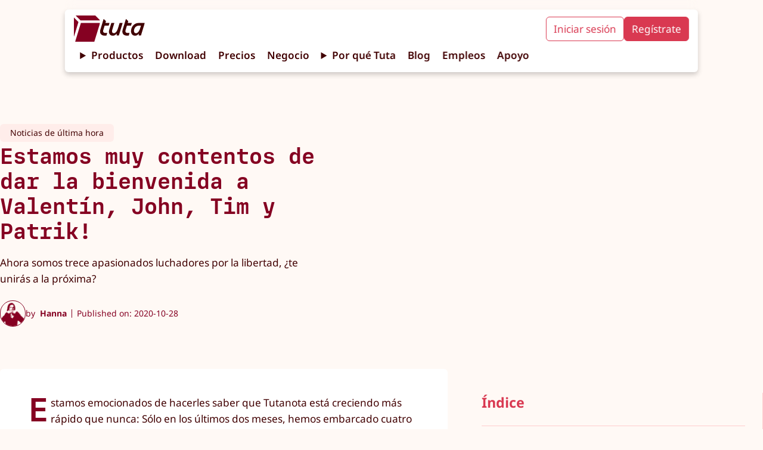

--- FILE ---
content_type: text/html;charset=utf-8
request_url: https://tuta.com/es/blog/growing-team
body_size: 25130
content:
<!DOCTYPE html><html lang="es-ES"> <head><title>Estamos muy contentos de dar la bienvenida a Valentín, John, Tim y Patrik!
 | Tuta</title><meta name="description" content="Ahora somos trece apasionados luchadores por la libertad, ¿te unirás a la próxima?
"><!-- Basic meta --><meta charset="UTF-8"><meta name="viewport" content="width=device-width, initial-scale=1.0"><meta name="referrer" content="no-referrer"><meta name="apple-mobile-web-app-capable" content="yes"><meta name="mobile-web-app-capable" content="yes"><!-- Facebook --><meta property="og:type" content="website"><meta property="og:site_name" content="Tuta"><meta property="og:title" content="Estamos muy contentos de dar la bienvenida a Valentín, John, Tim y Patrik!
 | Tuta"><meta property="og:description" content="Ahora somos trece apasionados luchadores por la libertad, ¿te unirás a la próxima?
"><meta property="og:locale" content="es"><meta property="og:url" content="https://tuta.com/es/blog/growing-team"><meta property="og:image" content="https://tuta.com/assets/new-team-members.BVSDZHw1_2bbIcB.png"><meta property="article:publisher" content="https://www.facebook.com/tutanota"><meta name="apple-itunes-app" content="app-id=922429609"><!-- Twitter --><meta name="twitter:card" content="summary_large_image"><meta name="twitter:site" content="@TutanotaTeam"><meta name="twitter:domain" content="tuta.com"><meta name="twitter:image" content="https://tuta.com/share-tuta-thumbnail.png"><!-- Canonical and alternate linking --><link rel="alternate" hreflang="en" href="https://tuta.com/blog/growing-team"><link rel="alternate" hreflang="de" href="https://tuta.com/de/blog/growing-team"><link rel="alternate" hreflang="es" href="https://tuta.com/es/blog/growing-team"><link rel="alternate" hreflang="fr" href="https://tuta.com/fr/blog/growing-team"><link rel="alternate" hreflang="it" href="https://tuta.com/it/blog/growing-team"><link rel="alternate" hreflang="ja" href="https://tuta.com/ja/blog/growing-team"><link rel="alternate" hreflang="pt-br" href="https://tuta.com/pt-br/blog/growing-team"><link rel="alternate" hreflang="ru" href="https://tuta.com/ru/blog/growing-team"><link rel="alternate" hreflang="zh-hans" href="https://tuta.com/zh-hans/blog/growing-team"><link rel="alternate" hreflang="x-default" href="https://tuta.com/blog/growing-team"><link rel="canonical" href="https://tuta.com/es/blog/growing-team"><!-- Resources --><link rel="icon" href="/favicon/logo-favicon-192.png"><link rel="icon" href="/favicon/logo-favicon.svg"><link rel="alternate" type="application/rss+xml" title="Tuta RSS Feed" href="https://tuta.com/blog/feed.xml"><!-- preload fonts --><link rel="preload" href="/font/MDIO-Semibold.woff2" as="font" type="font/woff2" crossorigin><!-- preload 3d models --><meta name="astro-view-transitions-enabled" content="true"><meta name="astro-view-transitions-fallback" content="animate"><style>.icon{align-items:center;display:inline-flex;justify-content:center}.icon svg{height:auto;max-height:100%}
.blog-posts{align-items:start;display:grid;gap:var(--size-ml);grid-template-columns:repeat(12,1fr);margin:0 0 var(--size-xxl);padding:0}.blog-posts__preview{grid-column:span 12;padding:var(--size-m) var(--size-m)}@media (min-width:768px){.blog-posts__preview{grid-column:span 6;padding:var(--size-m) var(--size-m)}}@media (min-width:1200px){.blog-posts__preview{grid-column:span 4}.blog-posts__preview--related{grid-column:span 3}}
.blurred-bg-img{border-radius:var(--br-default);height:auto;overflow:hidden;position:relative;width:100%}.blurred-bg-img__main{inset:0;-o-object-fit:contain;object-fit:contain;position:absolute}.blurred-bg-img__background{filter:blur(var(--size-m));inset:0;-o-object-fit:cover;object-fit:cover;opacity:.7;position:absolute}
</style>
<link rel="stylesheet" href="/assets/_slug_.DHOHiuTS.css">
<style>.modal__trigger{background-color:transparent;border:none;cursor:pointer;transition:opacity .2s}.modal__trigger:hover{opacity:.7}.modal{background-color:var(--beige);border:0;border-radius:var(--br-default);box-shadow:var(--shadow-black-default);display:block;inset:0;margin:auto;max-width:min(1200px,90vw);padding:var(--size-ml);padding-top:var(--text-xxxl);position:fixed;width:100%;z-index:10}.modal:not(:target):not([open]){display:none}.modal::backdrop{-webkit-backdrop-filter:blur(14px);backdrop-filter:blur(14px);background-color:transparent}.modal__close{background-color:transparent;border:none;cursor:pointer;position:absolute;right:var(--size-m);top:var(--size-xs);transition:opacity .2s}.modal__close:hover{opacity:.5}.modal__close svg{width:var(--text-xxxl)}.modal__close svg path{stroke:var(--red-tutao)}@media (min-width:400px){.modal{padding:var(--size-xl)}}@media (min-width:576px){.modal{width:-moz-fit-content;width:fit-content}}@media (min-width:768px){.modal{padding:var(--size-xxl)}}
.blog-preview{background:var(--white);border-radius:4px;display:grid;gap:var(--size-s);list-style:none;padding:var(--size-m) var(--size-m)}.blog-preview__title{font-family:MDIO,monospace;font-size:var(--size-m);letter-spacing:.01px;line-height:1.15;margin:0 0 var(--size-s)}.blog-preview__date{display:inline-block;font-size:var(--text-s);margin-bottom:var(--size-xs);opacity:.6}.blog-preview a{text-decoration:none;transition:opacity .2s,color .2s}.blog-preview a:hover{color:var(--red-nota);opacity:.8}.blog-preview__image-wrap{flex:1;width:100%}.blog-preview__content{flex:2}.blog-preview__content>a{text-decoration:none}.blog-preview__teaser{display:-webkit-box;-webkit-box-orient:vertical;-webkit-line-clamp:4;overflow:hidden}.blog-preview__category-tag{background-color:var(--red-candy-light);border-radius:var(--br-default);color:var(--red-tutao);font-size:var(--text-s);margin-bottom:var(--size-xxs);width:-moz-fit-content;width:fit-content}.blog-preview__category-tag a{display:block;padding:var(--size-xxs) var(--size-s);text-decoration:none}.pagination-wrap{display:flex;gap:var(--size-ml);justify-content:center;padding-top:var(--size-xxxl)}.blog-preview__metadata{display:flex;justify-content:space-between}.blog-preview__author-img{background:transparent;border:1px solid var(--red-tutao);border-radius:100%;height:var(--size-xxl);-o-object-fit:contain;object-fit:contain;padding-top:var(--size-xs);width:var(--size-xxl)}.blog-preview__author-name{color:var(--red-tutao);font-stretch:condensed}@media (min-width:768px){.blog-preview{gap:var(--size-ml)}}
.button{align-items:center;border:1px solid var(--red-nota);border-radius:var(--br-default);cursor:pointer;display:inline-flex;font-size:var(--text-ms);font-weight:var(--text-semi-bold);gap:var(--size-xs);height:-moz-fit-content;height:fit-content;justify-content:center;padding:.5rem 1rem;text-align:center;text-decoration:none;transition:opacity .2s;width:-moz-fit-content;width:fit-content}.button:hover{opacity:.8}.button a,a:has(.button){text-decoration:none}.button__icon{height:auto;position:relative;top:-1px;width:var(--text-ml)}.button__icon svg path{fill:var(--white)}.button--fill-red-tutao{background-color:var(--red-tutao);border:2px solid var(--red-tutao);color:var(--peach)}.button--fill-red-tutao a{color:var(--peach)}.button--fill-red-tutao>.link-arrow>svg>path{stroke:var(--peach)}.button--outline-red-tutao{background-color:transparent;border:2px solid var(--red-tutao);color:var(--red-tutao)}.button--fill-red-fighter{background-color:var(--red-fighter);border:2px solid var(--red-fighter);color:var(--white)}.button--fill-red-fighter a{color:var(--white)}.button--fill-red-fighter>.link-arrow>svg>path{stroke:var(--white)}.button__icon--fill-red-fighter path{fill:var(--white)}.button--outline-red-fighter{background-color:var(--white);border:2px solid var(--red-fighter);color:var(--red-fighter)}.button--outline-red-fighter a{color:var(--red-fighter)}.button--fill-red-nota{background-color:var(--red-nota);border:2px solid var(--red-nota);color:var(--peach)}.button--fill-red-nota>.link-arrow>svg>path{stroke:var(--peach)}.button--outline-red-nota{border:2px solid var(--red-nota)}.button--fill-peach,.button--outline-red-nota{background-color:var(--peach);color:var(--red-nota)}.button--fill-peach{border:2px solid var(--peach)}.button--fill-peach>.link-arrow>svg>path{stroke:var(--red-nota)}.button--outline-peach{background-color:var(--white);border:2px solid var(--peach);color:var(--red-nota)}.button--fill-blue-business-1{background-color:var(--blue-business-1);border:2px solid var(--blue-business-1);color:var(--white)}.button--fill-blue-fighter{background-color:var(--blue-fighter);border:2px solid var(--blue-fighter);color:var(--white)}.button--outline-blue-fighter{background-color:var(--white);border:2px solid var(--blue-fighter);color:var(--blue-fighter)}.button--fill-blue-tutao{background-color:var(--blue-tutao);border:2px solid var(--blue-tutao);color:var(--white)}.button--outline-blue-tutao{background-color:var(--white);border:2px solid var(--blue-tutao);color:var(--blue-tutao)}.button--outline-blue-cyan-business-1{background-color:var(--blue-cyan-business-1);border:2px solid var(--blue-cyan-business-1);color:var(--blue-cyan-business-1)}.button--fill-yellow-action{background-color:var(--yellow-action);border:2px solid var(--yellow-action);color:var(--red-tutao)}.button--outline-yellow-action{background-color:transparent;border:2px solid var(--yellow-action);color:var(--yellow-action)}.button--fill-black{background-color:var(--black);border:2px solid var(--black);color:var(--white)}.button--outline-black{border:2px solid var(--black)}.button--fill-white,.button--outline-black{background-color:var(--white);color:var(--black)}.button--fill-white,.button--outline-white{border:2px solid var(--white)}.button--outline-white{background-color:transparent;color:var(--white)}.button--fill-black-friday-gold{background-color:var(--black-friday-gold);border:2px solid var(--black-friday-gold);color:var(--black-friday-black)}.button--fill-go-european-yellow{background-color:var(--go-european-yellow);border:2px solid var(--go-european-yellow);color:var(--blue-dunkel)}.button--full{padding:.7rem 1.4rem;width:100%}@media (min-width:768px){.button--full{padding:.5rem 1rem;width:-moz-fit-content;width:fit-content}}
._button_1q052_1{align-items:center;display:flex;gap:var(--size-xs);margin-left:auto}._button_1q052_1 svg{width:var(--text-m)}._button_1q052_1 svg:hover{fill:var(--red-dunkel)}._inputLabel_1q052_16{display:block;margin-bottom:var(--size-xs)}._input_1q052_16{border:1px solid var(--red-dunkel);border-radius:var(--br-default);display:block;font-size:var(--text-m);height:48px;outline:0;padding:8px;transition:box-shadow .2s;width:100%}._input_1q052_16:focus{box-shadow:var(--shadow-default)}._errorMessage_1q052_37{color:var(--red-fighter);font-size:var(--text-s);height:16px;margin-bottom:var(--size-m)}@media (min-width:576px){._input_1q052_16{width:400px}}
</style>
<link rel="stylesheet" href="/assets/_page_.CsUwgxjH.css"><script type="module" src="/assets/hoisted.kZ59Dg8x.js"></script>
<script type="module" src="/assets/page.Bw_VJw7N.js"></script></head> <body class="default"> <style>astro-island,astro-slot,astro-static-slot{display:contents}</style><script>(()=>{var e=async t=>{await(await t())()};(self.Astro||(self.Astro={})).load=e;window.dispatchEvent(new Event("astro:load"));})();;(()=>{var A=Object.defineProperty;var g=(i,o,a)=>o in i?A(i,o,{enumerable:!0,configurable:!0,writable:!0,value:a}):i[o]=a;var d=(i,o,a)=>g(i,typeof o!="symbol"?o+"":o,a);{let i={0:t=>m(t),1:t=>a(t),2:t=>new RegExp(t),3:t=>new Date(t),4:t=>new Map(a(t)),5:t=>new Set(a(t)),6:t=>BigInt(t),7:t=>new URL(t),8:t=>new Uint8Array(t),9:t=>new Uint16Array(t),10:t=>new Uint32Array(t),11:t=>1/0*t},o=t=>{let[l,e]=t;return l in i?i[l](e):void 0},a=t=>t.map(o),m=t=>typeof t!="object"||t===null?t:Object.fromEntries(Object.entries(t).map(([l,e])=>[l,o(e)]));class y extends HTMLElement{constructor(){super(...arguments);d(this,"Component");d(this,"hydrator");d(this,"hydrate",async()=>{var b;if(!this.hydrator||!this.isConnected)return;let e=(b=this.parentElement)==null?void 0:b.closest("astro-island[ssr]");if(e){e.addEventListener("astro:hydrate",this.hydrate,{once:!0});return}let c=this.querySelectorAll("astro-slot"),n={},h=this.querySelectorAll("template[data-astro-template]");for(let r of h){let s=r.closest(this.tagName);s!=null&&s.isSameNode(this)&&(n[r.getAttribute("data-astro-template")||"default"]=r.innerHTML,r.remove())}for(let r of c){let s=r.closest(this.tagName);s!=null&&s.isSameNode(this)&&(n[r.getAttribute("name")||"default"]=r.innerHTML)}let p;try{p=this.hasAttribute("props")?m(JSON.parse(this.getAttribute("props"))):{}}catch(r){let s=this.getAttribute("component-url")||"<unknown>",v=this.getAttribute("component-export");throw v&&(s+=` (export ${v})`),console.error(`[hydrate] Error parsing props for component ${s}`,this.getAttribute("props"),r),r}let u;await this.hydrator(this)(this.Component,p,n,{client:this.getAttribute("client")}),this.removeAttribute("ssr"),this.dispatchEvent(new CustomEvent("astro:hydrate"))});d(this,"unmount",()=>{this.isConnected||this.dispatchEvent(new CustomEvent("astro:unmount"))})}disconnectedCallback(){document.removeEventListener("astro:after-swap",this.unmount),document.addEventListener("astro:after-swap",this.unmount,{once:!0})}connectedCallback(){if(!this.hasAttribute("await-children")||document.readyState==="interactive"||document.readyState==="complete")this.childrenConnectedCallback();else{let e=()=>{document.removeEventListener("DOMContentLoaded",e),c.disconnect(),this.childrenConnectedCallback()},c=new MutationObserver(()=>{var n;((n=this.lastChild)==null?void 0:n.nodeType)===Node.COMMENT_NODE&&this.lastChild.nodeValue==="astro:end"&&(this.lastChild.remove(),e())});c.observe(this,{childList:!0}),document.addEventListener("DOMContentLoaded",e)}}async childrenConnectedCallback(){let e=this.getAttribute("before-hydration-url");e&&await import(e),this.start()}async start(){let e=JSON.parse(this.getAttribute("opts")),c=this.getAttribute("client");if(Astro[c]===void 0){window.addEventListener(`astro:${c}`,()=>this.start(),{once:!0});return}try{await Astro[c](async()=>{let n=this.getAttribute("renderer-url"),[h,{default:p}]=await Promise.all([import(this.getAttribute("component-url")),n?import(n):()=>()=>{}]),u=this.getAttribute("component-export")||"default";if(!u.includes("."))this.Component=h[u];else{this.Component=h;for(let f of u.split("."))this.Component=this.Component[f]}return this.hydrator=p,this.hydrate},e,this)}catch(n){console.error(`[astro-island] Error hydrating ${this.getAttribute("component-url")}`,n)}}attributeChangedCallback(){this.hydrate()}}d(y,"observedAttributes",["props"]),customElements.get("astro-island")||customElements.define("astro-island",y)}})();</script><script>window._$HY||(e=>{let t=e=>e&&e.hasAttribute&&(e.hasAttribute("data-hk")?e:t(e.host&&e.host.nodeType?e.host:e.parentNode));["click", "input"].forEach((o=>document.addEventListener(o,(o=>{if(!e.events)return;let s=t(o.composedPath&&o.composedPath()[0]||o.target);s&&!e.completed.has(s)&&e.events.push([s,o])}))))})(_$HY={events:[],completed:new WeakSet,r:{},fe(){}});</script><!--xs--><astro-island uid="KHxYJ" data-solid-render-id="s0" component-url="/assets/Header.Bx8k65E0.js" component-export="Header" renderer-url="/assets/client.dkCiq_LC.js" props="{&quot;isBusinessPage&quot;:[0,false]}" ssr="" client="load" opts="{&quot;name&quot;:&quot;Header&quot;,&quot;value&quot;:true}" await-children=""><header data-hk=s00000 id="header-main" class="header-main text-base"><!--$--><a data-hk=s0000100 href="/es" rel="" target="_self" class="_logo_118br_1 " title="Tuta" ><span data-hk=s00001010 class="icon _signet_118br_18" style="" aria-hidden="true"><svg xmlns="http://www.w3.org/2000/svg" xml:space="preserve" id="Layer_2_00000109733484558031751480000005632669012941692061_" x="0" y="0" version="1.1" viewBox="0 0 500 500" aria-label="TutaLogo"><g fill="#850122"><path d="M86 120.9 5.2 40.6c-1-.9-2.2-.8-2.3-.8-1.6 0-2.9 1.3-2.9 2.9v353.7c0 1.6 1.3 2.9 2.9 2.9 1.2 0 2.3-.8 2.7-1.9.1-.1.1-.3.2-.5 0-.1.2-.8.2-.9l81.5-267.6c1-3 1-5-1.5-7.5M498.8 88.5 414.3 3c-3.7-3.6-4-3-8-3H41.8c-1.6 0-2.9 1.3-2.9 2.9 0 .1-.1 1.3.9 2.4l.1.1L125 91.5c2 2 4 2.5 7 2.5h365.3c2.5 0 3.8-3.2 1.5-5.5M499.9 146.5 392.4 495.6c-.4 1.1-.7 1.9-.9 2.5-.4 1-1.2 1.7-2.3 1.9H29.7c-1.6 0-2.9-1.3-2.9-2.9 0-.4.2-1.1.2-1.1l107.2-350.6c.1-.5.3-1.1.5-1.6.4-1.1 1.4-1.9 2.6-1.9h359c2.9 0 4.2 1.8 3.6 4.6"></path></g></svg></span><span data-hk=s00001020 class="icon _wordmark_118br_28" style="" aria-hidden="true"><svg xmlns="http://www.w3.org/2000/svg" fill="none" viewBox="0 0 743 271" aria-label="TutaWordmark"><path fill="#410002" d="M581.502 270.077c25.348 0 46.344-11.349 62.233-34.427v27.428c0 2.27 1.325 3.405 3.405 3.405h30.266c2.08 0 3.215-.946 3.972-3.026l61.476-196.725c.568-2.08-.567-3.783-2.648-3.783h-95.525c-93.255 0-129.573 80.581-129.573 132.789-.189 45.587 28.374 74.339 66.394 74.339M6.082 169.823c-18.348 58.828 9.648 99.308 73.205 99.308 9.269 0 21.375-.756 25.158-1.702 1.892-.568 2.837-1.513 3.405-3.216l10.971-36.697c.568-2.08-.189-3.783-3.216-3.593-9.647.945-18.348 1.702-26.293 1.702-31.967 0-45.02-17.024-35.561-47.479l22.32-71.502h64.882c1.702 0 3.215-.945 3.972-3.026l11.539-37.075c.567-2.081-.568-3.594-3.027-3.594H89.691l8.323-27.05c.567-1.892.189-3.026-1.325-4.35L63.02 1.094C61.128-.608 59.047-.041 58.29 2.418zm147.544 1.324c-18.726 59.774 11.35 98.93 58.639 98.93 27.239 0 48.614-13.052 63.936-34.427l-.379 27.428c0 2.648 1.325 3.405 3.594 3.405h30.266c2.27 0 3.216-.946 3.972-3.026l60.909-196.536c.757-2.459-.189-3.972-2.837-3.972h-43.128c-2.081 0-3.216.946-3.973 3.026l-25.914 82.852c-16.079 51.262-41.615 80.581-68.287 80.581-26.671 0-38.02-20.996-27.995-53.153l34.238-109.334c.756-2.459-.189-3.972-2.838-3.972h-43.128c-2.081 0-3.215.946-3.972 3.026zm223.396-1.324c-18.348 58.828 9.647 99.308 73.204 99.308 9.269 0 21.375-.756 25.159-1.702 1.891-.568 2.837-1.513 3.404-3.216l10.972-36.697c.567-2.08 0-3.783-3.216-3.593-9.647.945-18.348 1.702-26.293 1.702-31.968 0-45.02-17.024-35.562-47.479l22.321-71.502h64.881c1.703 0 3.216-.945 3.972-3.026l11.539-37.075c.567-2.081-.567-3.594-3.027-3.594H460.63l8.323-27.05c.568-1.892.189-3.026-1.324-4.35l-33.67-30.455c-1.892-1.702-3.972-1.135-4.729 1.324zM564.1 190.82c0-38.399 29.319-83.987 79.257-83.987h36.886l-13.241 41.804c-15.7 49.749-39.913 80.96-69.61 80.96-21.564 0-33.292-14.754-33.292-38.777"></path></svg></span></a><!--/--><input id="hamburger-btn" type="checkbox" style="display:none"><nav class="header__navbar"><div class="navbar__mobile-cta"><a data-hk=s000020 href="https://app.tuta.com/" rel="noopener noreferrer" target="_blank" title="Mail. Done. Right. Login to Tuta" class="header__cta-button header__cta-button--login " id="login-button" >Iniciar sesión</a><a data-hk=s000030 href="https://app.tuta.com/signup?websiteLang=es" rel="noopener noreferrer" target="_blank" class="header__cta-button header__cta-button--signup " id="signup-button" >Regístrate</a></div><details class="header__details"><summary class="header__link pointer">Productos</summary><nav class="header__dropdown"><!--$--><a data-hk=s000040 href="/es/secure-email" rel="" target="_self" class="header__link header__link--mail " ><div data-hk=s000041 class="header__icon-wrap"><span data-hk=s0000420 class="icon header__product-name header__product-name--mail" style="" aria-hidden="true"><svg xmlns="http://www.w3.org/2000/svg" width="1408" height="309" fill="none" viewBox="0 0 1408 309" aria-label="TutaMailWithName"><g fill="#850122" clip-path="url(#clip0_6063_156)"><path d="M305.76 89.504h-40.931c-.511 0-.964.17-1.362.567l-101.731 98.552c-.965.908-2.611.625-3.122-.624l-29.577-97.417c-.284-.738-.965-1.192-1.76-1.192H85.381c-.852 0-1.59.568-1.874 1.363l-65.909 215.44c-.397 1.249.568 2.441 1.874 2.441h42.974c.852 0 1.59-.568 1.873-1.363l41.726-136.246c.568-1.703 2.896-1.874 3.634-.171l28.498 65.228c.284.682.965 1.193 1.76 1.193h23.219c.51 0 .965-.171 1.362-.568l68.748-67.442c1.419-1.42 3.747.057 3.179 1.93l-41.328 135.054a1.914 1.914 0 0 0 1.873 2.441h43.031c.852 0 1.59-.567 1.874-1.362l65.908-215.383a1.914 1.914 0 0 0-1.872-2.441zM52.91 75.482 3.18 25.979c-.625-.568-1.363-.511-1.42-.511-.965 0-1.76.795-1.76 1.76v217.654c0 .965.795 1.76 1.76 1.76.738 0 1.42-.511 1.646-1.193.057-.056.057-.17.114-.283 0-.057.113-.511.113-.568L53.817 80.023c.625-1.76.625-3.008-.908-4.541M24.522 4.35l52.341 52.965c1.25 1.25 2.442 1.533 4.315 1.533h224.807c1.532 0 2.384-1.987.908-3.406L254.949 2.873C252.678.66 252.508 1 250.01 1H25.714c-.965 0-1.76.795-1.76 1.76 0 .057-.056.851.625 1.533-.057 0-.057-.057 0 0zM753.384 179.767c0-27.079 20.38-59.381 55.123-59.381h25.547l-9.14 29.52c-10.673 35.368-27.704 57.224-48.425 57.224-14.93 0-23.162-10.446-23.162-27.363zm-130.002-14.76c-12.773 41.555 6.699 70.167 50.866 70.167 6.415 0 14.93-.624 17.371-1.249 1.192-.284 1.817-.908 2.441-2.441l7.607-25.83c.284-1.533 0-2.782-2.157-2.441-6.699.624-12.773 1.249-18.28 1.249-22.197 0-31.336-11.979-24.638-33.551l15.498-50.468h45.075c1.192 0 2.158-.624 2.725-2.157l7.891-26.171c.284-1.533-.284-2.441-2.157-2.441h-44.167l5.791-19.075c.284-1.249 0-2.157-.909-3.065l-23.445-21.516c-1.192-1.249-2.725-.908-3.35.908l-36.219 118.138zm-155.264.908c-13.114 42.18 7.891 69.827 40.817 69.827 18.904 0 33.778-9.254 44.45-24.298l-.283 19.359c0 1.873.908 2.441 2.441 2.441h21.004c1.533 0 2.158-.625 2.725-2.157l42.294-138.745c.624-1.873-.284-2.782-1.817-2.782h-30.145c-1.532 0-2.441.625-2.725 2.158L568.94 150.19c-11.24 36.333-28.895 56.94-47.516 56.94s-26.511-14.76-19.472-37.525l23.73-77.206c.624-1.874-.284-2.782-1.817-2.782h-30.144c-1.533 0-2.157.625-2.725 2.157l-22.821 74.141zm-102.583-.908c-12.773 41.555 6.699 70.167 50.866 70.167 6.415 0 14.93-.624 17.371-1.249 1.192-.284 1.817-.908 2.441-2.441l7.607-25.83c.284-1.533 0-2.782-2.157-2.441-6.699.624-12.773 1.249-18.28 1.249-22.196 0-31.336-11.979-24.638-33.551l15.499-50.468h45.075c1.192 0 2.441-.624 2.724-2.157l7.891-26.171c.284-1.533-.283-2.441-2.157-2.441h-44.45l5.79-19.075c.284-1.249 0-2.157-.908-3.065l-23.446-21.516c-1.192-1.249-2.725-.908-3.349.908l-35.935 118.138zm400.055 70.792c17.655 0 32.245-8.005 43.258-24.298v19.359c0 1.532.908 2.441 2.441 2.441h21.005c1.532 0 2.157-.625 2.725-2.158l42.634-139.085c.283-1.533-.284-2.782-1.817-2.782h-66.364c-64.83 0-90.093 56.94-90.093 93.84 0 32.302 19.813 52.626 46.267 52.626zM953.936 233.068h-25.464c-1 0-1.824-.823-1.824-1.823V91.159c0-1 .824-1.823 1.824-1.823h20.113a1.86 1.86 0 0 1 1.646 1l4.352 8.88c.588 1.176 2.059 1.353 2.941.412 3.234-3.411 6.94-6.352 11.115-8.998 4.999-3.117 11.115-4.646 18.29-4.646 2.823 0 5.94.353 9.469 1.058s7.112 1.882 10.822 3.588c3.7 1.705 7.23 3.999 10.64 6.88 2.71 2.294 5.12 5.176 7.18 8.587.7 1.176 2.35 1.235 3.11 0 3.36-5.117 7.94-9.586 13.88-13.409 6.88-4.528 14.29-6.763 22.06-6.763 5.17 0 10.7.764 16.52 2.411 5.77 1.588 11.24 4.587 16.18 8.998 4.99 4.411 9.11 10.527 12.29 18.29 3.17 7.763 4.82 17.878 4.82 30.287v85.217a1.83 1.83 0 0 1-1.82 1.823h-23.65c-1 0-1.82-.824-1.82-1.823v-85.511c0-12.409-2.59-21.054-7.64-25.935-5.12-4.881-11.82-7.351-20.23-7.351-6.41 0-12 2.705-16.82 8.116-4.83 5.41-7.24 13.938-7.24 25.523v85.216c0 1-.82 1.824-1.82 1.824h-23.64c-1 0-1.83-.824-1.83-1.824v-85.51c0-12.409-2.58-21.054-7.64-25.935-5.117-4.881-11.821-7.351-20.231-7.351-5.999 0-11.233 2.293-15.761 6.939-4.529 4.587-7.175 11.821-7.94 21.584v90.332c0 1-.823 1.823-1.823 1.823zM1284.39 91.16v140.086a1.83 1.83 0 0 1-1.82 1.823h-21.41c-.82 0-1.53-.53-1.76-1.353l-3.18-11.762c-.41-1.412-2.18-1.764-3.18-.647-4.64 5.293-10.29 9.351-16.99 12.291-7.82 3.411-15.7 5.117-23.7 5.117q-15 0-28.05-5.822c-8.71-3.882-16.29-9.234-22.82-16.056s-11.65-14.82-15.47-23.994c-3.82-9.233-5.7-18.996-5.7-29.405s1.88-20.172 5.7-29.406 8.94-17.231 15.47-23.994 14.11-12.174 22.82-16.055q13.05-5.823 28.05-5.823c8 0 15.7 1.53 23.11 4.646q9.705 4.059 17.64 12.174c1 1 2.65.647 3.06-.706l3.24-11.526c.23-.765.94-1.353 1.76-1.353h21.41c1 0 1.82.823 1.82 1.823zm-72.04 119.737c5.76 0 11.29-1.294 16.52-3.881 5.18-2.588 9.71-6.175 13.53-10.645 3.76-4.47 6.76-9.763 9-15.761 2.17-5.999 3.29-12.409 3.29-19.231s-1.12-13.174-3.29-19.231c-2.18-5.999-5.18-11.233-9-15.761-3.82-4.47-8.29-8.057-13.53-10.645-5.23-2.588-10.7-3.881-16.52-3.881s-11.29 1.293-16.53 3.881c-5.23 2.588-9.7 6.175-13.52 10.645-3.83 4.528-6.83 9.762-9 15.761-2.18 5.998-3.3 12.409-3.3 19.231s1.12 13.232 3.3 19.231c2.17 5.998 5.17 11.233 9 15.761 3.76 4.528 8.29 8.057 13.52 10.645 5.24 2.587 10.71 3.881 16.53 3.881M1329.67 58.108c-5.76 0-10.52-2.235-14.34-6.764-2.42-2.881-3.95-6.586-4.18-10.35-.47-5.999 1.35-10.939 5.35-14.938 3.59-3.587 8-5.41 13.23-5.41 5.24 0 9.59 1.823 13.24 5.41 4 4 5.76 8.998 5.35 14.938-.3 3.764-1.77 7.469-4.18 10.35-3.82 4.529-8.58 6.764-14.35 6.764zm13.18 174.961h-25.76c-1 0-1.82-.824-1.82-1.824V91.159c0-1 .82-1.823 1.82-1.823h25.46c1 0 1.83.823 1.83 1.823l.29 140.086c0 1-.82 1.824-1.82 1.824M1407.72 15.823v215.422c0 1-.83 1.824-1.83 1.824h-25.46c-1 0-1.83-.824-1.83-1.824V15.823c0-1 .83-1.823 1.83-1.823h25.46c1 0 1.83.823 1.83 1.823"></path></g><defs><clipPath id="clip0_6063_156"><path fill="#fff" d="M0 0h1408v309H0z"></path></clipPath></defs></svg></span></div></a><!--/--><!--$--><a data-hk=s000050 href="/es/calendar" rel="" target="_self" class="header__link header__link--calendar " ><div data-hk=s000051 class="header__icon-wrap"><span data-hk=s0000520 class="icon header__product-name header__product-name--calendar" style="" aria-hidden="true"><svg xmlns="http://www.w3.org/2000/svg" width="1999" height="308" fill="none" viewBox="0 0 1999 308" aria-label="TutaCalendarWithName"><path fill="#013E85" d="M753.202 178.459c0-27.073 20.375-59.367 55.109-59.367h25.54l-9.137 29.513c-10.67 35.359-27.697 57.21-48.413 57.21-14.926 0-23.156-10.443-23.156-27.356zm-129.97-14.757c-12.77 41.545 6.697 70.15 50.853 70.15 6.413 0 14.926-.624 17.367-1.249 1.192-.284 1.816-.908 2.44-2.44l7.606-25.824c.283-1.532 0-2.781-2.157-2.44-6.697.624-12.77 1.248-18.275 1.248-22.192 0-31.329-11.975-24.632-33.542l15.494-50.456h45.064c1.192 0 2.157-.624 2.724-2.157l7.889-26.164c.284-1.532-.284-2.44-2.157-2.44h-44.155l5.789-19.07c.284-1.249 0-2.157-.908-3.065l-23.44-21.51c-1.192-1.249-2.725-.908-3.349.908l-36.21 118.108zm-155.226.908c-13.111 42.17 7.889 69.809 40.807 69.809 18.9 0 33.769-9.251 44.44-24.291l-.284 19.354c0 1.873.908 2.44 2.44 2.44h21c1.532 0 2.156-.624 2.724-2.156l42.283-138.71c.624-1.874-.284-2.782-1.816-2.782h-30.138c-1.532 0-2.44.624-2.724 2.157l-17.935 58.458c-11.237 36.324-28.888 56.926-47.504 56.926s-26.505-14.757-19.467-37.516l23.724-77.187c.624-1.873-.284-2.781-1.816-2.781h-30.137c-1.533 0-2.157.624-2.725 2.157l-22.815 74.122zm-102.557-.908c-12.77 41.545 6.697 70.15 50.853 70.15 6.413 0 14.926-.624 17.367-1.249 1.192-.284 1.816-.908 2.44-2.44l7.606-25.824c.283-1.532 0-2.781-2.157-2.44-6.697.624-12.77 1.248-18.275 1.248-22.192 0-31.329-11.975-24.632-33.542l15.494-50.456h45.064c1.192 0 2.44-.624 2.724-2.157l7.889-26.164c.284-1.532-.284-2.44-2.157-2.44h-44.439l5.789-19.07c.284-1.249 0-2.157-.908-3.065l-23.44-21.51c-1.192-1.249-2.724-.908-3.349.908l-35.926 118.108zm399.955 70.774c17.651 0 32.237-8.002 43.248-24.291v19.353c0 1.533.908 2.441 2.44 2.441h21c1.532 0 2.157-.624 2.724-2.157l42.623-139.05c.284-1.533-.283-2.782-1.816-2.782h-66.347c-64.815 0-90.071 56.926-90.071 93.817 0 32.294 19.808 52.612 46.256 52.612zM192.879 88H83.442c-.731 0-1.35.448-1.574 1.12-.056.337-11.635 38.32-11.635 38.32-.338 1.232.618 2.633 1.967 2.689h47.608c1.743 0 2.923 2.241 1.63 3.361l-46.259 42.073c-.562.504-.675 1.345-.281 2.073l12.197 25.658c.506 1.121 1.743 1.569 2.754 1.121a33 33 0 0 1 14.558-3.362c4.666 0 8.656.841 11.86 2.633 3.204 1.681 5.734 4.09 7.532 7.003 1.855 2.969 2.867 6.387 3.092 10.364.224 4.034-.281 8.179-1.687 12.605-1.349 4.258-3.428 8.404-6.239 12.325-2.81 3.922-5.845 7.563-9.668 10.364-42.156 29.916-66.382-.616-74.588-6.386-1.124-.785-2.417-.448-2.81.672l-8.825 27.339c-.113.448-.113.896.112 1.401 2.586 5.49 6.015 10.252 10.343 14.341 4.833 4.482 10.454 7.955 16.975 10.476 6.52 2.578 13.883 3.81 21.977 3.81 10.398 0 20.74-2.017 31.083-5.938 10.286-3.922 19.898-9.412 28.891-16.247 8.881-6.947 16.807-14.902 23.664-23.921q10.202-13.53 15.176-29.076c4.047-12.549 5.003-24.258 2.923-35.126s-6.97-19.832-14.67-26.947c-4.947-4.37-11.073-7.507-18.437-9.524-1.517-.448-2.192-2.241-1.236-3.193l48.957-48.515s.281-.449.337-.673l5.734-17.983c.449-1.344-.731-2.745-2.08-2.745zM300.585 88h-66.569c-.83 0-1.495.504-1.717 1.232l-11.464 37.847c-.443 1.4.831 2.968 2.326 2.968h18.775c1.55 0 2.769 1.567 2.326 2.967l-51.173 168.019c-.443 1.399.831 2.967 2.326 2.967h41.26c.83 0 1.495-.504 1.716-1.232l64.52-211.8c.443-1.4-.831-2.968-2.382-2.968zM52.896 74.425 3.178 24.99c-.624-.568-1.362-.51-1.419-.51-.964 0-1.759.794-1.759 1.758V243.67c0 .964.795 1.759 1.76 1.759.737 0 1.418-.511 1.645-1.192.057-.057.057-.17.114-.284 0-.056.113-.51.113-.567l50.172-164.42c.624-1.76.624-3.009-.908-4.541M24.575 3.367 76.903 56.32c1.249 1.249 2.44 1.533 4.314 1.533h224.751c1.532 0 2.384-1.987.908-3.406L254.888 1.892c-2.27-2.214-2.44-1.873-4.938-1.873H25.71c-.965 0-1.76.794-1.76 1.76 0 .056-.056.85.625 1.532-.057-.057-.057 0 0 0zM1009.68 203.642c-6.41 4.178-13.531 6.296-21.297 6.296a39.2 39.2 0 0 1-17.123-3.883c-5.413-2.589-10.12-6.178-14.122-10.65-4.001-4.472-7.178-9.768-9.473-15.77s-3.472-12.415-3.472-19.181 1.177-13.239 3.472-19.241 5.472-11.18 9.473-15.593 8.709-7.884 14.122-10.356c5.413-2.53 11.121-3.765 17.123-3.765 7.001 0 13.537 1.647 19.657 4.942 6.06 3.295 11.12 7.826 15.12 13.651l20.41-15.887c-6.64-9.002-14.82-16.122-24.65-21.359s-20.535-7.767-32.126-7.767q-15.005 0-28.067 5.826c-8.708 3.883-16.299 9.237-22.712 16.063-6.473 6.766-11.533 14.828-15.299 24.007-3.765 9.238-5.648 19.005-5.648 29.42 0 10.414 1.883 20.182 5.648 29.42 3.766 9.238 8.885 17.24 15.299 24.007 6.472 6.825 14.004 12.18 22.712 16.063q13.062 5.825 28.067 5.825c12.003 0 23.126-2.883 33.306-8.532 10.18-5.648 18.53-13.356 24.95-22.947l-19.83-17.417c-4 7.002-9.24 12.592-15.6 16.828zM1173.55 88.374l-4.47 15.887c-5.82-6.59-12.41-11.474-19.83-14.592-7.41-3.119-15.12-4.649-23.12-4.649-10 0-19.36 1.942-28.07 5.826s-16.3 9.237-22.83 16.063c-6.47 6.767-11.65 14.828-15.47 24.007-3.83 9.238-5.71 19.005-5.71 29.42s1.88 20.182 5.71 29.42c3.82 9.238 8.94 17.24 15.47 24.007 6.47 6.825 14.12 12.18 22.83 16.063s18.07 5.825 28.07 5.825c8 0 15.88-1.706 23.71-5.119 7.77-3.413 14.18-8.414 19.18-15.004l4.47 16.534h24.66V88.257h-24.66zm-8.41 91.261c-2.18 6.002-5.18 11.239-9 15.77-3.83 4.53-8.3 8.061-13.54 10.65-5.23 2.589-10.71 3.883-16.53 3.883-5.83 0-11.3-1.294-16.54-3.883-5.17-2.589-9.7-6.179-13.53-10.65-3.82-4.472-6.82-9.768-9-15.77s-3.3-12.415-3.3-19.182 1.12-13.239 3.3-19.24c2.18-6.002 5.18-11.239 9-15.769 3.77-4.472 8.3-8.062 13.53-10.65 5.18-2.589 10.71-3.884 16.54-3.884 5.82 0 11.3 1.295 16.53 3.884 5.18 2.588 9.71 6.178 13.54 10.65 3.76 4.53 6.76 9.767 9 15.769 2.18 6.001 3.29 12.415 3.29 19.24 0 6.826-1.11 13.24-3.29 19.182M1252.63 13h-29.12v219.18h29.12zM1405.62 133.564c-3.41-11.121-8.18-20.241-14.3-27.479s-13.3-12.533-21.65-15.887c-8.3-3.412-17.36-5.119-27.19-5.119-9.82 0-18.59 1.942-27 5.826-8.42 3.883-15.77 9.237-22.07 16.063-6.3 6.766-11.3 14.828-15 24.007-3.71 9.238-5.54 19.005-5.54 29.42 0 10.414 1.95 20.182 5.83 29.42s9.24 17.24 16.06 24.007c6.77 6.825 14.77 12.18 23.83 16.063q13.68 5.825 29.31 5.825c12 0 23.06-2.118 33.18-6.296 10.12-4.177 18.65-9.826 25.66-16.828l-18.01-18.005c-4.59 4.589-10.18 8.296-16.65 11.121-6.53 2.824-13.53 4.177-21.18 4.177-5.59 0-10.95-.882-16.07-2.706s-9.71-4.355-13.82-7.65c-4.12-3.295-7.65-7.237-10.65-11.709a48.9 48.9 0 0 1-6.65-14.592h106.91c0-15.416-1.71-28.655-5.12-39.776zm-102.09 14.004a54 54 0 0 1 5.53-14.416c2.53-4.413 5.47-8.238 9-11.415 3.48-3.178 7.3-5.708 11.42-7.473 4.12-1.824 8.47-2.707 13.06-2.707 5.65 0 10.53.942 14.89 2.884 4.29 1.882 8.06 4.471 11.24 7.766 3.17 3.296 5.7 7.179 7.53 11.533 1.76 4.413 2.88 9.003 3.29 13.828zM1537.42 96.494c-5.71-4.413-11.83-7.413-18.48-9.002-6.59-1.589-12.53-2.413-17.71-2.413-8 0-15.41 1.471-22.24 4.472-6.77 3.001-12.59 6.826-17.42 11.415l-6-12.592h-23.12V232.18h29.12v-87.672c0-6.002 1.3-11.062 3.77-15.181a35.7 35.7 0 0 1 9.18-10.238c3.59-2.707 7.47-4.648 11.53-5.825s7.77-1.824 10.95-1.824c4.23 0 8.23.588 12.18 1.647 3.94 1.059 7.41 2.942 10.53 5.531s5.59 6.061 7.47 10.356 2.88 9.532 2.88 15.769v87.378h27.66v-87.084c0-12.415-1.94-22.476-5.88-30.302-3.89-7.767-8.71-13.886-14.42-18.3zM1690.05 103.967c-5.41-6.002-11.83-10.65-19.18-14.004q-11.115-4.942-26.13-4.942c-10 0-19.24 1.941-27.65 5.825-8.41 3.883-15.71 9.238-21.95 16.063-6.18 6.767-11.06 14.828-14.59 24.007s-5.24 19.005-5.24 29.42 1.77 20.182 5.24 29.42 8.35 17.24 14.59 24.007c6.18 6.825 13.54 12.18 21.95 16.063 8.41 3.884 17.59 5.825 27.65 5.825 10.07 0 18.13-1.647 25.54-4.942s14-7.826 19.83-13.651l6 15.004h23.13V13h-29.13v90.967zm-3.65 78.375c-2.17 6.178-5.29 11.356-9.18 15.475-3.88 4.119-8.41 7.179-13.53 9.179s-10.71 3.001-16.71 3.001-11.36-1.295-16.59-3.883c-5.18-2.589-9.71-6.179-13.54-10.651-3.82-4.471-6.82-9.767-9.06-15.769-2.23-6.001-3.29-12.415-3.29-19.182s1.12-13.239 3.29-19.24c2.18-6.002 5.18-11.18 9.06-15.593 3.83-4.413 8.36-7.885 13.54-10.356 5.23-2.53 10.76-3.766 16.59-3.766s11.59.883 16.71 2.531c5.12 1.706 9.65 4.53 13.53 8.414 3.89 3.883 7.01 8.943 9.18 15.18 2.18 6.179 3.3 13.828 3.3 22.83 0 8.415-1.12 15.711-3.3 21.948zM1850.92 104.261c-5.82-6.59-12.42-11.474-19.83-14.592s-15.12-4.649-23.12-4.649c-10.01 0-19.36 1.942-28.07 5.826s-16.3 9.237-22.83 16.063c-6.47 6.767-11.65 14.828-15.47 24.007-3.83 9.238-5.71 19.005-5.71 29.42s1.88 20.182 5.71 29.42c3.82 9.238 8.94 17.24 15.47 24.007 6.47 6.825 14.12 12.18 22.83 16.063s18.06 5.825 28.07 5.825c8 0 15.88-1.706 23.71-5.119 7.77-3.413 14.18-8.414 19.18-15.004l4.47 16.534h24.66V88.257h-24.66l-4.47 15.886zm-3.88 75.374c-2.18 6.002-5.18 11.239-9.01 15.77-3.82 4.53-8.29 8.061-13.53 10.65s-10.71 3.883-16.53 3.883c-5.83 0-11.3-1.294-16.54-3.883-5.18-2.589-9.71-6.179-13.53-10.65-3.83-4.472-6.83-9.768-9-15.77-2.18-6.001-3.3-12.415-3.3-19.182s1.12-13.239 3.3-19.24c2.17-6.002 5.17-11.239 9-15.769 3.77-4.472 8.3-8.062 13.53-10.65 5.18-2.589 10.71-3.884 16.54-3.884 5.82 0 11.29 1.295 16.53 3.884 5.18 2.588 9.71 6.178 13.53 10.65 3.77 4.53 6.77 9.767 9.01 15.769 2.17 6.001 3.29 12.415 3.29 19.24 0 6.826-1.12 13.24-3.29 19.182M1976.25 85.08c-9.83 0-18 1.706-24.48 5.236-6.47 3.472-11.77 8.179-15.77 13.945l-6-15.887h-23.12V232.18H1936l.3-85.26c0-4.825 1.06-9.355 3.18-13.651 2.11-4.295 4.94-8.061 8.53-11.238 3.59-3.178 7.94-5.766 12.94-7.649s10.42-2.884 16.18-2.884c1.83 0 3.53.177 5.12.589s3 .765 4.18 1.177c1.41.588 2.82 1.176 4.18 1.765l7.53-27.302c-8.24-1.824-15.54-2.707-21.95-2.707z"></path></svg></span></div></a><!--/--></nav></details><!--$--><a data-hk=s000060 href="/es#download" rel="" target="_self" class="header__link " >Download</a><!--/--><!--$--><a data-hk=s000070 href="/es/pricing" rel="" target="_self" class="header__link " >Precios</a><!--/--><!--$--><a data-hk=s000080 href="/es/business" rel="" target="_self" class="header__link " >Negocio</a><!--/--><details class="header__details"><summary class="header__link pointer">Por qué Tuta</summary><nav class="header__dropdown"><!--$--><a data-hk=s000090 href="/es/security" rel="" target="_self" class="header__link " >Seguridad</a><!--/--><!--$--><a data-hk=s0000a100 href="/es/privacy" rel="" target="_self" class="header__link " >Guía de Privacidad</a><!--/--><!--$--><a data-hk=s0000a110 href="/es/sustainability" rel="" target="_self" class="header__link " >Sostenibilidad</a><!--/--><!--$--><a data-hk=s0000a120 href="/es/encryption" rel="" target="_self" class="header__link " >Encriptación</a><!--/--><!--$--><a data-hk=s0000a130 href="/es/team" rel="" target="_self" class="header__link " >Equipo</a><!--/--><!--$--><a data-hk=s0000a140 href="/es/open-source" rel="" target="_self" class="header__link " >Código Abierto</a><!--/--><!--$--><a data-hk=s0000a150 href="/es/community" rel="" target="_self" class="header__link " >Comunidad</a><!--/--><!--$--><a data-hk=s0000a160 href="/es/email-comparison" rel="" target="_self" class="header__link " >Comparación de correo electrónico</a><!--/--><!--$--><a data-hk=s0000a170 href="/es/discount" rel="" target="_self" class="header__link " >Descuento</a><!--/--></nav></details><!--$--><a data-hk=s0000a180 href="/es/blog" rel="" target="_self" class="header__link " >Blog</a><!--/--><!--$--><a data-hk=s0000a190 href="/jobs" rel="" target="_self" class="header__link " >Empleos</a><!--/--><!--$--><a data-hk=s0000a200 href="/es/support" rel="" target="_self" class="header__link " >Apoyo</a><!--/--></nav><nav class="header__cta"><a data-hk=s0000a210 href="https://app.tuta.com" rel="noopener noreferrer" target="_blank" title="Mail. Done. Right. Login to Tuta" class="header__cta-button header__cta-button--login " id="login-button" >Iniciar sesión</a><a data-hk=s0000a220 href="https://app.tuta.com/signup?websiteLang=es" rel="noopener noreferrer" target="_blank" class="header__cta-button header__cta-button--signup " id="signup-button" >Regístrate</a></nav><button class="header__hamburger" aria-label="menu" role="menu"><span data-hk=s0000a230 class="icon " style="" aria-hidden="true"><svg xmlns="http://www.w3.org/2000/svg" width="24" height="16" fill="none" aria-label="Hamburger"><path stroke="#850122" stroke-linecap="round" stroke-width="3" d="M1.5 1.5h21M1.5 8h21m-21 6.5h21"></path></svg></span></button></header><!--astro:end--></astro-island> <main class="content-container "> <astro-island uid="2vhsc7" data-solid-render-id="s1" component-url="/assets/NotTranslatedLabel.CQxaTCoD.js" component-export="NotTranslatedLabel" renderer-url="/assets/client.dkCiq_LC.js" props="{&quot;translatedOnBuild&quot;:[0,true]}" ssr="" client="load" opts="{&quot;name&quot;:&quot;NotTranslatedLabel&quot;,&quot;value&quot;:true}"></astro-island>  <article class="blog" itemscope itemtype="https://schema.org/NewsArticle"> <header class="blog__header"> <div class="blog__hgroup-wrap"> <div class="blog__category-tag"> <a href="/es/blog/1" rel="" target="_self" >Noticias de última hora</a> </div> <hgroup class="blog__hgroup"> <h1 class="blog__title" itemprop="headline">Estamos muy contentos de dar la bienvenida a Valentín, John, Tim y Patrik!
</h1> <p class="blog__subtitle">Ahora somos trece apasionados luchadores por la libertad, ¿te unirás a la próxima?
</p> </hgroup> <div class="blog__metadata"> <div itemprop="author" itemscope itemtype="https://schema.org/Person"> <astro-island uid="ZbtoC3" data-solid-render-id="s6" component-url="/assets/ModalTrigger.CdKFTFSd.js" component-export="ModalTrigger" renderer-url="/assets/client.dkCiq_LC.js" props="{&quot;class&quot;:[0,&quot;blog__author&quot;],&quot;targetId&quot;:[0,&quot;android-download-modal&quot;]}" ssr="" client="load" opts="{&quot;name&quot;:&quot;ModalTrigger&quot;,&quot;value&quot;:true}" await-children=""><a data-hk=s60000 class="blog__author " tabIndex="0" href="#android-download-modal"><astro-slot> <div class="blog__author-img-wrap"> <div class="blog__author-img-circle"> <picture> <source srcset="/assets/hab-bw.BnfsWO9G_6XHxy.webp" type="image/webp"> <img src="/assets/hab-bw.BnfsWO9G_Z22hF1t.png" alt="Hanna" class="blog__author-img" width="360" height="400" loading="lazy" decoding="async"> </picture> </div>  </div> <p class="blog__author-name">
by&nbsp;
<strong itemprop="name">Hanna</strong>  </p> </astro-slot></a><!--astro:end--></astro-island> <script>(()=>{var l=(s,i,o)=>{let r=async()=>{await(await s())()},t=typeof i.value=="object"?i.value:void 0,c={rootMargin:t==null?void 0:t.rootMargin},n=new IntersectionObserver(e=>{for(let a of e)if(a.isIntersecting){n.disconnect(),r();break}},c);for(let e of o.children)n.observe(e)};(self.Astro||(self.Astro={})).visible=l;window.dispatchEvent(new Event("astro:visible"));})();</script><astro-island uid="1S0Igy" data-solid-render-id="s5" component-url="/assets/ModalWindow.DhSKrCwP.js" component-export="ModalWindow" renderer-url="/assets/client.dkCiq_LC.js" props="{&quot;id&quot;:[0,&quot;android-download-modal&quot;],&quot;wrapperClass&quot;:[0,&quot;download-link__modal&quot;]}" ssr="" client="visible" opts="{&quot;name&quot;:&quot;ModalWindow&quot;,&quot;value&quot;:true}" await-children=""><dialog data-hk=s50000 class="modal download-link__modal" id="android-download-modal"><a class="modal__close" href="#_"><span data-hk=s500010 class="icon " style="width:40px" aria-hidden="true"><svg xmlns="http://www.w3.org/2000/svg" viewBox="0 0 512 512" aria-label="Close"><path fill="none" stroke="currentColor" stroke-miterlimit="10" stroke-width="32" d="M448 256c0-106-86-192-192-192S64 150 64 256s86 192 192 192 192-86 192-192z"></path><path fill="none" stroke="currentColor" stroke-linecap="round" stroke-linejoin="round" stroke-width="32" d="M320 320 192 192m0 128 128-128"></path></svg></span></a><article class="modal__content"><astro-slot> <div class="author-detail-wrap"> <article class="author-detail"> <div class="author-detail__img-wrap"> <h1 class="author-detail__name">Hanna</h1> <picture> <source srcset="/assets/hab-bw.BnfsWO9G_6XHxy.webp" type="image/webp"> <img src="/assets/hab-bw.BnfsWO9G_Z22hF1t.png" alt="Hanna" class="blog__author-img blog__author-img--detail" width="360" height="400" loading="lazy" decoding="async"> </picture> </div> <p class="author-detail__text">Jede*r von uns hat das Recht seine Ideen frei zu äußern, oder sie geheim zu halten. So haben wir unsere demokratischen Gesellschaften aufgebaut. Als Bürger einer freien Demokratie ist es meine Pflicht meine privaten Daten zu schützen.</p> </article>  </div> </astro-slot></article></dialog><!--astro:end--></astro-island> </div> <div class="blog__vartical-line"></div> <time class="blog__time">Published on: 2020-10-28</time> <meta itemprop="datePublished" content="2020-10-28T00:00:00.000Z"> <meta itemprop="dateModified" content="2020-10-28T00:00:00.000Z"> </div> </div> <div class="blurred-bg-img blog-thumbnail-wrap" style="aspect-ratio:16 / 9"> <picture> <source srcset="/assets/new-team-members.BVSDZHw1_1edTth.webp" type="image/webp"> <img src="/assets/new-team-members.BVSDZHw1_Z1dtKCN.jpg" alt="" aria-hidden="true" class="blurred-bg-img__background" style="aspect-ratio:16 / 9" width="4032" height="3024" loading="lazy" decoding="async"> </picture> <picture> <source srcset="/assets/new-team-members.BVSDZHw1_1edTth.webp" type="image/webp"> <img src="/assets/new-team-members.BVSDZHw1_Z1dtKCN.jpg" alt="" class="blurred-bg-img__main blog-thumbnail" style="aspect-ratio:16 / 9" width="4032" height="3024" loading="lazy" decoding="async"> </picture><meta itemprop="image" content="/assets/new-team-members.BVSDZHw1.jpg"> </div> </header> <aside class="blog__aside"> <div class="blog__aside-sticky"> <nav class="blog__share"> <div class="share-bar__social "> <a href="http://reddit.com/submit?url=https%3A%2F%2Ftuta.com%2Fes%2Fblog%2Fgrowing-team.html&amp;title=Estamos%20muy%20contentos%20de%20dar%20la%20bienvenida%20a%20Valent%C3%ADn%2C%20John%2C%20Tim%20y%20Patrik!%0A" rel="noopener noreferrer" target="_blank" class="blog__share-icon " title="Reddit" > <span class="icon " style="" aria-hidden="true"><svg xmlns="http://www.w3.org/2000/svg" viewBox="0 0 512 512" aria-label="Reddit"><path d="M324 256a36 36 0 1 0 36 36 36 36 0 0 0-36-36"></path><circle cx="188" cy="292" r="36" transform="rotate(-22.5 187.997 291.992)"></circle><path d="M496 253.77c0-31.19-25.14-56.56-56-56.56a55.72 55.72 0 0 0-35.61 12.86c-35-23.77-80.78-38.32-129.65-41.27l22-79 66.41 13.2c1.9 26.48 24 47.49 50.65 47.49 28 0 50.78-23 50.78-51.21S441 48 413 48c-19.53 0-36.31 11.19-44.85 28.77l-90-17.89-31.1 109.52-4.63.13c-50.63 2.21-98.34 16.93-134.77 41.53A55.38 55.38 0 0 0 72 197.21c-30.89 0-56 25.37-56 56.56a56.43 56.43 0 0 0 28.11 49.06 99 99 0 0 0-.89 13.34c.11 39.74 22.49 77 63 105C146.36 448.77 199.51 464 256 464s109.76-15.23 149.83-42.89c40.53-28 62.85-65.27 62.85-105.06a109 109 0 0 0-.84-13.3A56.32 56.32 0 0 0 496 253.77M414 75a24 24 0 1 1-24 24 24 24 0 0 1 24-24M42.72 253.77a29.6 29.6 0 0 1 29.42-29.71 29 29 0 0 1 13.62 3.43c-15.5 14.41-26.93 30.41-34.07 47.68a30.23 30.23 0 0 1-8.97-21.4M390.82 399c-35.74 24.59-83.6 38.14-134.77 38.14S157 423.61 121.29 399c-33-22.79-51.24-52.26-51.24-83A78.5 78.5 0 0 1 75 288.72c5.68-15.74 16.16-30.48 31.15-43.79a155 155 0 0 1 14.76-11.53l.3-.21.24-.17c35.72-24.52 83.52-38 134.61-38s98.9 13.51 134.62 38l.23.17.34.25A157 157 0 0 1 406 244.92c15 13.32 25.48 28.05 31.16 43.81a85.4 85.4 0 0 1 4.31 17.67 77 77 0 0 1 .6 9.65c-.01 30.72-18.21 60.19-51.25 82.95m69.6-123.92c-7.13-17.28-18.56-33.29-34.07-47.72A29.1 29.1 0 0 1 440 224a29.59 29.59 0 0 1 29.41 29.71 30.07 30.07 0 0 1-8.99 21.39z"></path><path d="M323.23 362.22c-.25.25-25.56 26.07-67.15 26.27-42-.2-66.28-25.23-67.31-26.27a4.14 4.14 0 0 0-5.83 0l-13.7 13.47a4.15 4.15 0 0 0 0 5.89c3.4 3.4 34.7 34.23 86.78 34.45 51.94-.22 83.38-31.05 86.78-34.45a4.16 4.16 0 0 0 0-5.9l-13.71-13.47a4.13 4.13 0 0 0-5.81 0z"></path></svg></span> </a> <astro-island uid="2mUd0M" data-solid-render-id="s3" component-url="/assets/ModalTrigger.CdKFTFSd.js" component-export="ModalTrigger" renderer-url="/assets/client.dkCiq_LC.js" props="{&quot;targetId&quot;:[0,&quot;mastodon-share-modal&quot;],&quot;class&quot;:[0,&quot;blog__share-icon&quot;]}" ssr="" client="load" opts="{&quot;name&quot;:&quot;ModalTrigger&quot;,&quot;value&quot;:true}" await-children=""><a data-hk=s30000 class="blog__share-icon " tabIndex="0" href="#mastodon-share-modal"><astro-slot> <span class="icon " style="" aria-hidden="true"><svg xmlns="http://www.w3.org/2000/svg" viewBox="0 0 232 232" aria-label="Mastodon"><path d="M107.865 0c-29.661.243-58.193 3.454-74.82 11.09 0 0-32.977 14.752-32.977 65.082 0 11.525-.224 25.306.141 39.92 1.197 49.22 9.024 97.728 54.531 109.773 20.983 5.554 38.997 6.716 53.506 5.918 26.311-1.459 41.082-9.388 41.082-9.388l-.869-19.09s-18.802 5.927-39.918 5.205c-20.921-.718-43.007-2.255-46.39-27.942-.313-2.256-.47-4.669-.47-7.203 0 0 20.538 5.02 46.565 6.213 15.915.73 30.84-.933 45.998-2.742 29.07-3.471 54.381-21.382 57.563-37.748 5.012-25.781 4.6-62.916 4.6-62.916 0-50.33-32.975-65.082-32.975-65.082C166.805 3.454 138.255.243 108.594 0zM74.297 39.326c12.355 0 21.71 4.75 27.896 14.248l6.014 10.08 6.016-10.08c6.185-9.499 15.54-14.248 27.896-14.248 10.678 0 19.282 3.754 25.852 11.076 6.368 7.323 9.539 17.22 9.539 29.674v60.942h-24.145V81.869c0-12.469-5.244-18.799-15.738-18.799-11.603 0-17.418 7.509-17.418 22.354v32.375H96.207V85.424c0-14.845-5.815-22.354-17.418-22.354-10.494 0-15.74 6.33-15.74 18.8v59.148H38.904V80.076c0-12.455 3.171-22.351 9.541-29.674 6.57-7.322 15.173-11.076 25.852-11.076"></path></svg></span> </astro-slot></a><!--astro:end--></astro-island> <astro-island uid="Z1b4XYS" data-solid-render-id="s4" component-url="/assets/ModalWindow.DhSKrCwP.js" component-export="ModalWindow" renderer-url="/assets/client.dkCiq_LC.js" props="{&quot;id&quot;:[0,&quot;mastodon-share-modal&quot;]}" ssr="" client="load" opts="{&quot;name&quot;:&quot;ModalWindow&quot;,&quot;value&quot;:true}" await-children=""><dialog data-hk=s40000 class="modal " id="mastodon-share-modal"><a class="modal__close" href="#_"><span data-hk=s400010 class="icon " style="width:40px" aria-hidden="true"><svg xmlns="http://www.w3.org/2000/svg" viewBox="0 0 512 512" aria-label="Close"><path fill="none" stroke="currentColor" stroke-miterlimit="10" stroke-width="32" d="M448 256c0-106-86-192-192-192S64 150 64 256s86 192 192 192 192-86 192-192z"></path><path fill="none" stroke="currentColor" stroke-linecap="round" stroke-linejoin="round" stroke-width="32" d="M320 320 192 192m0 128 128-128"></path></svg></span></a><article class="modal__content"><astro-slot> <astro-island uid="1ueigI" data-solid-render-id="s2" component-url="/assets/MastodonShareModal.vKaNctH8.js" component-export="MastodonShareModal" renderer-url="/assets/client.dkCiq_LC.js" props="{&quot;text&quot;:[0,&quot;Estamos muy contentos de dar la bienvenida a Valentín, John, Tim y Patrik!\n https://tuta.com/es/blog/growing-team.html&quot;]}" ssr="" client="load" opts="{&quot;name&quot;:&quot;MastodonShareModal&quot;,&quot;value&quot;:true}" await-children=""><div data-hk=s20000 class="masto-modal"><label class="_inputLabel_1q052_16" for="instance-url">Introduzca la dirección de su instancia</label><input id="instance-url" class="_input_1q052_16" name="instance-url" placeholder="https://mastodon.social" value="https://mastodon.social"><p class="_errorMessage_1q052_37"></p><button class="_button_1q052_1 button button--outline-red-nota"><!--$--><span data-hk=s200010 class="icon " style="" aria-hidden="true"><svg xmlns="http://www.w3.org/2000/svg" viewBox="0 0 232 232" aria-label="Mastodon"><path d="M107.865 0c-29.661.243-58.193 3.454-74.82 11.09 0 0-32.977 14.752-32.977 65.082 0 11.525-.224 25.306.141 39.92 1.197 49.22 9.024 97.728 54.531 109.773 20.983 5.554 38.997 6.716 53.506 5.918 26.311-1.459 41.082-9.388 41.082-9.388l-.869-19.09s-18.802 5.927-39.918 5.205c-20.921-.718-43.007-2.255-46.39-27.942-.313-2.256-.47-4.669-.47-7.203 0 0 20.538 5.02 46.565 6.213 15.915.73 30.84-.933 45.998-2.742 29.07-3.471 54.381-21.382 57.563-37.748 5.012-25.781 4.6-62.916 4.6-62.916 0-50.33-32.975-65.082-32.975-65.082C166.805 3.454 138.255.243 108.594 0zM74.297 39.326c12.355 0 21.71 4.75 27.896 14.248l6.014 10.08 6.016-10.08c6.185-9.499 15.54-14.248 27.896-14.248 10.678 0 19.282 3.754 25.852 11.076 6.368 7.323 9.539 17.22 9.539 29.674v60.942h-24.145V81.869c0-12.469-5.244-18.799-15.738-18.799-11.603 0-17.418 7.509-17.418 22.354v32.375H96.207V85.424c0-14.845-5.815-22.354-17.418-22.354-10.494 0-15.74 6.33-15.74 18.8v59.148H38.904V80.076c0-12.455 3.171-22.351 9.541-29.674 6.57-7.322 15.173-11.076 25.852-11.076"></path></svg></span><!--/--><!--$-->Compartir en Mastodon<!--/--></button></div><!--astro:end--></astro-island> </astro-slot></article></dialog><!--astro:end--></astro-island> <a href="https://bsky.app/intent/compose?text=Estamos%20muy%20contentos%20de%20dar%20la%20bienvenida%20a%20Valent%C3%ADn%2C%20John%2C%20Tim%20y%20Patrik!%0A%20https%3A%2F%2Ftuta.com%2Fes%2Fblog%2Fgrowing-team.html" rel="noopener noreferrer" target="_blank" class="blog__share-icon " title="Bluesky" > <span class="icon " style="" aria-hidden="true"><svg xmlns="http://www.w3.org/2000/svg" viewBox="0 0 600 600" aria-label="Bluesky"><path d="M135.72 44.03C202.216 93.951 273.74 195.17 300 249.49c26.262-54.316 97.782-155.54 164.28-205.46C512.26 8.009 590-19.862 590 68.825c0 17.712-10.155 148.79-16.111 170.07-20.703 73.984-96.144 92.854-163.25 81.433 117.3 19.964 147.14 86.092 82.697 152.22-122.39 125.59-175.91-31.511-189.63-71.766-2.514-7.38-3.69-10.832-3.708-7.896-.017-2.936-1.193.516-3.707 7.896-13.714 40.255-67.233 197.36-189.63 71.766-64.444-66.128-34.605-132.26 82.697-152.22-67.108 11.421-142.55-7.45-163.25-81.433C20.15 217.613 9.997 86.535 9.997 68.825c0-88.687 77.742-60.816 125.72-24.795z"></path></svg></span> </a> <a href="mailto:?subject=Estamos%20muy%20contentos%20de%20dar%20la%20bienvenida%20a%20Valent%C3%ADn%2C%20John%2C%20Tim%20y%20Patrik!%0A&amp;body=https%3A%2F%2Ftuta.com%2Fes%2Fblog%2Fgrowing-team.html" rel="noopener noreferrer" target="_blank" class="blog__share-icon " title="Mail" > <span class="icon " style="" aria-hidden="true"><svg xmlns="http://www.w3.org/2000/svg" viewBox="0 0 512 512" aria-label="Mail"><path d="M424 80H88a56.06 56.06 0 0 0-56 56v240a56.06 56.06 0 0 0 56 56h336a56.06 56.06 0 0 0 56-56V136a56.06 56.06 0 0 0-56-56m-14.18 92.63-144 112a16 16 0 0 1-19.64 0l-144-112a16 16 0 1 1 19.64-25.26L256 251.73l134.18-104.36a16 16 0 0 1 19.64 25.26"></path></svg></span> </a> <a href="https://tuta.com/blog/feed.xml" rel="noopener noreferrer" target="_blank" class="blog__share-icon " title="Rss" > <span class="icon " style="" aria-hidden="true"><svg xmlns="http://www.w3.org/2000/svg" viewBox="0 0 512 512" aria-label="Rss"><path d="M108.56 342.78a60.34 60.34 0 1 0 60.56 60.44 60.63 60.63 0 0 0-60.56-60.44"></path><path d="M48 186.67v86.55c52 0 101.94 15.39 138.67 52.11s52 86.56 52 138.67h86.66c0-151.56-125.66-277.33-277.33-277.33"></path><path d="M48 48v86.56c185.25 0 329.22 144.08 329.22 329.44H464C464 234.66 277.67 48 48 48"></path></svg></span> </a> </div> </nav> <nav class="blog__toc toc"> <h3 class="toc__title"> Índice <span class="icon toc__title-icon" style="width:40px" aria-hidden="true"><svg xmlns="http://www.w3.org/2000/svg" viewBox="0 0 512 512" aria-label="List"><path fill="none" stroke="currentColor" stroke-linecap="round" stroke-linejoin="round" stroke-width="32" d="M160 144h288M160 256h288M160 368h288"></path><circle cx="80" cy="144" r="16" fill="none" stroke="currentColor" stroke-linecap="round" stroke-linejoin="round" stroke-width="32"></circle><circle cx="80" cy="256" r="16" fill="none" stroke="currentColor" stroke-linecap="round" stroke-linejoin="round" stroke-width="32"></circle><circle cx="80" cy="368" r="16" fill="none" stroke="currentColor" stroke-linecap="round" stroke-linejoin="round" stroke-width="32"></circle></svg></span> </h3> <!-- table of contents --> <a class="blog__toc-link blog__toc-link--2" href="#equipo-en-crecimiento"> Equipo en crecimiento </a><a class="blog__toc-link blog__toc-link--3" href="#pasión-compartida-por-la-privacidad"> Pasión compartida por la privacidad </a><a class="blog__toc-link blog__toc-link--3" href="#acelerar-el-desarrollo"> Acelerar el desarrollo </a><a class="blog__toc-link blog__toc-link--3" href="#crecimiento-apoyado-por-la-comunidad"> Crecimiento apoyado por la comunidad </a> </nav> </div> </aside> <section class="blog__content"> <p class="blog__teaser">Estamos emocionados de hacerles saber que Tutanota está creciendo más rápido que nunca: Sólo en los últimos dos meses, hemos embarcado cuatro nuevos miembros del equipo. Por favor, den la bienvenida con nosotros a John, Tim, Patrik y Valentin.
</p> <hr> <div class="blog__body"> <h2 id="equipo-en-crecimiento">Equipo en crecimiento</h2>
<p>En Tutanota estamos creciendo constantemente nuestro equipo junto con el aumento de las inscripciones para cuentas pagadas para acelerar el desarrollo.</p>
<p>Ahora, estamos felices de que cuatro jóvenes ingenieros de software altamente talentosos y motivados se hayan unido a nuestro equipo. Mientras que John y Valentin han comenzado inmediatamente a implementar nuevas características, Tim y Patrik se han unido a Tutanota a través de un programa de estudio dual de la FHDW Hanover - la universidad donde también han estudiado nuestros fundadores Arne y Matthias.</p>
<h3 id="pasión-compartida-por-la-privacidad">Pasión compartida por la privacidad</h3>
<p>En Tutanota, no sólo construimos <a href="/es" rel="" target="_self" >correo electrónico encriptado</a> gratuito para asegurar la comunicación de todos. Tutanota es un proyecto de código abierto para devolver el poder a la gente. En lugar de compartir todos sus datos con grandes empresas de tecnología, Tutanota le permite ser dueño de sus datos gracias a la encriptación incorporada. Todos los nuevos miembros comparten nuestra pasión por la privacidad y los derechos de libertad.</p>
<h4 id="valentin">Valentin</h4>
<p>Durante más de diez años he estado comprometido con los derechos humanos y he organizado la vigilancia de los derechos humanos en México y Guatemala con <a href="https://carea-menschenrechte.de/" rel="noopener noreferrer" target="_blank" >CAREA e.V..</a> La mayoría de las veces, acompañamos a las comunidades de allí que luchan por sus derechos a la tierra y contra el desplazamiento a través de proyectos a gran escala (por ejemplo, la minería, la construcción de carreteras, el turismo). En Guatemala, sin embargo, se trata también de organizaciones de supervivientes que trataron de llevar a la justicia a personal militar de alto rango por el genocidio de la población maya. Lamentablemente, la lucha por esos derechos se paga con vidas.</p>
<p>Trabajar con estos defensores de los derechos humanos amenazados me ha hecho darme cuenta de las terribles consecuencias que puede tener la vigilancia y de la importancia que tiene la seguridad de las comunicaciones para una sociedad libre y democrática. Desde entonces, también me he entusiasmado con el aspecto técnico-matemático de estas herramientas y trabajo con gran entusiasmo para encontrar soluciones técnicas para una comunicación segura. Ahora estoy deseando trabajar en Tutanota y hacer el producto tan bueno que todo el mundo pueda comunicarse de forma segura sin necesidad de conocimientos técnicos.</p>
<h4 id="john">John</h4>
<p>Puedo decir ahora que creo que la privacidad es importante para mí porque está intrínsecamente ligada a la libertad, especialmente en Internet. Creo que ya nos encontramos en un estado de vigilancia en línea, pero no hay suficientes personas que se den cuenta, se preocupen o crean que tienen alguna alternativa a los gustos de <a href="/es/blog/facebook-google-privacy" rel="" target="_self" >Google y Facebook</a>.</p>
<p>Mi visión perfecta de Internet sería una red descentralizada, dirigida por la comunidad, donde el acceso no está controlado por los gobiernos o los proveedores de servicios de Internet y la información no está controlada por las corporaciones. Piensa en proyectos como IPFS o las diversas redes inalámbricas comunitarias de todo el mundo; ¡incluso hay una en mi ciudad natal, <a href="http://melbourne.wireless.org.au/" rel="noopener noreferrer" target="_blank" >Melbourne</a>!</p>
<p>Empresas como Tutanota están tomando una posición y haciendo lo que pueden para proporcionar no sólo una Internet más segura, sino más libre, y creo que realmente tienen la oportunidad de quitar parte del control de gigantes como Google y ponerlo de nuevo en manos de la gente.</p>
<h4 id="patrik">Patrik</h4>
<p>La privacidad es importante para mí porque hoy en día ya no es algo natural. Hoy en día, incluso para los boletines de noticias, tienes que dar tu dirección de correo electrónico y otros datos para poder leer un solo artículo. La información y los datos se están recogiendo en todas partes; creo que esto tiene que parar.</p>
<h4 id="tim">Tim</h4>
<p>La privacidad en línea es difícil de conseguir. Sin embargo, es muy importante. No quiero que todo el mundo sepa lo que estoy haciendo en la red. Además, no creo que esté bien que las empresas puedan vender mis datos sin que yo lo sepa.</p>
<h3 id="acelerar-el-desarrollo">Acelerar el desarrollo</h3>
<p>Patrik, Tim, John y Valentin se comprometen a acelerar las mejoras de los clientes para que las características ampliamente solicitadas se liberen más rápido. Mientras que Patrik y Tim han comenzado a aprender los fundamentos de la programación, John y Valentin se han sumergido en ella y ya han corregido errores, añadido mejoras y características a Tutanota.</p>
<p>Sus próximas tareas incluyen la mejora de la visualización de imágenes externas de los remitentes de confianza, el soporte fuera de línea, así como el desbloqueo de pin/huella digital para las aplicaciones Tutanota Android e iOS.</p>
<h3 id="crecimiento-apoyado-por-la-comunidad">Crecimiento apoyado por la comunidad</h3>
<p>En Tutanota seguimos un principio muy básico: Cuando los ingresos generados por la venta de Tutanota aumentan, añadimos más desarrolladores al equipo para acelerar el desarrollo. Hasta ahora, nos has ayudado a hacer crecer nuestro equipo hasta 13 apasionados luchadores por la libertad. Te agradecemos mucho por esto.</p>
<p>Si todavía usas la versión gratuita de Tutanota, te invitamos a actualizarla <a href="https://app.tuta.com/settings/subscription" rel="" target="_self" >ahora</a>!</p>
<p>Sólo este año, hemos añadido muchas características importantes a Tutanota:</p>
<ul>
<li><a href="/es/blog/release-email-phishing-protection" rel="" target="_self" >Prevención del phishing</a></li>
<li>El calendario invita</li>
<li><a href="/es/blog/ddos-attack-update" rel="" target="_self" >Mitigación de DDoS</a></li>
<li><a href="/es/blog/pqmail-launch-post-quantum-cryptography" rel="" target="_self" >Prototipo post-cuántico</a></li>
</ul>
<p>¡Y aún no hemos terminado! Gracias a todos por su continuo apoyo. Esperamos las próximas funciones tanto como ustedes.</p> </div> </section> <footer class="blog__footer"> <div> <h3>Latest posts</h3> <ul class="blog-posts"> <li class="blog-preview blog-posts__preview blog-posts__preview--related"> <div class="blog-preview__image-wrap"> <a href="/es/blog/digital-independence-day" rel="" target="_self" > <div class="blurred-bg-img " style="aspect-ratio:16 / 9"> <picture> <source srcset="/assets/digital-independence-day.BtEwF6OI_1eN0Vd.webp" type="image/webp"> <img src="/assets/digital-independence-day.BtEwF6OI_11bdJq.png" alt="" aria-hidden="true" class="blurred-bg-img__background" style="aspect-ratio:16 / 9" width="3840" height="2160" loading="lazy" decoding="async"> </picture> <picture> <source srcset="/assets/digital-independence-day.BtEwF6OI_1eN0Vd.webp" type="image/webp"> <img src="/assets/digital-independence-day.BtEwF6OI_11bdJq.png" alt="Your data is paying for weddings in Venice? Join the protest, switch away from Big Tech on Digital Independence Day!" class="blurred-bg-img__main blog-preview__image" style="aspect-ratio:16 / 9" width="3840" height="2160" loading="lazy" decoding="async"> </picture> </div> </a> </div> <div class="blog-preview__content">  <a href="/es/blog/digital-independence-day" rel="" target="_self" > <h3 class="blog-preview__title">Por un Internet libre: Tuta Mail es ahora socio de Digital Independence Day</h3> </a> <div class="blog-preview__metadata">  </div>  <time class="blog-preview__date">2026-01-29</time> </div> </li><li class="blog-preview blog-posts__preview blog-posts__preview--related"> <div class="blog-preview__image-wrap"> <a href="/es/blog/degoogle-list" rel="" target="_self" > <div class="blurred-bg-img " style="aspect-ratio:16 / 9"> <picture> <source srcset="/assets/List-of-google-alternatives-degoogle.UlkezuFF_ZGT6YV.webp" type="image/webp"> <img src="/assets/List-of-google-alternatives-degoogle.UlkezuFF_dKi4W.png" alt="" aria-hidden="true" class="blurred-bg-img__background" style="aspect-ratio:16 / 9" width="3840" height="2160" loading="lazy" decoding="async"> </picture> <picture> <source srcset="/assets/List-of-google-alternatives-degoogle.UlkezuFF_ZGT6YV.webp" type="image/webp"> <img src="/assets/List-of-google-alternatives-degoogle.UlkezuFF_dKi4W.png" alt="Ready to deGoogle? Switch to privacy-friendly services to stop being tracked." class="blurred-bg-img__main blog-preview__image" style="aspect-ratio:16 / 9" width="3840" height="2160" loading="lazy" decoding="async"> </picture> </div> </a> </div> <div class="blog-preview__content">  <a href="/es/blog/degoogle-list" rel="" target="_self" > <h3 class="blog-preview__title">Lista deGoogle con las mejores alternativas privadas | 2026</h3> </a> <div class="blog-preview__metadata">  </div>  <time class="blog-preview__date">2026-01-28</time> </div> </li><li class="blog-preview blog-posts__preview blog-posts__preview--related"> <div class="blog-preview__image-wrap"> <a href="/es/blog/best-free-email-accounts" rel="" target="_self" > <div class="blurred-bg-img " style="aspect-ratio:16 / 9"> <picture> <source srcset="/assets/best-free-email-services.Jtb796kF_Z1YUaGR.webp" type="image/webp"> <img src="/assets/best-free-email-services.Jtb796kF_Z2dwWSE.png" alt="" aria-hidden="true" class="blurred-bg-img__background" style="aspect-ratio:16 / 9" width="1920" height="1080" loading="lazy" decoding="async"> </picture> <picture> <source srcset="/assets/best-free-email-services.Jtb796kF_Z1YUaGR.webp" type="image/webp"> <img src="/assets/best-free-email-services.Jtb796kF_Z2dwWSE.png" alt="Sign up for one of the best free email accounts in 2026 - and no, it's no longer Gmail. Top 3 are: Tuta Mail, ProtonMail, Fastmail." class="blurred-bg-img__main blog-preview__image" style="aspect-ratio:16 / 9" width="1920" height="1080" loading="lazy" decoding="async"> </picture> </div> </a> </div> <div class="blog-preview__content">  <a href="/es/blog/best-free-email-accounts" rel="" target="_self" > <h3 class="blog-preview__title">10 mejores cuentas de correo electrónico gratuitas en 2026</h3> </a> <div class="blog-preview__metadata">  </div>  <time class="blog-preview__date">2026-01-27</time> </div> </li><li class="blog-preview blog-posts__preview blog-posts__preview--related"> <div class="blog-preview__image-wrap"> <a href="/es/blog/voluntary-scanning-google-microsoft" rel="" target="_self" > <div class="blurred-bg-img " style="aspect-ratio:16 / 9"> <picture> <source srcset="/assets/voluntary-scanning-gmail-microsoft-linkedin-meta.C0ba9yXC_Z1GPicI.webp" type="image/webp"> <img src="/assets/voluntary-scanning-gmail-microsoft-linkedin-meta.C0ba9yXC_2a5dQl.png" alt="" aria-hidden="true" class="blurred-bg-img__background" style="aspect-ratio:16 / 9" width="3840" height="2160" loading="lazy" decoding="async"> </picture> <picture> <source srcset="/assets/voluntary-scanning-gmail-microsoft-linkedin-meta.C0ba9yXC_Z1GPicI.webp" type="image/webp"> <img src="/assets/voluntary-scanning-gmail-microsoft-linkedin-meta.C0ba9yXC_2a5dQl.png" alt="Gmail, Meta, LinkedIn, Microsoft: They already scan your messages, but only new ones, not old messages." class="blurred-bg-img__main blog-preview__image" style="aspect-ratio:16 / 9" width="3840" height="2160" loading="lazy" decoding="async"> </picture> </div> </a> </div> <div class="blog-preview__content">  <a href="/es/blog/voluntary-scanning-google-microsoft" rel="" target="_self" > <h3 class="blog-preview__title">Gmail, Microsoft, Meta, LinkedIn: Ya escanean tus mensajes, ¡voluntariamente!</h3> </a> <div class="blog-preview__metadata">  </div>  <time class="blog-preview__date">2026-01-22</time> </div> </li> </ul> </div> <hr> <div> <h3>Artículos más leídos</h3> <ul class="blog-posts"> <li class="blog-preview blog-posts__preview blog-posts__preview--related"> <div class="blog-preview__image-wrap"> <a href="/es/blog/boycott-us-choose-european-products" rel="" target="_self" > <div class="blurred-bg-img " style="aspect-ratio:16 / 9"> <picture> <source srcset="/assets/boycott-us-choose-eu.Cgvxz9E8_Z9D8lD.webp" type="image/webp"> <img src="/assets/boycott-us-choose-eu.Cgvxz9E8_QBXo7.png" alt="" aria-hidden="true" class="blurred-bg-img__background" style="aspect-ratio:16 / 9" width="3840" height="2160" loading="lazy" decoding="async"> </picture> <picture> <source srcset="/assets/boycott-us-choose-eu.Cgvxz9E8_Z9D8lD.webp" type="image/webp"> <img src="/assets/boycott-us-choose-eu.Cgvxz9E8_QBXo7.png" alt="With the introduction of trade tariffs, people are choosing to boycott US products and look for European alternatives." class="blurred-bg-img__main blog-preview__image" style="aspect-ratio:16 / 9" width="3840" height="2160" loading="lazy" decoding="async"> </picture> </div> </a> </div> <div class="blog-preview__content">  <a href="/es/blog/boycott-us-choose-european-products" rel="" target="_self" > <h3 class="blog-preview__title">¿Boicot a los productos estadounidenses? Los nuevos aranceles hacen que la gente elija productos europeos. ¿Estamos viendo una tendencia?</h3> </a> <div class="blog-preview__metadata">  </div>  <time class="blog-preview__date">2025-07-14</time> </div> </li><li class="blog-preview blog-posts__preview blog-posts__preview--related"> <div class="blog-preview__image-wrap"> <a href="/es/blog/how-to-turn-off-meta-ai" rel="" target="_self" > <div class="blurred-bg-img " style="aspect-ratio:16 / 9"> <picture> <source srcset="/assets/how-do-i-turn-off-meta-ai.CMIufj_0_1HTHJt.webp" type="image/webp"> <img src="/assets/how-do-i-turn-off-meta-ai.CMIufj_0_Z75CpY.png" alt="" aria-hidden="true" class="blurred-bg-img__background" style="aspect-ratio:16 / 9" width="1920" height="1080" loading="lazy" decoding="async"> </picture> <picture> <source srcset="/assets/how-do-i-turn-off-meta-ai.CMIufj_0_1HTHJt.webp" type="image/webp"> <img src="/assets/how-do-i-turn-off-meta-ai.CMIufj_0_Z75CpY.png" alt="Meta AI through WhatsApp is launching in the EU and UK, what will your first question be? How do I turn off Meta AI." class="blurred-bg-img__main blog-preview__image" style="aspect-ratio:16 / 9" width="1920" height="1080" loading="lazy" decoding="async"> </picture> </div> </a> </div> <div class="blog-preview__content">  <a href="/es/blog/how-to-turn-off-meta-ai" rel="" target="_self" > <h3 class="blog-preview__title">¿Cómo desactivar Meta AI en WhatsApp? No se puede, pero...</h3> </a> <div class="blog-preview__metadata">  </div>  <time class="blog-preview__date">2025-04-23</time> </div> </li><li class="blog-preview blog-posts__preview blog-posts__preview--related"> <div class="blog-preview__image-wrap"> <a href="/es/blog/best-private-email-service" rel="" target="_self" > <div class="blurred-bg-img " style="aspect-ratio:16 / 9"> <picture> <source srcset="/assets/private-email-tuta-beats-gmail._yEqva_y_ipXKB.webp" type="image/webp"> <img src="/assets/private-email-tuta-beats-gmail._yEqva_y_1I03kM.png" alt="" aria-hidden="true" class="blurred-bg-img__background" style="aspect-ratio:16 / 9" width="1920" height="1080" loading="lazy" decoding="async"> </picture> <picture> <source srcset="/assets/private-email-tuta-beats-gmail._yEqva_y_ipXKB.webp" type="image/webp"> <img src="/assets/private-email-tuta-beats-gmail._yEqva_y_1I03kM.png" alt="Privacy protects everyone: Choose a free email provider with focus on security and encryption now!" class="blurred-bg-img__main blog-preview__image" style="aspect-ratio:16 / 9" width="1920" height="1080" loading="lazy" decoding="async"> </picture> </div> </a> </div> <div class="blog-preview__content">  <a href="/es/blog/best-private-email-service" rel="" target="_self" > <h3 class="blog-preview__title">10 mejores servicios de correo electrónico privado en 2025</h3> </a> <div class="blog-preview__metadata">  </div>  <time class="blog-preview__date">2025-05-14</time> </div> </li><li class="blog-preview blog-posts__preview blog-posts__preview--related"> <div class="blog-preview__image-wrap"> <a href="/es/blog/best-free-email-accounts" rel="" target="_self" > <div class="blurred-bg-img " style="aspect-ratio:16 / 9"> <picture> <source srcset="/assets/best-free-email-services.Jtb796kF_Z1YUaGR.webp" type="image/webp"> <img src="/assets/best-free-email-services.Jtb796kF_Z2dwWSE.png" alt="" aria-hidden="true" class="blurred-bg-img__background" style="aspect-ratio:16 / 9" width="1920" height="1080" loading="lazy" decoding="async"> </picture> <picture> <source srcset="/assets/best-free-email-services.Jtb796kF_Z1YUaGR.webp" type="image/webp"> <img src="/assets/best-free-email-services.Jtb796kF_Z2dwWSE.png" alt="Sign up for one of the best free email accounts in 2026 - and no, it's no longer Gmail. Top 3 are: Tuta Mail, ProtonMail, Fastmail." class="blurred-bg-img__main blog-preview__image" style="aspect-ratio:16 / 9" width="1920" height="1080" loading="lazy" decoding="async"> </picture> </div> </a> </div> <div class="blog-preview__content">  <a href="/es/blog/best-free-email-accounts" rel="" target="_self" > <h3 class="blog-preview__title">10 mejores cuentas de correo electrónico gratuitas en 2026</h3> </a> <div class="blog-preview__metadata">  </div>  <time class="blog-preview__date">2026-01-27</time> </div> </li><li class="blog-preview blog-posts__preview blog-posts__preview--related"> <div class="blog-preview__image-wrap"> <a href="/es/blog/how-to-disable-gemini-on-android" rel="" target="_self" > <div class="blurred-bg-img " style="aspect-ratio:16 / 9"> <picture> <source srcset="/assets/how-to-disable-gemini-ai-android.BmmJXyOb_Z1qJC1r.webp" type="image/webp"> <img src="/assets/how-to-disable-gemini-ai-android.BmmJXyOb_Zmwgaz.png" alt="" aria-hidden="true" class="blurred-bg-img__background" style="aspect-ratio:16 / 9" width="1920" height="1080" loading="lazy" decoding="async"> </picture> <picture> <source srcset="/assets/how-to-disable-gemini-ai-android.BmmJXyOb_Z1qJC1r.webp" type="image/webp"> <img src="/assets/how-to-disable-gemini-ai-android.BmmJXyOb_Zmwgaz.png" alt="Learn how to disable Gemini on Android, Gmail, Chrome, Photos, and Google apps. Opt out of Google Gemini AI having access to all Google Apps." class="blurred-bg-img__main blog-preview__image" style="aspect-ratio:16 / 9" width="1920" height="1080" loading="lazy" decoding="async"> </picture> </div> </a> </div> <div class="blog-preview__content">  <a href="/es/blog/how-to-disable-gemini-on-android" rel="" target="_self" > <h3 class="blog-preview__title">Cómo desactivar Gemini en Android, Gmail, Chrome, Fotos y aplicaciones de Google. ¡Desactiva el seguimiento de IA ahora!</h3> </a> <div class="blog-preview__metadata">  </div>  <time class="blog-preview__date">2026-01-09</time> </div> </li><li class="blog-preview blog-posts__preview blog-posts__preview--related"> <div class="blog-preview__image-wrap"> <a href="/es/blog/block-gmail-ads" rel="" target="_self" > <div class="blurred-bg-img " style="aspect-ratio:16 / 9"> <picture> <source srcset="/assets/gmail-inbox-ads.CCX6YoDx_Z2fcQWn.webp" type="image/webp"> <img src="/assets/gmail-inbox-ads.CCX6YoDx_yMH2k.png" alt="" aria-hidden="true" class="blurred-bg-img__background" style="aspect-ratio:16 / 9" width="1920" height="1080" loading="lazy" decoding="async"> </picture> <picture> <source srcset="/assets/gmail-inbox-ads.CCX6YoDx_Z2fcQWn.webp" type="image/webp"> <img src="/assets/gmail-inbox-ads.CCX6YoDx_yMH2k.png" alt="How to block Gmail ads for good." class="blurred-bg-img__main blog-preview__image" style="aspect-ratio:16 / 9" width="1920" height="1080" loading="lazy" decoding="async"> </picture> </div> </a> </div> <div class="blog-preview__content">  <a href="/es/blog/block-gmail-ads" rel="" target="_self" > <h3 class="blog-preview__title">Bloquear los anuncios de Gmail es posible. He aquí cómo en 2025.</h3> </a> <div class="blog-preview__metadata">  </div>  <time class="blog-preview__date">2025-03-31</time> </div> </li><li class="blog-preview blog-posts__preview blog-posts__preview--related"> <div class="blog-preview__image-wrap"> <a href="/es/blog/anonymous-email" rel="" target="_self" > <div class="blurred-bg-img " style="aspect-ratio:16 / 9"> <picture> <source srcset="/assets/create-anonymous-email.BbDVPFd4_1SXl3j.webp" type="image/webp"> <img src="/assets/create-anonymous-email.BbDVPFd4_1mlLRE.png" alt="" aria-hidden="true" class="blurred-bg-img__background" style="aspect-ratio:16 / 9" width="1920" height="1080" loading="lazy" decoding="async"> </picture> <picture> <source srcset="/assets/create-anonymous-email.BbDVPFd4_1SXl3j.webp" type="image/webp"> <img src="/assets/create-anonymous-email.BbDVPFd4_1mlLRE.png" alt="Create an anonymous email address without a phone number for free to protect your privacy." class="blurred-bg-img__main blog-preview__image" style="aspect-ratio:16 / 9" width="1920" height="1080" loading="lazy" decoding="async"> </picture> </div> </a> </div> <div class="blog-preview__content">  <a href="/es/blog/anonymous-email" rel="" target="_self" > <h3 class="blog-preview__title">Correo electrónico anónimo: Crea una dirección de correo electrónico sin número de teléfono.
</h3> </a> <div class="blog-preview__metadata">  </div>  <time class="blog-preview__date">2025-08-11</time> </div> </li><li class="blog-preview blog-posts__preview blog-posts__preview--related"> <div class="blog-preview__image-wrap"> <a href="/es/blog/switzerland-surveillance-plan" rel="" target="_self" > <div class="blurred-bg-img " style="aspect-ratio:16 / 9"> <picture> <source srcset="/assets/switzerland-surveillance.Cz3-YFVp_FzSdy.webp" type="image/webp"> <img src="/assets/switzerland-surveillance.Cz3-YFVp_rX61L.png" alt="" aria-hidden="true" class="blurred-bg-img__background" style="aspect-ratio:16 / 9" width="1920" height="1080" loading="lazy" decoding="async"> </picture> <picture> <source srcset="/assets/switzerland-surveillance.Cz3-YFVp_FzSdy.webp" type="image/webp"> <img src="/assets/switzerland-surveillance.Cz3-YFVp_rX61L.png" alt="Swiss surveillance law is targeting VPNs and encrypted chat and email providers" class="blurred-bg-img__main blog-preview__image" style="aspect-ratio:16 / 9" width="1920" height="1080" loading="lazy" decoding="async"> </picture> </div> </a> </div> <div class="blog-preview__content">  <a href="/es/blog/switzerland-surveillance-plan" rel="" target="_self" > <h3 class="blog-preview__title">Suiza planea una vigilancia peor que la de EE.UU.</h3> </a> <div class="blog-preview__metadata">  </div>  <time class="blog-preview__date">2025-11-15</time> </div> </li> </ul> </div> </footer> </article>  </main> <astro-island uid="28ReEi" data-solid-render-id="s2" component-url="/assets/Footer.BNViL3W6.js" component-export="Footer" renderer-url="/assets/client.dkCiq_LC.js" props="{}" ssr="" client="load" opts="{&quot;name&quot;:&quot;Footer&quot;,&quot;value&quot;:true}" await-children=""><footer data-hk=s20000 class="footer-main color-section bg-white"><div class="flex align-center space-between"><div><span data-hk=s200010 class="icon " style="" aria-hidden="true"><svg xmlns="http://www.w3.org/2000/svg" width="123" height="44" fill="none" aria-label="TutaLogoWithText"><path fill="#410002" d="M104.984 25.564c0-3.872 2.948-8.492 7.964-8.492h3.696l-1.32 4.224c-1.584 5.016-4.004 8.184-6.996 8.184-2.156 0-3.344-1.496-3.344-3.916m-18.788-2.112c-1.848 5.94.968 10.032 7.348 10.032.924 0 2.156-.088 2.552-.176.176-.044.264-.132.352-.352l1.1-3.696c.044-.22 0-.396-.308-.352-.968.088-1.848.176-2.64.176-3.212 0-4.532-1.716-3.564-4.796l2.244-7.216h6.512c.176 0 .352-.088.396-.308l1.144-3.74c.044-.22-.044-.352-.308-.352H94.6l.836-2.728c.044-.22 0-.308-.132-.44l-3.388-3.08c-.176-.176-.396-.132-.484.132zm-22.44.132c-1.892 6.028 1.144 9.988 5.896 9.988 2.728 0 4.884-1.32 6.424-3.476l-.044 2.772c0 .264.132.352.352.352h3.036c.22 0 .352-.088.396-.308l6.116-19.844c.088-.264-.044-.396-.264-.396h-4.356c-.22 0-.352.088-.396.308l-2.596 8.36c-1.628 5.192-4.18 8.14-6.864 8.14s-3.828-2.112-2.816-5.368l3.432-11.044c.088-.264-.044-.396-.264-.396h-4.356c-.22 0-.352.088-.396.308zm-14.828-.132c-1.848 5.94.968 10.032 7.348 10.032.924 0 2.156-.088 2.552-.176.176-.044.264-.132.352-.352l1.1-3.696c.044-.22 0-.396-.308-.352-.968.088-1.848.176-2.64.176-3.212 0-4.532-1.716-3.564-4.796l2.244-7.216h6.468c.176 0 .352-.088.396-.308l1.144-3.74c.044-.22-.044-.352-.308-.352h-6.424l.836-2.728c.044-.22 0-.308-.132-.44l-3.388-3.08c-.176-.176-.396-.132-.484.132zm57.816 10.12c2.552 0 4.664-1.144 6.248-3.476v2.772c0 .22.132.352.352.352h3.036c.22 0 .352-.088.396-.308l6.16-19.888c.044-.22-.044-.396-.264-.396h-9.592c-9.372 0-13.024 8.14-13.024 13.42 0 4.62 2.86 7.524 6.688 7.524"></path><path fill="#850122" d="M3.476.44 11 8.052c.176.176.352.22.616.22H43.34c.22 0 .352-.264.132-.484L36.036.264C35.86.088 35.684 0 35.332 0H3.652c-.308 0-.352.264-.176.44m-1.1 43.208c-.044.176.044.352.264.352h31.284c.308 0 .44-.132.528-.396l9.46-30.536c.088-.308-.044-.396-.308-.396H12.232c-.264 0-.352.088-.44.308zM0 34.848c0 .352.44.352.528 0L7.7 11.484c.088-.264.088-.44-.132-.66L.44 3.74C.264 3.564 0 3.652 0 3.872z"></path></svg></span></div><address class="footer-socials"><!--$--><a data-hk=s200020 href="https://www.reddit.com/r/tutanota/" rel="noopener noreferrer" target="_blank" class="footer-icon " title="Reddit" ><span data-hk=s2000210 class="icon " style="width:28px" aria-hidden="true"><svg xmlns="http://www.w3.org/2000/svg" viewBox="0 0 512 512" aria-label="Reddit"><path d="M324 256a36 36 0 1 0 36 36 36 36 0 0 0-36-36"></path><circle cx="188" cy="292" r="36" transform="rotate(-22.5 187.997 291.992)"></circle><path d="M496 253.77c0-31.19-25.14-56.56-56-56.56a55.72 55.72 0 0 0-35.61 12.86c-35-23.77-80.78-38.32-129.65-41.27l22-79 66.41 13.2c1.9 26.48 24 47.49 50.65 47.49 28 0 50.78-23 50.78-51.21S441 48 413 48c-19.53 0-36.31 11.19-44.85 28.77l-90-17.89-31.1 109.52-4.63.13c-50.63 2.21-98.34 16.93-134.77 41.53A55.38 55.38 0 0 0 72 197.21c-30.89 0-56 25.37-56 56.56a56.43 56.43 0 0 0 28.11 49.06 99 99 0 0 0-.89 13.34c.11 39.74 22.49 77 63 105C146.36 448.77 199.51 464 256 464s109.76-15.23 149.83-42.89c40.53-28 62.85-65.27 62.85-105.06a109 109 0 0 0-.84-13.3A56.32 56.32 0 0 0 496 253.77M414 75a24 24 0 1 1-24 24 24 24 0 0 1 24-24M42.72 253.77a29.6 29.6 0 0 1 29.42-29.71 29 29 0 0 1 13.62 3.43c-15.5 14.41-26.93 30.41-34.07 47.68a30.23 30.23 0 0 1-8.97-21.4M390.82 399c-35.74 24.59-83.6 38.14-134.77 38.14S157 423.61 121.29 399c-33-22.79-51.24-52.26-51.24-83A78.5 78.5 0 0 1 75 288.72c5.68-15.74 16.16-30.48 31.15-43.79a155 155 0 0 1 14.76-11.53l.3-.21.24-.17c35.72-24.52 83.52-38 134.61-38s98.9 13.51 134.62 38l.23.17.34.25A157 157 0 0 1 406 244.92c15 13.32 25.48 28.05 31.16 43.81a85.4 85.4 0 0 1 4.31 17.67 77 77 0 0 1 .6 9.65c-.01 30.72-18.21 60.19-51.25 82.95m69.6-123.92c-7.13-17.28-18.56-33.29-34.07-47.72A29.1 29.1 0 0 1 440 224a29.59 29.59 0 0 1 29.41 29.71 30.07 30.07 0 0 1-8.99 21.39z"></path><path d="M323.23 362.22c-.25.25-25.56 26.07-67.15 26.27-42-.2-66.28-25.23-67.31-26.27a4.14 4.14 0 0 0-5.83 0l-13.7 13.47a4.15 4.15 0 0 0 0 5.89c3.4 3.4 34.7 34.23 86.78 34.45 51.94-.22 83.38-31.05 86.78-34.45a4.16 4.16 0 0 0 0-5.9l-13.71-13.47a4.13 4.13 0 0 0-5.81 0z"></path></svg></span></a><!--/--><!--$--><a data-hk=s200030 href="https://mastodon.social/@Tutanota" rel="noopener noreferrer" target="_blank" class="footer-icon " title="Mastodon" ><span data-hk=s2000310 class="icon " style="width:26px" aria-hidden="true"><svg xmlns="http://www.w3.org/2000/svg" viewBox="0 0 232 232" aria-label="Mastodon"><path d="M107.865 0c-29.661.243-58.193 3.454-74.82 11.09 0 0-32.977 14.752-32.977 65.082 0 11.525-.224 25.306.141 39.92 1.197 49.22 9.024 97.728 54.531 109.773 20.983 5.554 38.997 6.716 53.506 5.918 26.311-1.459 41.082-9.388 41.082-9.388l-.869-19.09s-18.802 5.927-39.918 5.205c-20.921-.718-43.007-2.255-46.39-27.942-.313-2.256-.47-4.669-.47-7.203 0 0 20.538 5.02 46.565 6.213 15.915.73 30.84-.933 45.998-2.742 29.07-3.471 54.381-21.382 57.563-37.748 5.012-25.781 4.6-62.916 4.6-62.916 0-50.33-32.975-65.082-32.975-65.082C166.805 3.454 138.255.243 108.594 0zM74.297 39.326c12.355 0 21.71 4.75 27.896 14.248l6.014 10.08 6.016-10.08c6.185-9.499 15.54-14.248 27.896-14.248 10.678 0 19.282 3.754 25.852 11.076 6.368 7.323 9.539 17.22 9.539 29.674v60.942h-24.145V81.869c0-12.469-5.244-18.799-15.738-18.799-11.603 0-17.418 7.509-17.418 22.354v32.375H96.207V85.424c0-14.845-5.815-22.354-17.418-22.354-10.494 0-15.74 6.33-15.74 18.8v59.148H38.904V80.076c0-12.455 3.171-22.351 9.541-29.674 6.57-7.322 15.173-11.076 25.852-11.076"></path></svg></span></a><!--/--><!--$--><a data-hk=s200040 href="https://bsky.app/profile/tuta.com" rel="noopener noreferrer" target="_blank" class="footer-icon " title="Bluesky" ><span data-hk=s2000410 class="icon " style="width:28px" aria-hidden="true"><svg xmlns="http://www.w3.org/2000/svg" viewBox="0 0 600 600" aria-label="Bluesky"><path d="M135.72 44.03C202.216 93.951 273.74 195.17 300 249.49c26.262-54.316 97.782-155.54 164.28-205.46C512.26 8.009 590-19.862 590 68.825c0 17.712-10.155 148.79-16.111 170.07-20.703 73.984-96.144 92.854-163.25 81.433 117.3 19.964 147.14 86.092 82.697 152.22-122.39 125.59-175.91-31.511-189.63-71.766-2.514-7.38-3.69-10.832-3.708-7.896-.017-2.936-1.193.516-3.707 7.896-13.714 40.255-67.233 197.36-189.63 71.766-64.444-66.128-34.605-132.26 82.697-152.22-67.108 11.421-142.55-7.45-163.25-81.433C20.15 217.613 9.997 86.535 9.997 68.825c0-88.687 77.742-60.816 125.72-24.795z"></path></svg></span></a><!--/--><!--$--><a data-hk=s200050 href="https://tuta.com/blog/feed.xml" rel="noopener noreferrer" target="_blank" class="footer-icon " title="Rss" ><span data-hk=s2000510 class="icon " style="width:28px" aria-hidden="true"><svg xmlns="http://www.w3.org/2000/svg" viewBox="0 0 512 512" aria-label="Rss"><path d="M108.56 342.78a60.34 60.34 0 1 0 60.56 60.44 60.63 60.63 0 0 0-60.56-60.44"></path><path d="M48 186.67v86.55c52 0 101.94 15.39 138.67 52.11s52 86.56 52 138.67h86.66c0-151.56-125.66-277.33-277.33-277.33"></path><path d="M48 48v86.56c185.25 0 329.22 144.08 329.22 329.44H464C464 234.66 277.67 48 48 48"></path></svg></span></a><!--/--></address></div><nav class="footer-nav"><div class="footer-nav__wrap"><div class="footer-nav__block"><div>Productos</div><!--$--><a data-hk=s200060 href="/es/secure-email" rel="" target="_self" >Tuta Mail</a><!--/--><!--$--><a data-hk=s200070 href="/es/calendar" rel="" target="_self" >Tuta Calendar</a><!--/--><!--$--><a data-hk=s200080 href="/es/business" rel="" target="_self" >Tuta para negocios</a><!--/--></div></div><div class="footer-nav__block"><div>Compañía</div><!--$--><a data-hk=s200090 href="/es/community" rel="" target="_self" >Comunidad</a><!--/--><!--$--><a data-hk=s2000a100 href="/es/team" rel="" target="_self" >Equipo</a><!--/--><!--$--><a data-hk=s2000a110 href="/jobs" rel="" target="_self" >Empleos</a><!--/--><!--$--><a data-hk=s2000a120 href="/terms" rel="" target="_self" >Términos</a><!--/--><!--$--><a data-hk=s2000a130 href="/privacy-policy" rel="" target="_self" >Privacidad</a><!--/--><!--$--><a data-hk=s2000a140 href="/imprint" rel="" target="_self" >Aviso Legal</a><!--/--></div><div class="footer-nav__block"><div>Desarrollo</div><!--$--><a data-hk=s2000a150 href="/es/roadmap" rel="" target="_self" >Plan</a><!--/--><!--$--><a data-hk=s2000a160 href="/es/security" rel="" target="_self" >Seguridad</a><!--/--><!--$--><a data-hk=s2000a170 href="/es/encryption" rel="" target="_self" >Encriptación</a><!--/--><!--$--><a data-hk=s2000a180 href="/es/open-source" rel="" target="_self" >Código Abierto</a><!--/--><!--$--><a data-hk=s2000a190 href="https://github.com/tutao/tutanota" rel="noopener noreferrer" target="_blank" >GitHub</a><!--/--></div><div class="footer-nav__block"><div>Apoyo</div><!--$--><a data-hk=s2000a200 href="https://www.reddit.com/r/tutanota/" rel="noopener noreferrer" target="_blank" >Foro</a><!--/--><!--$--><a data-hk=s2000a210 href="/press" rel="" target="_self" >Prensa</a><!--/--><!--$--><a data-hk=s2000a220 href="/es/support" rel="" target="_self" >Apoyo</a><!--/--><!--$--><a data-hk=s2000a230 href="https://app.tuta.com/?r=/termination" rel="noopener noreferrer" target="_blank" >Cancelar suscripción</a><!--/--></div><div class="footer-nav__block"><!--$--><div data-hk=s2000a240 class="_titleWrap_pyxaz_1"><div>Language</div><!--$--><!--/--></div><select data-hk=s2000a2420 class="language-selector"><option data-hk=s2000a24210 value="en" selected>English</option><option data-hk=s2000a24211 value="cs">Česky</option><option data-hk=s2000a24212 value="de">Deutsch</option><option data-hk=s2000a24213 value="es">Español</option><option data-hk=s2000a24214 value="fi">Suomi</option><option data-hk=s2000a24215 value="fr">Français</option><option data-hk=s2000a24216 value="hu">Magyar nyelv</option><option data-hk=s2000a24217 value="it">Italiano</option><option data-hk=s2000a24218 value="ja">日本語</option><option data-hk=s2000a24219 value="nl">Nederlands</option><option data-hk=s2000a2421a10 value="pl">Polski</option><option data-hk=s2000a2421a11 value="pt-br">Português, BR</option><option data-hk=s2000a2421a12 value="ru">Pусский</option><option data-hk=s2000a2421a13 value="sv">Svenska</option><option data-hk=s2000a2421a14 value="uk">Yкраїнська</option><option data-hk=s2000a2421a15 value="zh-hans">中文</option></select><!--/--><!--$--><a data-hk=s2000a250 href="/es/blog/tutanota-translation-project" rel="" target="_self" >Traducir</a><!--/--></div></nav></footer><!--astro:end--></astro-island>  </body> </html>

--- FILE ---
content_type: text/javascript;charset=utf-8
request_url: https://tuta.com/assets/page.Bw_VJw7N.js
body_size: -408
content:
import{i}from"./index.C893PFFG.js";i();


--- FILE ---
content_type: text/javascript;charset=utf-8
request_url: https://tuta.com/assets/MastodonShareModal.vKaNctH8.js
body_size: 459
content:
import{d as C,g as D,b as _,i as n,a as N,e as R,r as w,t as A,c as o}from"./web.D4xQ_pPs.js";import{D as O}from"./sanitization.Mjevr9Jm.js";import{d as $,e as P,c as T,b as z}from"./solid.ClzXUA3A.js";import{t as d}from"./LangStore.ope_sQIm.js";/* empty css                        */import{s}from"./community.df521e20.DgzwiOhX.js";import{I as B}from"./Icon.ABUV6rhB.js";import{S as F}from"./SocialIcons.DyWg4h_v.js";import"./utilities.DeB_ni6O.js";/* empty css                      */var H=A("<div class=masto-modal><label for=instance-url></label><input id=instance-url name=instance-url><p></p><button><!$><!/><!$><!/>");const u="https://mastodon.social",ee=i=>{const[l,S]=$(u),[x,f]=$(!1),I=t=>{S(O.sanitize(t.target.value))};function M(){if(V(l())){f(!1);const t=encodeURI(`${l()}/share?text=${i.text}`);window.open(t,"_blank")?.focus()}else f(!0)}return(()=>{var t=D(H),c=t.firstChild,r=c.nextSibling,m=r.nextSibling,a=m.nextSibling,U=a.firstChild,[b,E]=_(U.nextSibling),k=b.nextSibling,[L,y]=_(k.nextSibling);return n(c,()=>d("mastodonShare.enterInstanceUrl_msg")),r.addEventListener("change",I),N(r,"placeholder",u),R(r,"value",u),n(m,(()=>{var e=P(()=>!!x());return()=>e()?d("mastodonShare.errorMessage_label"):""})()),a.$$click=M,n(a,T(B,{get icon(){return F.Mastodon}}),b,E),n(a,()=>d("mastodonShare.shareButton_label"),L,y),z(e=>{var v=s.inputLabel,g=s.input,h=s.errorMessage,p=`${s.button} button button--outline-red-nota`;return v!==e.e&&o(c,e.e=v),g!==e.t&&o(r,e.t=g),h!==e.a&&o(m,e.a=h),p!==e.o&&o(a,e.o=p),e},{e:void 0,t:void 0,a:void 0,o:void 0}),w(),t})()};function V(i){try{return new URL(i),!0}catch{return!1}}C(["click"]);export{ee as MastodonShareModal};


--- FILE ---
content_type: text/javascript;charset=utf-8
request_url: https://tuta.com/assets/Tooltip.T7i6d55P.js
body_size: 89
content:
import{g as u,t as d,b,i as v,c as m,e as C}from"./web.D4xQ_pPs.js";import{t as $}from"./LangStore.ope_sQIm.js";import{a as t}from"./_page_.83f9b03b.c-O3Tr-e.js";import{C as c}from"./enums.e0gwShuL.js";import{I as x}from"./Icon.ABUV6rhB.js";import{P as I}from"./PricingIcons.flhILxsb.js";import{m as R,c as h,b as k}from"./solid.ClzXUA3A.js";var P=d("<button><!$><!/><small>");const S=p=>{const r=R({backgroundColor:c.RedDunkel,iconColor:c.RedTutao,absoluteRight:!1},p);return(()=>{var e=u(P),g=e.firstChild,[a,f]=b(g.nextSibling),i=a.nextSibling;return v(e,h(x,{get class(){return t.tooltipIcon},get icon(){return I.InfoCircle}}),a,f),k(o=>{var n=`${t.tooltip} ${t["tooltip--"+r.iconColor]} ${r.absoluteRight?t["tooltip--abs-right"]:""}`,s=`${t.tooltipWindow} ${t["tooltipWindow--"+r.backgroundColor]}`,l=$(r.translationKey);return n!==o.e&&m(e,o.e=n),s!==o.t&&m(i,o.t=s),l!==o.a&&C(i,"innerHTML",o.a=l),o},{e:void 0,t:void 0,a:void 0}),e})()};export{S as T};


--- FILE ---
content_type: text/javascript;charset=utf-8
request_url: https://tuta.com/assets/LangStore.ope_sQIm.js
body_size: 68795
content:
import{d as G}from"./solid.ClzXUA3A.js";import{i as V}from"./utilities.DeB_ni6O.js";const re="modulepreload",_e=function(s){return"/"+s},x={},e=function(t,i,o){let a=Promise.resolve();if(i&&i.length>0){document.getElementsByTagName("link");const p=document.querySelector("meta[property=csp-nonce]"),n=p?.nonce||p?.getAttribute("nonce");a=Promise.allSettled(i.map(g=>{if(g=_e(g),g in x)return;x[g]=!0;const m=g.endsWith(".css"),l=m?'[rel="stylesheet"]':"";if(document.querySelector(`link[href="${g}"]${l}`))return;const r=document.createElement("link");if(r.rel=m?"stylesheet":re,m||(r.as="script"),r.crossOrigin="",r.href=g,n&&r.setAttribute("nonce",n),document.head.appendChild(r),m)return new Promise((d,c)=>{r.addEventListener("load",d),r.addEventListener("error",()=>c(new Error(`Unable to preload CSS for ${g}`)))})}))}function _(p){const n=new Event("vite:preloadError",{cancelable:!0});if(n.payload=p,window.dispatchEvent(n),!n.defaultPrevented)throw p}return a.then(p=>{for(const n of p||[])n.status==="rejected"&&_(n.reason);return t().catch(_)})},ne=(s,t,i)=>{const o=s[t];return o?typeof o=="function"?o():Promise.resolve(o):new Promise((a,_)=>{(typeof queueMicrotask=="function"?queueMicrotask:setTimeout)(_.bind(null,new Error("Unknown variable dynamic import: "+t+(t.split("/").length!==i?". Note that variables only represent file names one level deep.":""))))})},h="data-astro-transition-persist";function ge(s){for(const t of document.scripts)for(const i of s.scripts)if(!i.hasAttribute("data-astro-rerun")&&(!t.src&&t.textContent===i.textContent||t.src&&t.type===i.type&&t.src===i.src)){i.dataset.astroExec="";break}}function pe(s){const t=document.documentElement,i=[...t.attributes].filter(({name:o})=>(t.removeAttribute(o),o.startsWith("data-astro-")));[...s.documentElement.attributes,...i].forEach(({name:o,value:a})=>t.setAttribute(o,a))}function le(s){for(const t of Array.from(document.head.children)){const i=ue(t,s);i?i.remove():t.remove()}document.head.append(...s.head.children)}function me(s,t){t.replaceWith(s);for(const i of t.querySelectorAll(`[${h}]`)){const o=i.getAttribute(h),a=s.querySelector(`[${h}="${o}"]`);a&&(a.replaceWith(i),a.localName==="astro-island"&&de(i)&&!be(i,a)&&(i.setAttribute("ssr",""),i.setAttribute("props",a.getAttribute("props"))))}}const ce=()=>{const s=document.activeElement;if(s?.closest(`[${h}]`)){if(s instanceof HTMLInputElement||s instanceof HTMLTextAreaElement){const t=s.selectionStart,i=s.selectionEnd;return()=>R({activeElement:s,start:t,end:i})}return()=>R({activeElement:s})}else return()=>R({activeElement:null})},R=({activeElement:s,start:t,end:i})=>{s&&(s.focus(),(s instanceof HTMLInputElement||s instanceof HTMLTextAreaElement)&&(typeof t=="number"&&(s.selectionStart=t),typeof i=="number"&&(s.selectionEnd=i)))},ue=(s,t)=>{const i=s.getAttribute(h),o=i&&t.head.querySelector(`[${h}="${i}"]`);if(o)return o;if(s.matches("link[rel=stylesheet]")){const a=s.getAttribute("href");return t.head.querySelector(`link[rel=stylesheet][href="${a}"]`)}return null},de=s=>{const t=s.dataset.astroTransitionPersistProps;return t==null||t==="false"},be=(s,t)=>s.getAttribute("props")===t.getAttribute("props"),Ee=s=>{ge(s),pe(s),le(s);const t=ce();me(s.body,document.body),t()},Le="astro:before-preparation",ve="astro:after-preparation",he="astro:before-swap",ke="astro:after-swap",Ae=s=>document.dispatchEvent(new Event(s));class N extends Event{from;to;direction;navigationType;sourceElement;info;newDocument;signal;constructor(t,i,o,a,_,p,n,g,m,l){super(t,i),this.from=o,this.to=a,this.direction=_,this.navigationType=p,this.sourceElement=n,this.info=g,this.newDocument=m,this.signal=l,Object.defineProperties(this,{from:{enumerable:!0},to:{enumerable:!0,writable:!0},direction:{enumerable:!0,writable:!0},navigationType:{enumerable:!0},sourceElement:{enumerable:!0},info:{enumerable:!0},newDocument:{enumerable:!0,writable:!0},signal:{enumerable:!0}})}}class Te extends N{formData;loader;constructor(t,i,o,a,_,p,n,g,m,l){super(Le,{cancelable:!0},t,i,o,a,_,p,n,g),this.formData=m,this.loader=l.bind(this,this),Object.defineProperties(this,{formData:{enumerable:!0},loader:{enumerable:!0,writable:!0}})}}class Pe extends N{direction;viewTransition;swap;constructor(t,i){super(he,void 0,t.from,t.to,t.direction,t.navigationType,t.sourceElement,t.info,t.newDocument,t.signal),this.direction=t.direction,this.viewTransition=i,this.swap=()=>Ee(this.newDocument),Object.defineProperties(this,{direction:{enumerable:!0},viewTransition:{enumerable:!0},swap:{enumerable:!0,writable:!0}})}}async function De(s,t,i,o,a,_,p,n,g){const m=new Te(s,t,i,o,a,_,window.document,p,n,g);return document.dispatchEvent(m)&&(await m.loader(),m.defaultPrevented||(Ae(ve),m.navigationType!=="traverse"&&f({scrollX,scrollY}))),m}function Ie(s,t){const i=new Pe(s,t);return document.dispatchEvent(i),i.swap(),i}const Re=history.pushState.bind(history),T=history.replaceState.bind(history),f=s=>{history.state&&(history.scrollRestoration="manual",T({...history.state,...s},""))},W=!!document.startViewTransition,y=()=>!!document.querySelector('[name="astro-view-transitions-enabled"]'),U=(s,t)=>s.pathname===t.pathname&&s.search===t.search;let u,L,P;const H=s=>document.dispatchEvent(new Event(s)),Y=()=>H("astro:page-load"),we=()=>{let s=document.createElement("div");s.setAttribute("aria-live","assertive"),s.setAttribute("aria-atomic","true"),s.className="astro-route-announcer",document.body.append(s),setTimeout(()=>{let t=document.title||document.querySelector("h1")?.textContent||location.pathname;s.textContent=t},60)},q="data-astro-transition-persist",C="data-astro-transition",O="data-astro-transition-fallback";let M,k=0;history.state?(k=history.state.index,scrollTo({left:history.state.scrollX,top:history.state.scrollY})):y()&&(T({index:k,scrollX,scrollY},""),history.scrollRestoration="manual");async function Oe(s,t){try{const i=await fetch(s,t),a=(i.headers.get("content-type")??"").split(";",1)[0].trim();return a!=="text/html"&&a!=="application/xhtml+xml"?null:{html:await i.text(),redirected:i.redirected?i.url:void 0,mediaType:a}}catch{return null}}function J(){const s=document.querySelector('[name="astro-view-transitions-fallback"]');return s?s.getAttribute("content"):"animate"}function Ve(){let s=Promise.resolve();for(const t of document.getElementsByTagName("script")){if(t.dataset.astroExec==="")continue;const i=t.getAttribute("type");if(i&&i!=="module"&&i!=="text/javascript")continue;const o=document.createElement("script");o.innerHTML=t.innerHTML;for(const a of t.attributes){if(a.name==="src"){const _=new Promise(p=>{o.onload=o.onerror=p});s=s.then(()=>_)}o.setAttribute(a.name,a.value)}o.dataset.astroExec="",t.replaceWith(o)}return s}const $=(s,t,i,o,a)=>{const _=U(t,s),p=document.title;document.title=o;let n=!1;if(s.href!==location.href&&!a)if(i.history==="replace"){const g=history.state;T({...i.state,index:g.index,scrollX:g.scrollX,scrollY:g.scrollY},"",s.href)}else Re({...i.state,index:++k,scrollX:0,scrollY:0},"",s.href);if(document.title=p,P=s,_||(scrollTo({left:0,top:0,behavior:"instant"}),n=!0),a)scrollTo(a.scrollX,a.scrollY);else{if(s.hash){history.scrollRestoration="auto";const g=history.state;location.href=s.href,history.state||(T(g,""),_&&window.dispatchEvent(new PopStateEvent("popstate")))}else n||scrollTo({left:0,top:0,behavior:"instant"});history.scrollRestoration="manual"}};function fe(s){const t=[];for(const i of s.querySelectorAll("head link[rel=stylesheet]"))if(!document.querySelector(`[${q}="${i.getAttribute(q)}"], link[rel=stylesheet][href="${i.getAttribute("href")}"]`)){const o=document.createElement("link");o.setAttribute("rel","preload"),o.setAttribute("as","style"),o.setAttribute("href",i.getAttribute("href")),t.push(new Promise(a=>{["load","error"].forEach(_=>o.addEventListener(_,a)),document.head.append(o)}))}return t}async function z(s,t,i,o,a){async function _(g){function m(c){const b=c.effect;return!b||!(b instanceof KeyframeEffect)||!b.target?!1:window.getComputedStyle(b.target,b.pseudoElement).animationIterationCount==="infinite"}const l=document.getAnimations();document.documentElement.setAttribute(O,g);const d=document.getAnimations().filter(c=>!l.includes(c)&&!m(c));return Promise.allSettled(d.map(c=>c.finished))}if(a==="animate"&&!i.transitionSkipped&&!s.signal.aborted)try{await _("old")}catch{}const p=document.title,n=Ie(s,i.viewTransition);$(n.to,n.from,t,p,o),H(ke),a==="animate"&&(!i.transitionSkipped&&!n.signal.aborted?_("new").finally(()=>i.viewTransitionFinished()):i.viewTransitionFinished())}function ye(){return u?.controller.abort(),u={controller:new AbortController}}async function K(s,t,i,o,a){const _=ye();if(!y()||location.origin!==i.origin){_===u&&(u=void 0),location.href=i.href;return}const p=a?"traverse":o.history==="replace"?"replace":"push";if(p!=="traverse"&&f({scrollX,scrollY}),U(t,i)&&(s!=="back"&&i.hash||s==="back"&&t.hash)){$(i,t,o,document.title,a),_===u&&(u=void 0);return}const n=await De(t,i,s,p,o.sourceElement,o.info,_.controller.signal,o.formData,g);if(n.defaultPrevented||n.signal.aborted){_===u&&(u=void 0),n.signal.aborted||(location.href=i.href);return}async function g(r){const d=r.to.href,c={signal:r.signal};if(r.formData){c.method="POST";const v=r.sourceElement instanceof HTMLFormElement?r.sourceElement:r.sourceElement instanceof HTMLElement&&"form"in r.sourceElement?r.sourceElement.form:r.sourceElement?.closest("form");c.body=v?.attributes.getNamedItem("enctype")?.value==="application/x-www-form-urlencoded"?new URLSearchParams(r.formData):r.formData}const b=await Oe(d,c);if(b===null){r.preventDefault();return}if(b.redirected){const v=new URL(b.redirected);if(v.origin!==r.to.origin){r.preventDefault();return}r.to=v}if(M??=new DOMParser,r.newDocument=M.parseFromString(b.html,b.mediaType),r.newDocument.querySelectorAll("noscript").forEach(v=>v.remove()),!r.newDocument.querySelector('[name="astro-view-transitions-enabled"]')&&!r.formData){r.preventDefault();return}const I=fe(r.newDocument);I.length&&!r.signal.aborted&&await Promise.all(I)}async function m(){if(L&&L.viewTransition){try{L.viewTransition.skipTransition()}catch{}try{await L.viewTransition.updateCallbackDone}catch{}}return L={transitionSkipped:!1}}const l=await m();if(n.signal.aborted){_===u&&(u=void 0);return}if(document.documentElement.setAttribute(C,n.direction),W)l.viewTransition=document.startViewTransition(async()=>await z(n,o,l,a));else{const r=(async()=>{await Promise.resolve(),await z(n,o,l,a,J())})();l.viewTransition={updateCallbackDone:r,ready:r,finished:new Promise(d=>l.viewTransitionFinished=d),skipTransition:()=>{l.transitionSkipped=!0,document.documentElement.removeAttribute(O)}}}l.viewTransition?.updateCallbackDone.finally(async()=>{await Ve(),Y(),we()}),l.viewTransition?.finished.finally(()=>{l.viewTransition=void 0,l===L&&(L=void 0),_===u&&(u=void 0),document.documentElement.removeAttribute(C),document.documentElement.removeAttribute(O)});try{await l.viewTransition?.updateCallbackDone}catch(r){const d=r;console.log("[astro]",d.name,d.message,d.stack)}}async function je(s,t){await K("forward",P,new URL(s,location.href),t??{})}function Se(s){if(!y()&&s.state){location.reload();return}if(s.state===null)return;const t=history.state,i=t.index,o=i>k?"forward":"back";k=i,K(o,P,new URL(location.href),{},t)}const F=()=>{history.state&&(scrollX!==history.state.scrollX||scrollY!==history.state.scrollY)&&f({scrollX,scrollY})};{if(W||J()!=="none")if(P=new URL(location.href),addEventListener("popstate",Se),addEventListener("load",Y),"onscrollend"in window)addEventListener("scrollend",F);else{let s,t,i,o;const a=()=>{if(o!==history.state?.index){clearInterval(s),s=void 0;return}if(t===scrollY&&i===scrollX){clearInterval(s),s=void 0,F();return}else t=scrollY,i=scrollX};addEventListener("scroll",()=>{s===void 0&&(o=history.state?.index,t=scrollY,i=scrollX,s=window.setInterval(a,50))},{passive:!0})}for(const s of document.getElementsByTagName("script"))s.dataset.astroExec=""}const E="en",A={en:"en-US",cs:"cs-CZ",de:"de-DE",es:"es-ES",fi:"fi-FI",fr:"fr-FR",hu:"hu-HU",it:"it-IT",ja:"ja-JP",nl:"nl-NL",pl:"pl-PL","pt-br":"pt-BR",ru:"ru-RU",sv:"sv-SE",uk:"uk-UA","zh-hans":"zh-Hans-CN"},Qe=new Map([["en","English"],["cs","Česky"],["de","Deutsch"],["es","Español"],["fi","Suomi"],["fr","Français"],["hu","Magyar nyelv"],["it","Italiano"],["ja","日本語"],["nl","Nederlands"],["pl","Polski"],["pt-br","Português, BR"],["ru","Pусский"],["sv","Svenska"],["uk","Yкраїнська"],["zh-hans","中文"]]),X=["en","de","es","fr","ja","pt-br","it","ru","zh-hans"],Ze="https://tuta.com",xe="https://app.tuta.com";Object.freeze(Object.assign({"/src/assets/blog-images/10_best_private_email_banne.png":()=>e(()=>import("./10_best_private_email_banne.BAkZkO-H.js"),[]),"/src/assets/blog-images/10_best_private_email_banner.png":()=>e(()=>import("./10_best_private_email_banner.MDheZ0_I.js"),[]),"/src/assets/blog-images/1password-password-manager.png":()=>e(()=>import("./1password-password-manager.BqUccoXW.js"),[]),"/src/assets/blog-images/2023-feature-list-tuta.jpeg":()=>e(()=>import("./2023-feature-list-tuta.CdG_usUO.js"),[]),"/src/assets/blog-images/2023_review.png":()=>e(()=>import("./2023_review.CoSiSrQs.js"),[]),"/src/assets/blog-images/2fa-two-factor-authentication.jpg":()=>e(()=>import("./2fa-two-factor-authentication.Cortx_Qg.js"),[]),"/src/assets/blog-images/2fa-two-factor-authentication.png":()=>e(()=>import("./2fa-two-factor-authentication.sN9RzJot.js"),[]),"/src/assets/blog-images/3D-render-of-tuta-logo-in-front-view.png":()=>e(()=>import("./3D-render-of-tuta-logo-in-front-view.D9ePsKwO.js"),[]),"/src/assets/blog-images/3D-render-of-tuta-logo-in-perspective.png":()=>e(()=>import("./3D-render-of-tuta-logo-in-perspective.D5E8kV60.js"),[]),"/src/assets/blog-images/4_years.jpg":()=>e(()=>import("./4_years.CrXbV4J0.js"),[]),"/src/assets/blog-images/50-percent-quantum-safe-encryption.png":()=>e(()=>import("./50-percent-quantum-safe-encryption.vYsbrT96.js"),[]),"/src/assets/blog-images/AES_(Rijndael)_Round_Function.png":()=>e(()=>import("./AES_(Rijndael)_Round_Function.CqXoYcnG.js"),[]),"/src/assets/blog-images/Ajit_Pai_portrait_2018.jpg":()=>e(()=>import("./Ajit_Pai_portrait_2018.DXI7kkHq.js"),[]),"/src/assets/blog-images/BMBF_de.png":()=>e(()=>import("./BMBF_de.BQwy2nU8.js"),[]),"/src/assets/blog-images/BMBF_en.png":()=>e(()=>import("./BMBF_en.DSVxVtrX.js"),[]),"/src/assets/blog-images/Best-app-alternatives-for-privacy.png":()=>e(()=>import("./Best-app-alternatives-for-privacy.B5WTEo-r.js"),[]),"/src/assets/blog-images/Beta Key Art_VALORANT.jpg":()=>e(()=>import("./Beta Key Art_VALORANT.9ELJX7tm.js"),[]),"/src/assets/blog-images/DANE/DANE_EN.jpg":()=>e(()=>import("./DANE_EN.CgoxTop0.js"),[]),"/src/assets/blog-images/DANE/DNSSEC-Validator-States.png":()=>e(()=>import("./DNSSEC-Validator-States.b_ev1Tl-.js"),[]),"/src/assets/blog-images/DANE/DNSSEC-Validator-works.png":()=>e(()=>import("./DNSSEC-Validator-works.D_OGvkpq.js"),[]),"/src/assets/blog-images/DANE/DNSSEC-Validator.png":()=>e(()=>import("./DNSSEC-Validator.WiQKftXZ.js"),[]),"/src/assets/blog-images/DANE/DNSSEC_EN.jpg":()=>e(()=>import("./DNSSEC_EN.J2EASwag.js"),[]),"/src/assets/blog-images/DANE/config.png":()=>e(()=>import("./config.SZC5r7oQ.js"),[]),"/src/assets/blog-images/DMA-legislation-european-parliament.jpg":()=>e(()=>import("./DMA-legislation-european-parliament.BjHFjnhH.js"),[]),"/src/assets/blog-images/DataRequests.jpg":()=>e(()=>import("./DataRequests.bIww972v.js"),[]),"/src/assets/blog-images/DuckDuckGo_logo.png":()=>e(()=>import("./DuckDuckGo_logo.CTCv9pYH.js"),[]),"/src/assets/blog-images/European-Union-flags.jpg":()=>e(()=>import("./European-Union-flags.DMK00X96.js"),[]),"/src/assets/blog-images/FBI_SWAT_team_Watervliet_Arsenal.jpg":()=>e(()=>import("./FBI_SWAT_team_Watervliet_Arsenal.BoA9blr_.js"),[]),"/src/assets/blog-images/Fictional_example_of_a_doxing_post_on_social_media.png":()=>e(()=>import("./Fictional_example_of_a_doxing_post_on_social_media.e1m1ZdU1.js"),[]),"/src/assets/blog-images/FinCEN_organization_2006.jpg":()=>e(()=>import("./FinCEN_organization_2006.DRQC9ElY.js"),[]),"/src/assets/blog-images/GDPR_Encryption-365days.png":()=>e(()=>import("./GDPR_Encryption-365days.6WAjTKZs.js"),[]),"/src/assets/blog-images/German-parliamant.jpg":()=>e(()=>import("./German-parliamant.DSJo3YA9.js"),[]),"/src/assets/blog-images/Google-Incognito-myth.png":()=>e(()=>import("./Google-Incognito-myth.CWdmYZ3C.js"),[]),"/src/assets/blog-images/Google-gmail.jpg":()=>e(()=>import("./Google-gmail.D_jbCZOs.js"),[]),"/src/assets/blog-images/Google-storing-incognito-mode-data.png":()=>e(()=>import("./Google-storing-incognito-mode-data.LKKjLdiS.js"),[]),"/src/assets/blog-images/Google.jpg":()=>e(()=>import("./Google.M9Ix2VSC.js"),[]),"/src/assets/blog-images/Hover-over-the-animated-logo.png":()=>e(()=>import("./Hover-over-the-animated-logo.CZBPl5mC.js"),[]),"/src/assets/blog-images/How to write an email.png":()=>e(()=>import("./How to write an email.B6HV7Spr.js"),[]),"/src/assets/blog-images/How to write an email.png.png":()=>e(()=>import("./How to write an email.png.BWCfhj00.js"),[]),"/src/assets/blog-images/How-to-remove-personal-information-from-web.png":()=>e(()=>import("./How-to-remove-personal-information-from-web.DvuYoUym.js"),[]),"/src/assets/blog-images/How-to-write-an-email.png":()=>e(()=>import("./How-to-write-an-email.BJxLts_-.js"),[]),"/src/assets/blog-images/List-of-google-alternatives-degoogle.png":()=>e(()=>import("./List-of-google-alternatives-degoogle.Yx70AaHf.js"),[]),"/src/assets/blog-images/List-of-google-alternatives.png":()=>e(()=>import("./List-of-google-alternatives.CEP_46C5.js"),[]),"/src/assets/blog-images/Logo_Ecosia_2022.png":()=>e(()=>import("./Logo_Ecosia_2022.BzEmTtvT.js"),[]),"/src/assets/blog-images/Marsha_Blackburn_pushes_KOSA.jpg":()=>e(()=>import("./Marsha_Blackburn_pushes_KOSA.Dbl584hx.js"),[]),"/src/assets/blog-images/Mike_Finch.jpg":()=>e(()=>import("./Mike_Finch.H_jet17x.js"),[]),"/src/assets/blog-images/NSA_Nato_alliance.jpg":()=>e(()=>import("./NSA_Nato_alliance.CPfIuZjB.js"),[]),"/src/assets/blog-images/OS_kernel.png":()=>e(()=>import("./OS_kernel.CMmrEWTR.js"),[]),"/src/assets/blog-images/Partner4Good-2018.png":()=>e(()=>import("./Partner4Good-2018.DxsN21y_.js"),[]),"/src/assets/blog-images/Public_key_encryption.png":()=>e(()=>import("./Public_key_encryption.B-8Cseki.js"),[]),"/src/assets/blog-images/Room_641A_exterior.jpg":()=>e(()=>import("./Room_641A_exterior.nF6_CXaT.js"),[]),"/src/assets/blog-images/Russian_Intelligence_Services_Cyber_Structure.jpg":()=>e(()=>import("./Russian_Intelligence_Services_Cyber_Structure.DaX6jc3J.js"),[]),"/src/assets/blog-images/Second-step-deleting-yahoo-browser.png":()=>e(()=>import("./Second-step-deleting-yahoo-browser.aIxY9UkL.js"),[]),"/src/assets/blog-images/Turn OFF surveillance fighting big tech dominance.png":()=>e(()=>import("./Turn OFF surveillance fighting big tech dominance.Bcfny-op.js"),[]),"/src/assets/blog-images/Turn-OFF-surveillance-fighting-big-tech-dominance.png":()=>e(()=>import("./Turn-OFF-surveillance-fighting-big-tech-dominance.Bcfny-op.js"),[]),"/src/assets/blog-images/Tuta-Timeline.png":()=>e(()=>import("./Tuta-Timeline.Bk-ham5n.js"),[]),"/src/assets/blog-images/Tuta-encrypted-mailbox.png":()=>e(()=>import("./Tuta-encrypted-mailbox.BvrEWOeH.js"),[]),"/src/assets/blog-images/TutaMail_desktop_dark_1.png":()=>e(()=>import("./TutaMail_desktop_dark_1.CdH1KF4t.js"),[]),"/src/assets/blog-images/WebCrawlerArchitecture.png":()=>e(()=>import("./WebCrawlerArchitecture.CfijmiPf.js"),[]),"/src/assets/blog-images/What-is-an-email-alias.png":()=>e(()=>import("./What-is-an-email-alias.BffJFfUp.js"),[]),"/src/assets/blog-images/abortion-illegal-chatcontrol.jpg":()=>e(()=>import("./abortion-illegal-chatcontrol.DNC7efMg.js"),[]),"/src/assets/blog-images/activated-contact-sync.png":()=>e(()=>import("./activated-contact-sync.lUblDD_I.js"),[]),"/src/assets/blog-images/ad-blockers.png":()=>e(()=>import("./ad-blockers.DwNld6Tk.js"),[]),"/src/assets/blog-images/add-email-address.png":()=>e(()=>import("./add-email-address.B8pdwyAF.js"),[]),"/src/assets/blog-images/adds_in_status_whatsapp.png":()=>e(()=>import("./adds_in_status_whatsapp.D4KWD9EX.js"),[]),"/src/assets/blog-images/ads-blocked-in-gmail-and-google-search.png":()=>e(()=>import("./ads-blocked-in-gmail-and-google-search.DYaYXbsh.js"),[]),"/src/assets/blog-images/age-verification-complaints-reddit.png":()=>e(()=>import("./age-verification-complaints-reddit.DIwaHD_g.js"),[]),"/src/assets/blog-images/age-verification-countries.png":()=>e(()=>import("./age-verification-countries.MgSAuVEc.js"),[]),"/src/assets/blog-images/age-verification-verified-adult.png":()=>e(()=>import("./age-verification-verified-adult.De8Zh80o.js"),[]),"/src/assets/blog-images/age-verification.png":()=>e(()=>import("./age-verification.D0sNBr_k.js"),[]),"/src/assets/blog-images/age-verification.png.png":()=>e(()=>import("./age-verification.png.I1lU1TDM.js"),[]),"/src/assets/blog-images/ai-innovations-history-search-write.png":()=>e(()=>import("./ai-innovations-history-search-write.CUMHqDdn.js"),[]),"/src/assets/blog-images/ai-innovations-turn-off-gemini-chrome.png":()=>e(()=>import("./ai-innovations-turn-off-gemini-chrome.BoqAHFzL.js"),[]),"/src/assets/blog-images/ai-mode-google-search.png":()=>e(()=>import("./ai-mode-google-search.bPgta4Mx.js"),[]),"/src/assets/blog-images/ai-takeover-social-media-one.png":()=>e(()=>import("./ai-takeover-social-media-one.C2drpx5o.js"),[]),"/src/assets/blog-images/ai-takeover-social-media.png":()=>e(()=>import("./ai-takeover-social-media.C2drpx5o.js"),[]),"/src/assets/blog-images/aliases.jpg":()=>e(()=>import("./aliases.p2uMqY5N.js"),[]),"/src/assets/blog-images/aliases.png":()=>e(()=>import("./aliases.CoXC2lNy.js"),[]),"/src/assets/blog-images/all_team-logo.jpg":()=>e(()=>import("./all_team-logo.Cv2eRhiD.js"),[]),"/src/assets/blog-images/alternative-to-google-push-notifications.jpg":()=>e(()=>import("./alternative-to-google-push-notifications.CYCnti67.js"),[]),"/src/assets/blog-images/amp-email-gmail.jpg":()=>e(()=>import("./amp-email-gmail.D87aAij7.js"),[]),"/src/assets/blog-images/amp/antitrust-complaint-google-amp.png":()=>e(()=>import("./antitrust-complaint-google-amp.CrkX0WIc.js"),[]),"/src/assets/blog-images/amp/email-ending-signoff.png":()=>e(()=>import("./email-ending-signoff.DvyU58yP.js"),[]),"/src/assets/blog-images/amp/email-ending-structure.png":()=>e(()=>import("./email-ending-structure.58nW-v0y.js"),[]),"/src/assets/blog-images/an0m-trojan-shield.jpg":()=>e(()=>import("./an0m-trojan-shield.MrcRwSff.js"),[]),"/src/assets/blog-images/anatomy-credential-stuffing.png":()=>e(()=>import("./anatomy-credential-stuffing.DiOFIIDz.js"),[]),"/src/assets/blog-images/android-tutanota.jpg":()=>e(()=>import("./android-tutanota.Hp35_SGP.js"),[]),"/src/assets/blog-images/android.JPG":()=>e(()=>import("./android.FW3l4gOV.js"),[]),"/src/assets/blog-images/android_settings_to_change_for_increased_privacy.png":()=>e(()=>import("./android_settings_to_change_for_increased_privacy.D3BdUHYs.js"),[]),"/src/assets/blog-images/androidos-alternatives-lineageos-grapheneos-calyxos-eos.png":()=>e(()=>import("./androidos-alternatives-lineageos-grapheneos-calyxos-eos.DgLk1ptW.js"),[]),"/src/assets/blog-images/androidos-alternatives-lineageos-grapheneos-calyxos.png":()=>e(()=>import("./androidos-alternatives-lineageos-grapheneos-calyxos.DcmYP-oo.js"),[]),"/src/assets/blog-images/announcement-new-prices.png":()=>e(()=>import("./announcement-new-prices.BBxcW2n_.js"),[]),"/src/assets/blog-images/annoying-ads.png":()=>e(()=>import("./annoying-ads.LHp2VEbl.js"),[]),"/src/assets/blog-images/anonymous-email-login.png":()=>e(()=>import("./anonymous-email-login.BOaF1cDk.js"),[]),"/src/assets/blog-images/anonymous-email-made-in-germany.png":()=>e(()=>import("./anonymous-email-made-in-germany.DKBqBWqL.js"),[]),"/src/assets/blog-images/anonymous-email-matters.jpg":()=>e(()=>import("./anonymous-email-matters.BVL_U7XD.js"),[]),"/src/assets/blog-images/anonymous-email-plans.png":()=>e(()=>import("./anonymous-email-plans.DrqF9CvF.js"),[]),"/src/assets/blog-images/anonymous-email-sign-up.png":()=>e(()=>import("./anonymous-email-sign-up.DOfgQjZ2.js"),[]),"/src/assets/blog-images/anonymous-email/anonymous-email-login.png":()=>e(()=>import("./anonymous-email-login.DHB04R-c.js"),[]),"/src/assets/blog-images/anonymous-email/anonymous-email-sign-up.png":()=>e(()=>import("./anonymous-email-sign-up.ChgVogZr.js"),[]),"/src/assets/blog-images/anonymous-email/anonymous-email.png":()=>e(()=>import("./anonymous-email.7cWC8F2N.js"),[]),"/src/assets/blog-images/anonymous-email/anonymous-mail.png":()=>e(()=>import("./anonymous-mail.KQQDg3Vs.js"),[]),"/src/assets/blog-images/anonymous-mail.png":()=>e(()=>import("./anonymous-mail.DSNn76af.js"),[]),"/src/assets/blog-images/anti-phishing-banner-mail.png":()=>e(()=>import("./anti-phishing-banner-mail.BtoeaNEP.js"),[]),"/src/assets/blog-images/anti-phishing-protection-tutanota.png":()=>e(()=>import("./anti-phishing-protection-tutanota.DxQUCEPz.js"),[]),"/src/assets/blog-images/antitrust-ruling-apple-tax-is-illegal.png":()=>e(()=>import("./antitrust-ruling-apple-tax-is-illegal.CLes7TFI.js"),[]),"/src/assets/blog-images/anton.jpg":()=>e(()=>import("./anton.CIfWaVy8.js"),[]),"/src/assets/blog-images/app-privacy-review.png":()=>e(()=>import("./app-privacy-review.D_k5WVTC.js"),[]),"/src/assets/blog-images/app-tracking-study-results.png":()=>e(()=>import("./app-tracking-study-results.Bj8fdqx7.js"),[]),"/src/assets/blog-images/app.jpg":()=>e(()=>import("./app.Bn-5yeLm.js"),[]),"/src/assets/blog-images/apple-against-tuta-dma-complaint.png":()=>e(()=>import("./apple-against-tuta-dma-complaint.DEkkncHk.js"),[]),"/src/assets/blog-images/apple-backdoor-encryption-cartoon-backup.jpg":()=>e(()=>import("./apple-backdoor-encryption-cartoon-backup.BCuQhWHp.js"),[]),"/src/assets/blog-images/apple-backdoor-encryption-cartoon.jpg":()=>e(()=>import("./apple-backdoor-encryption-cartoon.BSa9Qr_r.js"),[]),"/src/assets/blog-images/apple-browser-choice.png":()=>e(()=>import("./apple-browser-choice.aU0zi_E_.js"),[]),"/src/assets/blog-images/apple-commission-fee.png":()=>e(()=>import("./apple-commission-fee.BBkqMi4m.js"),[]),"/src/assets/blog-images/apple-payment-scare-banner.png":()=>e(()=>import("./apple-payment-scare-banner.Nn61Ja8Q.js"),[]),"/src/assets/blog-images/apple-privacy-washing.png":()=>e(()=>import("./apple-privacy-washing.BZkQDNSt.js"),[]),"/src/assets/blog-images/apple-security-updates.png":()=>e(()=>import("./apple-security-updates.muNEV6vw.js"),[]),"/src/assets/blog-images/apple-sideloading.png":()=>e(()=>import("./apple-sideloading.BcsELyrN.js"),[]),"/src/assets/blog-images/apple-under-investigation.png":()=>e(()=>import("./apple-under-investigation.C78_8eWT.js"),[]),"/src/assets/blog-images/apps-banned-india.png":()=>e(()=>import("./apps-banned-india.e6Ta8v9b.js"),[]),"/src/assets/blog-images/apra-summary.png":()=>e(()=>import("./apra-summary.CwoOcSX0.js"),[]),"/src/assets/blog-images/arne-mathias-quotes.png":()=>e(()=>import("./arne-mathias-quotes.D-QMw7a2.js"),[]),"/src/assets/blog-images/artificial-intelligence-ai.jpg":()=>e(()=>import("./artificial-intelligence-ai.0xRyx0Mw.js"),[]),"/src/assets/blog-images/ask_dont_track.png":()=>e(()=>import("./ask_dont_track.DxT2m1m_.js"),[]),"/src/assets/blog-images/asymmetric-encryption-with-alice-and-bob.png":()=>e(()=>import("./asymmetric-encryption-with-alice-and-bob.Dxa9qCkP.js"),[]),"/src/assets/blog-images/att-net-neutrality.jpg":()=>e(()=>import("./att-net-neutrality.C7zt6_aB.js"),[]),"/src/assets/blog-images/attributes-tutanota-2023.png":()=>e(()=>import("./attributes-tutanota-2023.LjIa4XjM.js"),[]),"/src/assets/blog-images/australia-flag.png":()=>e(()=>import("./australia-flag.B_HXzm_r.js"),[]),"/src/assets/blog-images/australia-sues-microsoft.png":()=>e(()=>import("./australia-sues-microsoft.BgGaicrC.js"),[]),"/src/assets/blog-images/australia-whistleblower-on-trial.jpg":()=>e(()=>import("./australia-whistleblower-on-trial.BjyYbDYn.js"),[]),"/src/assets/blog-images/australian-online-safety-act-encryption.png":()=>e(()=>import("./australian-online-safety-act-encryption.CGGGnlUt.js"),[]),"/src/assets/blog-images/authentication-failed.png":()=>e(()=>import("./authentication-failed.DxeMLRkO.js"),[]),"/src/assets/blog-images/auto-save-drafts.png":()=>e(()=>import("./auto-save-drafts.BRkVPj_j.js"),[]),"/src/assets/blog-images/automatic-switch-dark-light-theme-tutanota.png":()=>e(()=>import("./automatic-switch-dark-light-theme-tutanota.DClOWWAH.js"),[]),"/src/assets/blog-images/backdoor-for-the-good-guys-is-not-possible.png":()=>e(()=>import("./backdoor-for-the-good-guys-is-not-possible.DrABjx5N.js"),[]),"/src/assets/blog-images/backdoor-security-risk.jpg":()=>e(()=>import("./backdoor-security-risk.B2nhSkQO.js"),[]),"/src/assets/blog-images/ban-targetads.jpg":()=>e(()=>import("./ban-targetads.CxX5oUfk.js"),[]),"/src/assets/blog-images/before-starting-1.png":()=>e(()=>import("./before-starting-1.DU0vv6LY.js"),[]),"/src/assets/blog-images/before-starting-email.png":()=>e(()=>import("./before-starting-email.DQdHmATt.js"),[]),"/src/assets/blog-images/benefits-of-email-aliases.png":()=>e(()=>import("./benefits-of-email-aliases.-Bn2k51P.js"),[]),"/src/assets/blog-images/bennefits-summary-business-email.png":()=>e(()=>import("./bennefits-summary-business-email.DwqwVdPm.js"),[]),"/src/assets/blog-images/best-email-for-business.jpg":()=>e(()=>import("./best-email-for-business.Md6JQIrr.js"),[]),"/src/assets/blog-images/best-email-for-business.png":()=>e(()=>import("./best-email-for-business.DAyQKnBu.js"),[]),"/src/assets/blog-images/best-free-email-accounts.png":()=>e(()=>import("./best-free-email-accounts.TANpx7Yw.js"),[]),"/src/assets/blog-images/best-free-email-services.png":()=>e(()=>import("./best-free-email-services.B6USglPc.js"),[]),"/src/assets/blog-images/best-paid-email-providers.png":()=>e(()=>import("./best-paid-email-providers.49zE2EOM.js"),[]),"/src/assets/blog-images/best-private-calendar-rating.png":()=>e(()=>import("./best-private-calendar-rating.O2K7G9XR.js"),[]),"/src/assets/blog-images/best-private-calendar.png":()=>e(()=>import("./best-private-calendar.Bib4KiQb.js"),[]),"/src/assets/blog-images/best-skype-replacement-table-one.png":()=>e(()=>import("./best-skype-replacement-table-one.7r1S-abi.js"),[]),"/src/assets/blog-images/best-skype-replacement-table.png":()=>e(()=>import("./best-skype-replacement-table.L75aI9Cq.js"),[]),"/src/assets/blog-images/best-whatsapp-alternative-element.jpg":()=>e(()=>import("./best-whatsapp-alternative-element.C5JxVBjt.js"),[]),"/src/assets/blog-images/best-whatsapp-alternative-telegram.jpg":()=>e(()=>import("./best-whatsapp-alternative-telegram.D-DIqlbX.js"),[]),"/src/assets/blog-images/best-whatsapp-alternative-threema.jpg":()=>e(()=>import("./best-whatsapp-alternative-threema.BtYNM_t0.js"),[]),"/src/assets/blog-images/best-whatsapp-alternative-wire.jpg":()=>e(()=>import("./best-whatsapp-alternative-wire.Dfi2IBAt.js"),[]),"/src/assets/blog-images/best-x-twitter-alternative-bluesky.png":()=>e(()=>import("./best-x-twitter-alternative-bluesky.B-cG2-6i.js"),[]),"/src/assets/blog-images/best-x-twitter-alternative-mastodon.png":()=>e(()=>import("./best-x-twitter-alternative-mastodon.CsK6_6CO.js"),[]),"/src/assets/blog-images/best_apps_privacy.png":()=>e(()=>import("./best_apps_privacy.CT5gQ9Qk.js"),[]),"/src/assets/blog-images/best_password_manager_2024.png":()=>e(()=>import("./best_password_manager_2024.BFmnqDBM.js"),[]),"/src/assets/blog-images/best_password_manager_2025.png":()=>e(()=>import("./best_password_manager_2025.BsInMSY8.js"),[]),"/src/assets/blog-images/beta-time-is-over-release-notes.png":()=>e(()=>import("./beta-time-is-over-release-notes.D36Bj2JW.js"),[]),"/src/assets/blog-images/big-tech-naked.png":()=>e(()=>import("./big-tech-naked.BvV-EnZ5.js"),[]),"/src/assets/blog-images/big-tech-wants-to-see-you-naked.png":()=>e(()=>import("./big-tech-wants-to-see-you-naked.DZj3lWbZ.js"),[]),"/src/assets/blog-images/bigtech-top5.png":()=>e(()=>import("./bigtech-top5.DkC-bhtu.js"),[]),"/src/assets/blog-images/bitwarden-keepassxc-logos-of-password-managers.png":()=>e(()=>import("./bitwarden-keepassxc-logos-of-password-managers.DGxupGO3.js"),[]),"/src/assets/blog-images/bitwarden-password-manager.png":()=>e(()=>import("./bitwarden-password-manager.DWE9-aHi.js"),[]),"/src/assets/blog-images/bitwarden_totp.png":()=>e(()=>import("./bitwarden_totp.BYMSAdpT.js"),[]),"/src/assets/blog-images/black-friday-deal.png":()=>e(()=>import("./black-friday-deal.cdj0Phdu.js"),[]),"/src/assets/blog-images/black-friday-hype.jpg":()=>e(()=>import("./black-friday-hype.LjfkeXAS.js"),[]),"/src/assets/blog-images/black-friday-pricing.png":()=>e(()=>import("./black-friday-pricing.DP_del9s.js"),[]),"/src/assets/blog-images/black_friday_cyber_monday.png":()=>e(()=>import("./black_friday_cyber_monday.O23ATmOH.js"),[]),"/src/assets/blog-images/black_theme.png":()=>e(()=>import("./black_theme.BalTwA8F.js"),[]),"/src/assets/blog-images/block-email-gmail-iphone.png":()=>e(()=>import("./block-email-gmail-iphone.GJNSTx--.js"),[]),"/src/assets/blog-images/block-email-outlook-web.png":()=>e(()=>import("./block-email-outlook-web.Di4DBBsZ.js"),[]),"/src/assets/blog-images/block-emails-same-domain.png":()=>e(()=>import("./block-emails-same-domain.CWW2zsSE.js"),[]),"/src/assets/blog-images/block-outlook-mac.png":()=>e(()=>import("./block-outlook-mac.D6M3xqxi.js"),[]),"/src/assets/blog-images/block-yahoo-web.png":()=>e(()=>import("./block-yahoo-web.DKxavfDI.js"),[]),"/src/assets/blog-images/blue-week.jpg":()=>e(()=>import("./blue-week.RoRCFFbL.js"),[]),"/src/assets/blog-images/bluesky-interface.png":()=>e(()=>import("./bluesky-interface.Dj2aawxr.js"),[]),"/src/assets/blog-images/bluesky-users-complain-over-meta-ai.png":()=>e(()=>import("./bluesky-users-complain-over-meta-ai.CTniK0Uu.js"),[]),"/src/assets/blog-images/boycott-apple-pixel-choose-fairphone-murena.png":()=>e(()=>import("./boycott-apple-pixel-choose-fairphone-murena.CqSHXuoK.js"),[]),"/src/assets/blog-images/boycott-apple-pixel-choose-fairphone.png":()=>e(()=>import("./boycott-apple-pixel-choose-fairphone.DHPgmdWc.js"),[]),"/src/assets/blog-images/boycott-meta-whatsapp-replacements.png":()=>e(()=>import("./boycott-meta-whatsapp-replacements.g7BwDjAR.js"),[]),"/src/assets/blog-images/boycott-us-choose-eu.png":()=>e(()=>import("./boycott-us-choose-eu.-SiNJF-y.js"),[]),"/src/assets/blog-images/boycott-x-choose-mastodon.png":()=>e(()=>import("./boycott-x-choose-mastodon.DUWpEdki.js"),[]),"/src/assets/blog-images/brain_observation.png":()=>e(()=>import("./brain_observation.D1ogG-wr.js"),[]),"/src/assets/blog-images/brainstorming-new-name.jpeg":()=>e(()=>import("./brainstorming-new-name.q-LdlFJD.js"),[]),"/src/assets/blog-images/brave-browser-installs.png":()=>e(()=>import("./brave-browser-installs.BHgvx1ct.js"),[]),"/src/assets/blog-images/brave-talk.png":()=>e(()=>import("./brave-talk.BQFCeeRH.js"),[]),"/src/assets/blog-images/browser-fingerprint-on-linux-firefox.png":()=>e(()=>import("./browser-fingerprint-on-linux-firefox.ExKxTUdJ.js"),[]),"/src/assets/blog-images/browsers-not-so-private.png":()=>e(()=>import("./browsers-not-so-private.CInIAK9V.js"),[]),"/src/assets/blog-images/bruce-schneier-quote.png":()=>e(()=>import("./bruce-schneier-quote.R1cwOxvM.js"),[]),"/src/assets/blog-images/bug-fix.png":()=>e(()=>import("./bug-fix.CFSCy0J4.js"),[]),"/src/assets/blog-images/caesar-cipher-easy-encryption-method.png":()=>e(()=>import("./caesar-cipher-easy-encryption-method.feg8TS-u.js"),[]),"/src/assets/blog-images/calendar-advanced-repeat-rule.png":()=>e(()=>import("./calendar-advanced-repeat-rule.CxFozGYL.js"),[]),"/src/assets/blog-images/calendar-advanced-repeat-rules.png":()=>e(()=>import("./calendar-advanced-repeat-rules.NM5pszAQ.js"),[]),"/src/assets/blog-images/calendar-keyboard-nav.png":()=>e(()=>import("./calendar-keyboard-nav.CgbPTsqq.js"),[]),"/src/assets/blog-images/calendar-name-event-preview.png":()=>e(()=>import("./calendar-name-event-preview.Ddejrnd5.js"),[]),"/src/assets/blog-images/calendar-teaser-turn-on-privacy.png":()=>e(()=>import("./calendar-teaser-turn-on-privacy.C86y5nPm.js"),[]),"/src/assets/blog-images/calendar-three-day-view (2).png":()=>e(()=>import("./calendar-three-day-view (2).DLGfs9_q.js"),[]),"/src/assets/blog-images/calendar-three-day-view.png":()=>e(()=>import("./calendar-three-day-view.CetrzDBo.js"),[]),"/src/assets/blog-images/calendar-widget-android.png":()=>e(()=>import("./calendar-widget-android.D0LhwjsC.js"),[]),"/src/assets/blog-images/calendar-widget-for-android.png":()=>e(()=>import("./calendar-widget-for-android.D0LhwjsC.js"),[]),"/src/assets/blog-images/calendar-widget-for-iphone.png":()=>e(()=>import("./calendar-widget-for-iphone.CeDhD93c.js"),[]),"/src/assets/blog-images/calendar.jpg":()=>e(()=>import("./calendar.C9I1dfFX.js"),[]),"/src/assets/blog-images/calendar_blogpost_images.png":()=>e(()=>import("./calendar_blogpost_images.CvZQvr4D.js"),[]),"/src/assets/blog-images/calyx-meet.png":()=>e(()=>import("./calyx-meet.BDt6iZEI.js"),[]),"/src/assets/blog-images/camera.jpg":()=>e(()=>import("./camera.DCeCgkjZ.js"),[]),"/src/assets/blog-images/camera_microphone_permissions_Android.png":()=>e(()=>import("./camera_microphone_permissions_Android.DrQsCKv5.js"),[]),"/src/assets/blog-images/camera_permissions_Android.png":()=>e(()=>import("./camera_permissions_Android.CgIG-fiq.js"),[]),"/src/assets/blog-images/canada-bill-surveillance.png":()=>e(()=>import("./canada-bill-surveillance.D-cPvfCK.js"),[]),"/src/assets/blog-images/cancel-microsoft-365-personal.png":()=>e(()=>import("./cancel-microsoft-365-personal.a4CalUQd.js"),[]),"/src/assets/blog-images/cancel-outlook-3.png":()=>e(()=>import("./cancel-outlook-3.CYeoAKrr.js"),[]),"/src/assets/blog-images/captcha.png":()=>e(()=>import("./captcha.CHVRI686.js"),[]),"/src/assets/blog-images/cars-and-privacy-dont-mix.png":()=>e(()=>import("./cars-and-privacy-dont-mix.CCCDipZ_.js"),[]),"/src/assets/blog-images/casual-and-friendly-greetings.png":()=>e(()=>import("./casual-and-friendly-greetings.BDYwY1YC.js"),[]),"/src/assets/blog-images/catfishing.png":()=>e(()=>import("./catfishing.DhW1wkMb.js"),[]),"/src/assets/blog-images/cell-site-simulator-surveillance.jpg":()=>e(()=>import("./cell-site-simulator-surveillance.BQT4f00h.js"),[]),"/src/assets/blog-images/censorship.jpg":()=>e(()=>import("./censorship.C5r7nduV.js"),[]),"/src/assets/blog-images/change-primary-email-address.png":()=>e(()=>import("./change-primary-email-address.BfwaxK61.js"),[]),"/src/assets/blog-images/chart-child-pornography-drug-offences-germany.jpg":()=>e(()=>import("./chart-child-pornography-drug-offences-germany.CMuKb3Qd.js"),[]),"/src/assets/blog-images/chat-control-mullvad.jpg":()=>e(()=>import("./chat-control-mullvad.CXXGIrTV.js"),[]),"/src/assets/blog-images/chatgpt-who-better-writer.jpg":()=>e(()=>import("./chatgpt-who-better-writer.BbncVuFL.js"),[]),"/src/assets/blog-images/checklist-before-deleting-outlook.png":()=>e(()=>import("./checklist-before-deleting-outlook.T-9DDz7h.js"),[]),"/src/assets/blog-images/checksum_linux_verify.png":()=>e(()=>import("./checksum_linux_verify.DjIqAxKp.js"),[]),"/src/assets/blog-images/checksum_mac_verify.png":()=>e(()=>import("./checksum_mac_verify.BYhFxAeT.js"),[]),"/src/assets/blog-images/checksum_wiki_example.png":()=>e(()=>import("./checksum_wiki_example.D6GTsTLp.js"),[]),"/src/assets/blog-images/checksum_windows_verify.png":()=>e(()=>import("./checksum_windows_verify.w68ErhnK.js"),[]),"/src/assets/blog-images/china-hack-us-worst-in-history.png":()=>e(()=>import("./china-hack-us-worst-in-history.CP17nzmA.js"),[]),"/src/assets/blog-images/choose-ad-block-extension-browser.png":()=>e(()=>import("./choose-ad-block-extension-browser._xK5Vhbc.js"),[]),"/src/assets/blog-images/christin-hume-Hcfwew744z4-unsplash.jpg":()=>e(()=>import("./christin-hume-Hcfwew744z4-unsplash.fAapSdDn.js"),[]),"/src/assets/blog-images/client.png":()=>e(()=>import("./client.DyF-thEY.js"),[]),"/src/assets/blog-images/clippy-meme.jpeg":()=>e(()=>import("./clippy-meme.CH8FUcjy.js"),[]),"/src/assets/blog-images/closed-source-is-open-risk.jpg":()=>e(()=>import("./closed-source-is-open-risk.DCq7Z2ug.js"),[]),"/src/assets/blog-images/cloud.jpg":()=>e(()=>import("./cloud.CTCoUJ1B.js"),[]),"/src/assets/blog-images/cloudbleed.jpg":()=>e(()=>import("./cloudbleed.XbgtO2EH.js"),[]),"/src/assets/blog-images/comaps_teaser.png":()=>e(()=>import("./comaps_teaser.DFRSEiS4.js"),[]),"/src/assets/blog-images/comcast-blocks-and-unblocks-tutanota-net-neutrality.png":()=>e(()=>import("./comcast-blocks-and-unblocks-tutanota-net-neutrality.CTsclXUK.js"),[]),"/src/assets/blog-images/comment-on-android-side-load-apps-google.png":()=>e(()=>import("./comment-on-android-side-load-apps-google.DwCSXqyC.js"),[]),"/src/assets/blog-images/comparison-chart-free-email-accounts.png":()=>e(()=>import("./comparison-chart-free-email-accounts.D9aqf8NQ.js"),[]),"/src/assets/blog-images/comparison-of-whatsapp-alternatives.png":()=>e(()=>import("./comparison-of-whatsapp-alternatives.Bj4k6HE2.js"),[]),"/src/assets/blog-images/comparitech/Paul-Bischoff.jpg":()=>e(()=>import("./Paul-Bischoff.0lg4qEeQ.js"),[]),"/src/assets/blog-images/confirm-unsubscribe-request.png":()=>e(()=>import("./confirm-unsubscribe-request.B3e06fnG.js"),[]),"/src/assets/blog-images/contact-list-create-email.png":()=>e(()=>import("./contact-list-create-email.DiVqI5vB.js"),[]),"/src/assets/blog-images/contact-list/contact-list-tutanota.png":()=>e(()=>import("./contact-list-tutanota.Dilb_Oox.js"),[]),"/src/assets/blog-images/contact-list/create-contact-list.png":()=>e(()=>import("./create-contact-list.De60sUkV.js"),[]),"/src/assets/blog-images/contact-title-image.png":()=>e(()=>import("./contact-title-image.COX1hFyv.js"),[]),"/src/assets/blog-images/contact-updates.png":()=>e(()=>import("./contact-updates.Dun5HGbg.js"),[]),"/src/assets/blog-images/contacts-onboarding.png":()=>e(()=>import("./contacts-onboarding.6KzUz3nT.js"),[]),"/src/assets/blog-images/conversation-view-preview.gif":()=>e(()=>import("./conversation-view-preview.CHIa0Cly.js"),[]),"/src/assets/blog-images/cookie-banner.jpg":()=>e(()=>import("./cookie-banner.BgBvw1IK.js"),[]),"/src/assets/blog-images/cookie-banners-illegal.png":()=>e(()=>import("./cookie-banners-illegal.DInkSP8U.js"),[]),"/src/assets/blog-images/coronavirus-tracking-surveillance.jpg":()=>e(()=>import("./coronavirus-tracking-surveillance.CNhGWcCF.js"),[]),"/src/assets/blog-images/cost-hosting-domain-protonmail-gmail-tuta.png":()=>e(()=>import("./cost-hosting-domain-protonmail-gmail-tuta.BphMWc2t.js"),[]),"/src/assets/blog-images/court.jpg":()=>e(()=>import("./court.BSIZKk0s.js"),[]),"/src/assets/blog-images/create-anonymous-email.png":()=>e(()=>import("./create-anonymous-email.joH6yp9t.js"),[]),"/src/assets/blog-images/credential-stuffing-attack.png":()=>e(()=>import("./credential-stuffing-attack.DtD2ivl1.js"),[]),"/src/assets/blog-images/crypto-team.jpeg":()=>e(()=>import("./crypto-team.pYGVQ2ks.js"),[]),"/src/assets/blog-images/crypto_basics_checksum.png":()=>e(()=>import("./crypto_basics_checksum.TzRKr1cd.js"),[]),"/src/assets/blog-images/cryptocoin.png":()=>e(()=>import("./cryptocoin.CR6ukWi4.js"),[]),"/src/assets/blog-images/cryptography-basics-difference-ciphertext-plaintext.png":()=>e(()=>import("./cryptography-basics-difference-ciphertext-plaintext.eQc1nKX0.js"),[]),"/src/assets/blog-images/cryptography.jpg":()=>e(()=>import("./cryptography.CCW0rUBF.js"),[]),"/src/assets/blog-images/custom-domain.png":()=>e(()=>import("./custom-domain.CGlg8Cw0.js"),[]),"/src/assets/blog-images/custome-theme-tutanota-clients.jpg":()=>e(()=>import("./custome-theme-tutanota-clients.B8uZl9eq.js"),[]),"/src/assets/blog-images/customize-notification-email.png":()=>e(()=>import("./customize-notification-email.C9UI2xAl.js"),[]),"/src/assets/blog-images/cyber-monday.jpg":()=>e(()=>import("./cyber-monday.W1ZTpYIF.js"),[]),"/src/assets/blog-images/cyber-security.jpg":()=>e(()=>import("./cyber-security.RPL2Y5IY.js"),[]),"/src/assets/blog-images/cyber_monday.png":()=>e(()=>import("./cyber_monday.BpwyZQ86.js"),[]),"/src/assets/blog-images/cybercriminal-performing-identity-theft-on-his-macbook.png":()=>e(()=>import("./cybercriminal-performing-identity-theft-on-his-macbook.CUDY25sK.js"),[]),"/src/assets/blog-images/dane-everywhere.jpg":()=>e(()=>import("./dane-everywhere.DtMo8ATm.js"),[]),"/src/assets/blog-images/dane-how-to-browser-plugins.png":()=>e(()=>import("./dane-how-to-browser-plugins.Dluvm-Ew.js"),[]),"/src/assets/blog-images/dark-theme.jpg":()=>e(()=>import("./dark-theme.D_cXRNN-.js"),[]),"/src/assets/blog-images/darktheme.png":()=>e(()=>import("./darktheme.atWRvO7Z.js"),[]),"/src/assets/blog-images/data-breaches-2019.jpg":()=>e(()=>import("./data-breaches-2019.D6IindYd.js"),[]),"/src/assets/blog-images/data-for-generative-ai-improvement.png":()=>e(()=>import("./data-for-generative-ai-improvement.Dsv4u5L1.js"),[]),"/src/assets/blog-images/data-from-apps-services.png":()=>e(()=>import("./data-from-apps-services.Bm09fsaF.js"),[]),"/src/assets/blog-images/data-privacy-protection-germany.jpg":()=>e(()=>import("./data-privacy-protection-germany.BcuZi5pa.js"),[]),"/src/assets/blog-images/data-retention-everybody-monitored.jpg":()=>e(()=>import("./data-retention-everybody-monitored.CGCplsPI.js"),[]),"/src/assets/blog-images/data.jpg":()=>e(()=>import("./data.v4n224yo.js"),[]),"/src/assets/blog-images/data/data_misuse.png":()=>e(()=>import("./data_misuse.ZoWdT6_r.js"),[]),"/src/assets/blog-images/data_security.jpg":()=>e(()=>import("./data_security.B1teshUa.js"),[]),"/src/assets/blog-images/dating_apps.png":()=>e(()=>import("./dating_apps.D0pJMSAZ.js"),[]),"/src/assets/blog-images/david-cameron-wants-to-turn-off-encryption.jpg":()=>e(()=>import("./david-cameron-wants-to-turn-off-encryption.C3eJPyhA.js"),[]),"/src/assets/blog-images/ddos-attack.jpg":()=>e(()=>import("./ddos-attack.B4wnXbBG.js"),[]),"/src/assets/blog-images/default-browser-list.png":()=>e(()=>import("./default-browser-list._2FK0b6w.js"),[]),"/src/assets/blog-images/delete-disable-youtube-history.png":()=>e(()=>import("./delete-disable-youtube-history.CJQIXNl9.js"),[]),"/src/assets/blog-images/delete-gemini-app-activity.png":()=>e(()=>import("./delete-gemini-app-activity.B-j1l_ug.js"),[]),"/src/assets/blog-images/delete-gemini-apps-activity.png":()=>e(()=>import("./delete-gemini-apps-activity.YD_XVsrb.js"),[]),"/src/assets/blog-images/delete-gmail-account_2.png":()=>e(()=>import("./delete-gmail-account_2.BtJAUC_p.js"),[]),"/src/assets/blog-images/delete-google-account-4.png":()=>e(()=>import("./delete-google-account-4.C0x15upE.js"),[]),"/src/assets/blog-images/delete-google-account-5.png":()=>e(()=>import("./delete-google-account-5.DQlOupU3.js"),[]),"/src/assets/blog-images/delete-outlook-1.PNG":()=>e(()=>import("./delete-outlook-1.CsxTe71K.js"),[]),"/src/assets/blog-images/delete-outlook-1.png":()=>e(()=>import("./delete-outlook-1.BhsbZagE.js"),[]),"/src/assets/blog-images/delete-outlook-guide.png":()=>e(()=>import("./delete-outlook-guide._7YJe1pO.js"),[]),"/src/assets/blog-images/delete-outlook-iphone.png":()=>e(()=>import("./delete-outlook-iphone.B-ilt2tI.js"),[]),"/src/assets/blog-images/delete_gmail_how_to.png":()=>e(()=>import("./delete_gmail_how_to.DT0FtM6K.js"),[]),"/src/assets/blog-images/deleting-gmail-account_1.png":()=>e(()=>import("./deleting-gmail-account_1.XL7NyGnc.js"),[]),"/src/assets/blog-images/denmark.jpg":()=>e(()=>import("./denmark.BpLlfCu3.js"),[]),"/src/assets/blog-images/design-update-2022.png":()=>e(()=>import("./design-update-2022.NiQwQ-w_.js"),[]),"/src/assets/blog-images/design/new-design-tutanota-2023-contact-select-mobile.png":()=>e(()=>import("./new-design-tutanota-2023-contact-select-mobile.Bf1UbRQ_.js"),[]),"/src/assets/blog-images/design/new-design-tutanota-2023-contact-select.png":()=>e(()=>import("./new-design-tutanota-2023-contact-select.DXC4g4-Q.js"),[]),"/src/assets/blog-images/design/new-design-tutanota-2023-email-select-mobile.png":()=>e(()=>import("./new-design-tutanota-2023-email-select-mobile.Bc-YmQnC.js"),[]),"/src/assets/blog-images/design/new-design-tutanota-2023-email-select.png":()=>e(()=>import("./new-design-tutanota-2023-email-select.D8bLvpiu.js"),[]),"/src/assets/blog-images/design/new-design-tutanota-2023-hidden-toolbar-mobile.png":()=>e(()=>import("./new-design-tutanota-2023-hidden-toolbar-mobile.EwjGLRGL.js"),[]),"/src/assets/blog-images/desktop-client.jpg":()=>e(()=>import("./desktop-client.DxCr7vvz.js"),[]),"/src/assets/blog-images/desktop_clients.png":()=>e(()=>import("./desktop_clients.ChXbkuo2.js"),[]),"/src/assets/blog-images/despots.png":()=>e(()=>import("./despots.BJZXehRw.js"),[]),"/src/assets/blog-images/deutscher-fairnesspreis-tuta.png":()=>e(()=>import("./deutscher-fairnesspreis-tuta.DKq6l5Vw.js"),[]),"/src/assets/blog-images/developer.jpg":()=>e(()=>import("./developer.ChGcwOmt.js"),[]),"/src/assets/blog-images/development-feature-list.png":()=>e(()=>import("./development-feature-list.cy_9Jto4.js"),[]),"/src/assets/blog-images/digital-fingerprinting-google-accouncement.png":()=>e(()=>import("./digital-fingerprinting-google-accouncement.DNc1hDy0.js"),[]),"/src/assets/blog-images/digital-fingerprinting-google-wants-to-track-everything.png":()=>e(()=>import("./digital-fingerprinting-google-wants-to-track-everything.tfwHCw2X.js"),[]),"/src/assets/blog-images/digital-independence-day-become-a-hero.png":()=>e(()=>import("./digital-independence-day-become-a-hero.CF2FkXC2.js"),[]),"/src/assets/blog-images/digital-independence-day.png":()=>e(()=>import("./digital-independence-day.BcON-A1t.js"),[]),"/src/assets/blog-images/digital-minimalism-digital-clutter.png":()=>e(()=>import("./digital-minimalism-digital-clutter.CIWhzhWt.js"),[]),"/src/assets/blog-images/digital-minimalism-subreddit.png":()=>e(()=>import("./digital-minimalism-subreddit.DnXm4bjM.js"),[]),"/src/assets/blog-images/digital-security-for-actvists-cover.png":()=>e(()=>import("./digital-security-for-actvists-cover.cskyXSST.js"),[]),"/src/assets/blog-images/dimitri-karastelev-ynJaWgrwSlM-unsplash.jpeg":()=>e(()=>import("./dimitri-karastelev-ynJaWgrwSlM-unsplash.Dprp0TFw.js"),[]),"/src/assets/blog-images/disable-gemini-app-on-android.png":()=>e(()=>import("./disable-gemini-app-on-android.CE46brkG.js"),[]),"/src/assets/blog-images/disable-gemini-apps.png":()=>e(()=>import("./disable-gemini-apps.zh-y4bmL.js"),[]),"/src/assets/blog-images/disable-location-tracking-google .png":()=>e(()=>import("./disable-location-tracking-google .BuVCNrRg.js"),[]),"/src/assets/blog-images/disable-location-tracking-google.png":()=>e(()=>import("./disable-location-tracking-google.BuVCNrRg.js"),[]),"/src/assets/blog-images/disable-microsoft-recall-final-step.png":()=>e(()=>import("./disable-microsoft-recall-final-step.Bmj-F9TD.js"),[]),"/src/assets/blog-images/disable-microsoft-recall-step-1.png":()=>e(()=>import("./disable-microsoft-recall-step-1.BPfeX5cG.js"),[]),"/src/assets/blog-images/disable-microsoft-recall-step-2.png":()=>e(()=>import("./disable-microsoft-recall-step-2.BdW1qwCY.js"),[]),"/src/assets/blog-images/disable-microsoft-recall-step-3.png":()=>e(()=>import("./disable-microsoft-recall-step-3.BXOD6imh.js"),[]),"/src/assets/blog-images/disable-microsoft-recall-step-4.png":()=>e(()=>import("./disable-microsoft-recall-step-4.D3M12uVG.js"),[]),"/src/assets/blog-images/disable-microsoft-recall-step-5.png":()=>e(()=>import("./disable-microsoft-recall-step-5.p5wSHjh0.js"),[]),"/src/assets/blog-images/disable-social-and-promotions-tab-in-gmail.png":()=>e(()=>import("./disable-social-and-promotions-tab-in-gmail.DG9gMW7P.js"),[]),"/src/assets/blog-images/dkim-example.png":()=>e(()=>import("./dkim-example.CHXeEltO.js"),[]),"/src/assets/blog-images/dkim/tutanota-dkmin-domain-status.png":()=>e(()=>import("./tutanota-dkmin-domain-status.BurHFPCG.js"),[]),"/src/assets/blog-images/dmarc_authentication.png":()=>e(()=>import("./dmarc_authentication.6EgRS5us.js"),[]),"/src/assets/blog-images/dns-update.png":()=>e(()=>import("./dns-update.Bz-5z2Jm.js"),[]),"/src/assets/blog-images/do-the-right-thing-eu-put-down-my-phone.png":()=>e(()=>import("./do-the-right-thing-eu-put-down-my-phone.Bfg5H0L1.js"),[]),"/src/assets/blog-images/domain-examples-tuta-mail.png":()=>e(()=>import("./domain-examples-tuta-mail.Ddn2huIv.js"),[]),"/src/assets/blog-images/donald_trump_nsa.jpg":()=>e(()=>import("./donald_trump_nsa.CzIgY7A4.js"),[]),"/src/assets/blog-images/download-instagram-data-one.png":()=>e(()=>import("./download-instagram-data-one.DcvkSsUU.js"),[]),"/src/assets/blog-images/download-instagram-data-two.png":()=>e(()=>import("./download-instagram-data-two.yWWiAug_.js"),[]),"/src/assets/blog-images/drag-and-drop-to-nest-folders.png":()=>e(()=>import("./drag-and-drop-to-nest-folders.B3pFK1ib.js"),[]),"/src/assets/blog-images/drive-vs-ai.png":()=>e(()=>import("./drive-vs-ai.CmyTn8kd.js"),[]),"/src/assets/blog-images/dropbox-advanced-business-plan.png":()=>e(()=>import("./dropbox-advanced-business-plan.dBMKtQab.js"),[]),"/src/assets/blog-images/dropbox-not-end-to-end-encryption.png":()=>e(()=>import("./dropbox-not-end-to-end-encryption.gHWdUxIe.js"),[]),"/src/assets/blog-images/dropbox-not-end-to-end-encryption.png.png":()=>e(()=>import("./dropbox-not-end-to-end-encryption.png.CXdnXPu_.js"),[]),"/src/assets/blog-images/dropbox-safety.png":()=>e(()=>import("./dropbox-safety.Bq1waYzl.js"),[]),"/src/assets/blog-images/dropbox-security-protocols.png":()=>e(()=>import("./dropbox-security-protocols.DgVZ1CFk.js"),[]),"/src/assets/blog-images/dropbox-trusted-third-parties.png":()=>e(()=>import("./dropbox-trusted-third-parties.CzHxFIlw.js"),[]),"/src/assets/blog-images/duckduckgo-tweet.png":()=>e(()=>import("./duckduckgo-tweet.BSryVwGR.js"),[]),"/src/assets/blog-images/duckduckgo.png":()=>e(()=>import("./duckduckgo.DLMRqpW0.js"),[]),"/src/assets/blog-images/duolingo-emails.png":()=>e(()=>import("./duolingo-emails.BUoNO0EX.js"),[]),"/src/assets/blog-images/duplicate-events-in-tuta-calendar-paste.png":()=>e(()=>import("./duplicate-events-in-tuta-calendar-paste.CkMWu_va.js"),[]),"/src/assets/blog-images/dutch-intelligence-against-client-side-scanning.png":()=>e(()=>import("./dutch-intelligence-against-client-side-scanning.CvznS86o.js"),[]),"/src/assets/blog-images/eagle2.png":()=>e(()=>import("./eagle2.BT_YOH00.js"),[]),"/src/assets/blog-images/eclipse-nso-ad.png":()=>e(()=>import("./eclipse-nso-ad.Cnb5uHn3.js"),[]),"/src/assets/blog-images/ecosia-growth-since-end-2024.png":()=>e(()=>import("./ecosia-growth-since-end-2024.C7i7pPH8.js"),[]),"/src/assets/blog-images/edward-snowden.png":()=>e(()=>import("./edward-snowden.9QRnY8Rd.js"),[]),"/src/assets/blog-images/element-private-messenger.png":()=>e(()=>import("./element-private-messenger.A-VonyJi.js"),[]),"/src/assets/blog-images/email-alias-with-tuta-mail.jpg":()=>e(()=>import("./email-alias-with-tuta-mail.BL6Rmxci.js"),[]),"/src/assets/blog-images/email-body.png":()=>e(()=>import("./email-body.BmB2W5yF.js"),[]),"/src/assets/blog-images/email-checklist.png":()=>e(()=>import("./email-checklist.CugbioVE.js"),[]),"/src/assets/blog-images/email-comparison.jpg":()=>e(()=>import("./email-comparison.DSq5aSiA.js"),[]),"/src/assets/blog-images/email-encryption-guide.jpg":()=>e(()=>import("./email-encryption-guide.B2nhSkQO.js"),[]),"/src/assets/blog-images/email-encryption-tutanota.jpg":()=>e(()=>import("./email-encryption-tutanota.BlEvm1R6.js"),[]),"/src/assets/blog-images/email-ending-any-situation.png":()=>e(()=>import("./email-ending-any-situation.BF5DACik.js"),[]),"/src/assets/blog-images/email-ending-avoid.png":()=>e(()=>import("./email-ending-avoid.Dwh1-O2G.js"),[]),"/src/assets/blog-images/email-ending-informal.png":()=>e(()=>import("./email-ending-informal.IVQgcan_.js"),[]),"/src/assets/blog-images/email-ending-professional.png":()=>e(()=>import("./email-ending-professional.DRAv8a1F.js"),[]),"/src/assets/blog-images/email-ending-signoff-3.png":()=>e(()=>import("./email-ending-signoff-3.DYmJMwsM.js"),[]),"/src/assets/blog-images/email-ending-signoff.png":()=>e(()=>import("./email-ending-signoff.BtJel4Bp.js"),[]),"/src/assets/blog-images/email-ending-structure-2.png":()=>e(()=>import("./email-ending-structure-2.BlhXi-jS.js"),[]),"/src/assets/blog-images/email-ending-structure.png":()=>e(()=>import("./email-ending-structure.DK59KELe.js"),[]),"/src/assets/blog-images/email-ending.png":()=>e(()=>import("./email-ending.BpuGW4VR.js"),[]),"/src/assets/blog-images/email-endings-to-avoid.png":()=>e(()=>import("./email-endings-to-avoid.BmuAU82i.js"),[]),"/src/assets/blog-images/email-etiquette-six-rules.png":()=>e(()=>import("./email-etiquette-six-rules.D0sB5oLs.js"),[]),"/src/assets/blog-images/email-etiquette.png":()=>e(()=>import("./email-etiquette.CYXuuGAM.js"),[]),"/src/assets/blog-images/email-greeting.png":()=>e(()=>import("./email-greeting.CbjF7U1Z.js"),[]),"/src/assets/blog-images/email-header-pixels.png":()=>e(()=>import("./email-header-pixels.DR3jchea.js"),[]),"/src/assets/blog-images/email-import.jpg":()=>e(()=>import("./email-import.BDt_fAGO.js"),[]),"/src/assets/blog-images/email-opening-line-examples.png":()=>e(()=>import("./email-opening-line-examples.DG5sKdun.js"),[]),"/src/assets/blog-images/email-opening-line.png":()=>e(()=>import("./email-opening-line.D149a8L2.js"),[]),"/src/assets/blog-images/email-organization-guide.png":()=>e(()=>import("./email-organization-guide.CVF-H-Bx.js"),[]),"/src/assets/blog-images/email-privacy.jpg":()=>e(()=>import("./email-privacy.K1HjoFbt.js"),[]),"/src/assets/blog-images/email-risks-big-tech.jpg":()=>e(()=>import("./email-risks-big-tech.49JoiHmO.js"),[]),"/src/assets/blog-images/email-spoof.png":()=>e(()=>import("./email-spoof.Cdw7fsPt.js"),[]),"/src/assets/blog-images/email-start-summary.png":()=>e(()=>import("./email-start-summary.Dx4YAqR6.js"),[]),"/src/assets/blog-images/email-subject-line.png":()=>e(()=>import("./email-subject-line.Brsxur2J.js"),[]),"/src/assets/blog-images/email-template.jpg":()=>e(()=>import("./email-template.CgH2V3jU.js"),[]),"/src/assets/blog-images/email-writing-howto-3.png":()=>e(()=>import("./email-writing-howto-3.BAMoNnSb.js"),[]),"/src/assets/blog-images/email.png":()=>e(()=>import("./email.CBlbPKbq.js"),[]),"/src/assets/blog-images/emails-are-like-postcards.png":()=>e(()=>import("./emails-are-like-postcards.B6hy4FFk.js"),[]),"/src/assets/blog-images/emails-grouped-conversation.png":()=>e(()=>import("./emails-grouped-conversation.DKFXc3kJ.js"),[]),"/src/assets/blog-images/emails-grouped-conversations.png":()=>e(()=>import("./emails-grouped-conversations.CwzvjkPX.js"),[]),"/src/assets/blog-images/emails-not-grouped-conversation.png":()=>e(()=>import("./emails-not-grouped-conversation.BPVE3Td6.js"),[]),"/src/assets/blog-images/emails-not-grouped-conversations.png":()=>e(()=>import("./emails-not-grouped-conversations.BPVE3Td6.js"),[]),"/src/assets/blog-images/enable-ad-block-extension-on-browser.png":()=>e(()=>import("./enable-ad-block-extension-on-browser.CGwWVKnA.js"),[]),"/src/assets/blog-images/encrypt-an-email-in-outlook.png":()=>e(()=>import("./encrypt-an-email-in-outlook.Bpmp5s3N.js"),[]),"/src/assets/blog-images/encrypted-calendar-example.png":()=>e(()=>import("./encrypted-calendar-example.C8AL718i.js"),[]),"/src/assets/blog-images/encrypted-calendar-invite-tutanota.png":()=>e(()=>import("./encrypted-calendar-invite-tutanota.BKg9KboL.js"),[]),"/src/assets/blog-images/encrypted-calendar-tuta-day-selector-desktop-view.png":()=>e(()=>import("./encrypted-calendar-tuta-day-selector-desktop-view.Ds9Bin_i.js"),[]),"/src/assets/blog-images/encrypted-calendar-tuta-month-desktop-view.png":()=>e(()=>import("./encrypted-calendar-tuta-month-desktop-view.DA9TgQS2.js"),[]),"/src/assets/blog-images/encrypted-calendar-tuta-month-mobile-view.png":()=>e(()=>import("./encrypted-calendar-tuta-month-mobile-view.Bc6XAD7W.js"),[]),"/src/assets/blog-images/encrypted-calendar-tuta-week-desktop-view.png":()=>e(()=>import("./encrypted-calendar-tuta-week-desktop-view.n0vaoy0s.js"),[]),"/src/assets/blog-images/encrypted-contacts-example.png":()=>e(()=>import("./encrypted-contacts-example.BR4rDWUm.js"),[]),"/src/assets/blog-images/encrypted-data.jpg":()=>e(()=>import("./encrypted-data.Ci9BaHJu.js"),[]),"/src/assets/blog-images/encrypted-email-tuta.png":()=>e(()=>import("./encrypted-email-tuta.DHp3tdEk.js"),[]),"/src/assets/blog-images/encrypted-email-tutanota.jpg":()=>e(()=>import("./encrypted-email-tutanota.BG-p2MxI.js"),[]),"/src/assets/blog-images/encrypted-inbox-tutanota-ipad-mockup.png":()=>e(()=>import("./encrypted-inbox-tutanota-ipad-mockup.BfzjtcVN.js"),[]),"/src/assets/blog-images/encrypted_sending.png":()=>e(()=>import("./encrypted_sending.DtgWIKER.js"),[]),"/src/assets/blog-images/encryption-backdoor-security-risk.jpg":()=>e(()=>import("./encryption-backdoor-security-risk.v4n224yo.js"),[]),"/src/assets/blog-images/encryption-backdoor.jpg":()=>e(()=>import("./encryption-backdoor.D7RfFR8c.js"),[]),"/src/assets/blog-images/encryption-email-security-guide.png":()=>e(()=>import("./encryption-email-security-guide.CExRyN2h.js"),[]),"/src/assets/blog-images/encryption-example.png":()=>e(()=>import("./encryption-example.CHxZXJ4J.js"),[]),"/src/assets/blog-images/encryption-legislation-map-worldwide.png":()=>e(()=>import("./encryption-legislation-map-worldwide.B6XOWi7-.js"),[]),"/src/assets/blog-images/encryption-mass-surveillance.jpg":()=>e(()=>import("./encryption-mass-surveillance.BOjsRKdr.js"),[]),"/src/assets/blog-images/encryption-must-not-break.png":()=>e(()=>import("./encryption-must-not-break.MW38Ekla.js"),[]),"/src/assets/blog-images/encryption-padlock.png":()=>e(()=>import("./encryption-padlock.BUD4Yyg_.js"),[]),"/src/assets/blog-images/encryption-private-keys-dropbox.png":()=>e(()=>import("./encryption-private-keys-dropbox.Bdq_cR2T.js"),[]),"/src/assets/blog-images/encryption.jpg":()=>e(()=>import("./encryption.Bgfi5jrH.js"),[]),"/src/assets/blog-images/encryption/registration.png":()=>e(()=>import("./registration.DGZBidb3.js"),[]),"/src/assets/blog-images/encryption/tuta-crypt-key-exchange.png":()=>e(()=>import("./tuta-crypt-key-exchange.BTskR4Qn.js"),[]),"/src/assets/blog-images/engima_Alessandro-Nassiri.jpg":()=>e(()=>import("./engima_Alessandro-Nassiri.Bs1wQKTt.js"),[]),"/src/assets/blog-images/ente-tuta-friends-promotion.png":()=>e(()=>import("./ente-tuta-friends-promotion.-7pFw5OW.js"),[]),"/src/assets/blog-images/enter-new-email-address.png":()=>e(()=>import("./enter-new-email-address.BJByWet5.js"),[]),"/src/assets/blog-images/epd-engineering-at-a-factory.jpg":()=>e(()=>import("./epd-engineering-at-a-factory.CGbjJU0D.js"),[]),"/src/assets/blog-images/epic-games-vs-apple.png":()=>e(()=>import("./epic-games-vs-apple.yKjMjBKl.js"),[]),"/src/assets/blog-images/eprivacy.png":()=>e(()=>import("./eprivacy.DQn_JC93.js"),[]),"/src/assets/blog-images/eu-commission-proposal-csam-grooming.jpeg":()=>e(()=>import("./eu-commission-proposal-csam-grooming.BhsFoE_n.js"),[]),"/src/assets/blog-images/eu-flag.jpg":()=>e(()=>import("./eu-flag.BSimtnR-.js"),[]),"/src/assets/blog-images/eu-gdpr-protects-data.jpg":()=>e(()=>import("./eu-gdpr-protects-data.BAXuXwv6.js"),[]),"/src/assets/blog-images/eu-map-countries-against-for-chat-control.png":()=>e(()=>import("./eu-map-countries-against-for-chat-control.C2JYWWk-.js"),[]),"/src/assets/blog-images/eu-parliament.jpg":()=>e(()=>import("./eu-parliament.DLdr4QGD.js"),[]),"/src/assets/blog-images/eu-surveillance.png":()=>e(()=>import("./eu-surveillance.DHEOkjll.js"),[]),"/src/assets/blog-images/eu-vs-encryption.png":()=>e(()=>import("./eu-vs-encryption.Dok8hi8x.js"),[]),"/src/assets/blog-images/europe-needs-digital-sovereignty.png":()=>e(()=>import("./europe-needs-digital-sovereignty.BLUa59F0.js"),[]),"/src/assets/blog-images/european-alternatives-os-eos-sailfishos.png":()=>e(()=>import("./european-alternatives-os-eos-sailfishos.19kVXsjm.js"),[]),"/src/assets/blog-images/examples-email-signoff-signature.png":()=>e(()=>import("./examples-email-signoff-signature.E4XUVV6R.js"),[]),"/src/assets/blog-images/excerpt-european-data-protection-board.png":()=>e(()=>import("./excerpt-european-data-protection-board.BSXF0eR4.js"),[]),"/src/assets/blog-images/excerpt-gdpr.png":()=>e(()=>import("./excerpt-gdpr.CwTddiiF.js"),[]),"/src/assets/blog-images/exchange-tuta-quote-iago.png":()=>e(()=>import("./exchange-tuta-quote-iago.RE-dIndN.js"),[]),"/src/assets/blog-images/face-recognition.jpg":()=>e(()=>import("./face-recognition.5P3J3EQE.js"),[]),"/src/assets/blog-images/facebook-binoculars.png":()=>e(()=>import("./facebook-binoculars.D4zJEKG8.js"),[]),"/src/assets/blog-images/facebook-google-privacy.jpg":()=>e(()=>import("./facebook-google-privacy.BID1iFc2.js"),[]),"/src/assets/blog-images/facebook-step1.png":()=>e(()=>import("./facebook-step1.BOS5Hntk.js"),[]),"/src/assets/blog-images/facebook-step2.png":()=>e(()=>import("./facebook-step2.CNVtvcYf.js"),[]),"/src/assets/blog-images/facebook-step3.png":()=>e(()=>import("./facebook-step3.DAkVCM1V.js"),[]),"/src/assets/blog-images/facebook-steps4and5.png":()=>e(()=>import("./facebook-steps4and5.yAKaFhLR.js"),[]),"/src/assets/blog-images/facebook-steps6and7.png":()=>e(()=>import("./facebook-steps6and7.BYiFK0rv.js"),[]),"/src/assets/blog-images/facebook-surveillance.jpg":()=>e(()=>import("./facebook-surveillance.6HMjLwiZ.js"),[]),"/src/assets/blog-images/facebook-yearly-ad-revenue.png":()=>e(()=>import("./facebook-yearly-ad-revenue.xc6I3d-b.js"),[]),"/src/assets/blog-images/facebook/social-media-privacy.jpg":()=>e(()=>import("./social-media-privacy.CHh1v5Yt.js"),[]),"/src/assets/blog-images/facebook_connected_devices.png":()=>e(()=>import("./facebook_connected_devices.BcLif40Y.js"),[]),"/src/assets/blog-images/facebook_crossout.jpg":()=>e(()=>import("./facebook_crossout.CSauEQIu.js"),[]),"/src/assets/blog-images/facebook_crossout.png":()=>e(()=>import("./facebook_crossout.B0KWz7oV.js"),[]),"/src/assets/blog-images/facebook_privacy_cover.jpg":()=>e(()=>import("./facebook_privacy_cover.iczh14a3.js"),[]),"/src/assets/blog-images/facebook_settings.png":()=>e(()=>import("./facebook_settings.Dqgv1LE9.js"),[]),"/src/assets/blog-images/facemash.png":()=>e(()=>import("./facemash.C1uQVPvX.js"),[]),"/src/assets/blog-images/facemask-cap-sunglasses-at-protest.png":()=>e(()=>import("./facemask-cap-sunglasses-at-protest.BlhCJnce.js"),[]),"/src/assets/blog-images/facial-recognition-how-to-protect-yourself-surveillance.png":()=>e(()=>import("./facial-recognition-how-to-protect-yourself-surveillance.BFRdKqft.js"),[]),"/src/assets/blog-images/facial-recognition-software-how-to-protect-yourself-surveillance.png":()=>e(()=>import("./facial-recognition-software-how-to-protect-yourself-surveillance.BFFe1Bzb.js"),[]),"/src/assets/blog-images/facial-recognition.png":()=>e(()=>import("./facial-recognition.dYWYsBTV.js"),[]),"/src/assets/blog-images/fairphone.png":()=>e(()=>import("./fairphone.UZyyCQF_.js"),[]),"/src/assets/blog-images/fake-news.png":()=>e(()=>import("./fake-news.SlGCs1pg.js"),[]),"/src/assets/blog-images/family-option-tutanota-settings.png":()=>e(()=>import("./family-option-tutanota-settings.dD9LRL2o.js"),[]),"/src/assets/blog-images/family-option-tutanota.png":()=>e(()=>import("./family-option-tutanota.CEYUPTkC.js"),[]),"/src/assets/blog-images/famous-quote-we-know-where-you-are-google.png":()=>e(()=>import("./famous-quote-we-know-where-you-are-google.DQsi0nJg.js"),[]),"/src/assets/blog-images/fb-courtquote.png":()=>e(()=>import("./fb-courtquote.D87t95ki.js"),[]),"/src/assets/blog-images/fb-eye.png":()=>e(()=>import("./fb-eye.JKy7lOFR.js"),[]),"/src/assets/blog-images/fdroid-on-phone.png":()=>e(()=>import("./fdroid-on-phone.qdxrB9fA.js"),[]),"/src/assets/blog-images/feature-comparison-gmail-protonmail.png":()=>e(()=>import("./feature-comparison-gmail-protonmail.Cth3KpeI.js"),[]),"/src/assets/blog-images/feature-requests-tuta-calendar.png":()=>e(()=>import("./feature-requests-tuta-calendar.DKYwit1k.js"),[]),"/src/assets/blog-images/feature-requests-tuta-mail.png":()=>e(()=>import("./feature-requests-tuta-mail.B2Fd_4iB.js"),[]),"/src/assets/blog-images/fifty-percent-pq.png":()=>e(()=>import("./fifty-percent-pq.CJKS7lyp.js"),[]),"/src/assets/blog-images/fincen-seal.png":()=>e(()=>import("./fincen-seal.DUq-W_Pz.js"),[]),"/src/assets/blog-images/firefox-ads-home-screen.png":()=>e(()=>import("./firefox-ads-home-screen.rV9aObcE.js"),[]),"/src/assets/blog-images/firefox-os.png":()=>e(()=>import("./firefox-os.l6173ETb.js"),[]),"/src/assets/blog-images/first-step-deleting-yahoo-browser.png":()=>e(()=>import("./first-step-deleting-yahoo-browser.CbjKo6BN.js"),[]),"/src/assets/blog-images/fisa-702-open-letter.png":()=>e(()=>import("./fisa-702-open-letter.Dqx64D2W.js"),[]),"/src/assets/blog-images/five-email-writers-not-to-use-review.png":()=>e(()=>import("./five-email-writers-not-to-use-review.l2m8yuZa.js"),[]),"/src/assets/blog-images/five-nine-fourteen-eyes-countries.png":()=>e(()=>import("./five-nine-fourteen-eyes-countries.C4pYswL8.js"),[]),"/src/assets/blog-images/flo-app-controversy-meta.png":()=>e(()=>import("./flo-app-controversy-meta.0M1FXEfE.js"),[]),"/src/assets/blog-images/flo-users-share-opinion-reddit.png":()=>e(()=>import("./flo-users-share-opinion-reddit.oqkeUSt4.js"),[]),"/src/assets/blog-images/four-ways-protect-digital-identity.png":()=>e(()=>import("./four-ways-protect-digital-identity.CKt1Fokf.js"),[]),"/src/assets/blog-images/fourteen-eyes-countries-surveillance-onyx-switzerland.jpg":()=>e(()=>import("./fourteen-eyes-countries-surveillance-onyx-switzerland.DsvDiI4-.js"),[]),"/src/assets/blog-images/france-defending-encryption.png":()=>e(()=>import("./france-defending-encryption.CrYT6fVH.js"),[]),"/src/assets/blog-images/free-calendar/encrypted-calendar-android.jpg":()=>e(()=>import("./encrypted-calendar-android.OonFLRBo.js"),[]),"/src/assets/blog-images/free-calendar/free-calendar-desktop.jpg":()=>e(()=>import("./free-calendar-desktop.CoYXazZ_.js"),[]),"/src/assets/blog-images/free-calendar/free-calendar-mobile.jpg":()=>e(()=>import("./free-calendar-mobile.CdzJ45p_.js"),[]),"/src/assets/blog-images/free-calendar/free-encrypted-calendar.jpg":()=>e(()=>import("./free-encrypted-calendar.CVnfAT1U.js"),[]),"/src/assets/blog-images/free-desktop-client.png":()=>e(()=>import("./free-desktop-client.Vi_uSoNe.js"),[]),"/src/assets/blog-images/free-email.jpg":()=>e(()=>import("./free-email.B4VIomgD.js"),[]),"/src/assets/blog-images/free-encrypted-calendar.jpg":()=>e(()=>import("./free-encrypted-calendar.DEUJZ-pu.js"),[]),"/src/assets/blog-images/free-software-day.jpg":()=>e(()=>import("./free-software-day.CKUs2t-5.js"),[]),"/src/assets/blog-images/free-software-day.png":()=>e(()=>import("./free-software-day.C9cMvWrv.js"),[]),"/src/assets/blog-images/free-speech-under-fire-surveillance.jpg":()=>e(()=>import("./free-speech-under-fire-surveillance.D38K-GrJ.js"),[]),"/src/assets/blog-images/free.png":()=>e(()=>import("./free.EGkwKm-t.js"),[]),"/src/assets/blog-images/free_email.jpg":()=>e(()=>import("./free_email.DiV45ACR.js"),[]),"/src/assets/blog-images/free_encrypted_email.jpg":()=>e(()=>import("./free_encrypted_email.B2nhSkQO.js"),[]),"/src/assets/blog-images/fridays-for-future.jpg":()=>e(()=>import("./fridays-for-future.D7Chtaws.js"),[]),"/src/assets/blog-images/gdpr-compliance-tuta-mail.png":()=>e(()=>import("./gdpr-compliance-tuta-mail.Bjd22hYC.js"),[]),"/src/assets/blog-images/gdpr-compliant-email-provider.png":()=>e(()=>import("./gdpr-compliant-email-provider.Bn9TPjwf.js"),[]),"/src/assets/blog-images/gdpr.jpg":()=>e(()=>import("./gdpr.CjY9s7fX.js"),[]),"/src/assets/blog-images/gemini-ai-accessing-gmail.png":()=>e(()=>import("./gemini-ai-accessing-gmail.8FYXo8yk.js"),[]),"/src/assets/blog-images/gemini-answer-how-to-remove-access-gmail-emails.png":()=>e(()=>import("./gemini-answer-how-to-remove-access-gmail-emails.DcFU3wua.js"),[]),"/src/assets/blog-images/gemini-assessing-gmail-emails-to-craft-answer.png":()=>e(()=>import("./gemini-assessing-gmail-emails-to-craft-answer.VAC4DUk9.js"),[]),"/src/assets/blog-images/gemini-email-update.png":()=>e(()=>import("./gemini-email-update.CZZEtFNz.js"),[]),"/src/assets/blog-images/gemini-says-it-can-not-access-gmail.png":()=>e(()=>import("./gemini-says-it-can-not-access-gmail.D_Ku8pr6.js"),[]),"/src/assets/blog-images/gemini-thumbnail_leb.png":()=>e(()=>import("./gemini-thumbnail_leb.DD-_D2n-.js"),[]),"/src/assets/blog-images/german-flag-reflection.jpg":()=>e(()=>import("./german-flag-reflection.C-xJgPHX.js"),[]),"/src/assets/blog-images/german-flag.jpg":()=>e(()=>import("./german-flag.ChWGUfIy.js"),[]),"/src/assets/blog-images/german-unity-day.jpg":()=>e(()=>import("./german-unity-day.CIOUQk6S.js"),[]),"/src/assets/blog-images/germany-wants-to-reintroduce-data-retention-law.jpg":()=>e(()=>import("./germany-wants-to-reintroduce-data-retention-law.C08MfZ8i.js"),[]),"/src/assets/blog-images/get-an-alias.png":()=>e(()=>import("./get-an-alias.Co84BpW8.js"),[]),"/src/assets/blog-images/get-started-private-email.png":()=>e(()=>import("./get-started-private-email.DY1MPcuj.js"),[]),"/src/assets/blog-images/get-the-encrypted-email-app-android-ios.png":()=>e(()=>import("./get-the-encrypted-email-app-android-ios.TTX7qYJA.js"),[]),"/src/assets/blog-images/get-the-tutanota-app-for-ios-android.png":()=>e(()=>import("./get-the-tutanota-app-for-ios-android.xy88LZXS.js"),[]),"/src/assets/blog-images/gmail-account-deletion_3.png":()=>e(()=>import("./gmail-account-deletion_3.Cifef_Kr.js"),[]),"/src/assets/blog-images/gmail-business-plan-pricing.png":()=>e(()=>import("./gmail-business-plan-pricing.CswfUnYL.js"),[]),"/src/assets/blog-images/gmail-confidential.png":()=>e(()=>import("./gmail-confidential.rvHMOWhL.js"),[]),"/src/assets/blog-images/gmail-free-and-paid-plans-2024.png":()=>e(()=>import("./gmail-free-and-paid-plans-2024.DPBdlSwe.js"),[]),"/src/assets/blog-images/gmail-inbox-ads.jpg":()=>e(()=>import("./gmail-inbox-ads.Ck2lsKvC.js"),[]),"/src/assets/blog-images/gmail-number-of-users-2016-to-2024.png":()=>e(()=>import("./gmail-number-of-users-2016-to-2024.tCMWX1hD.js"),[]),"/src/assets/blog-images/gmail-outlook-features-tables.png":()=>e(()=>import("./gmail-outlook-features-tables.CaxXe6wx.js"),[]),"/src/assets/blog-images/gmail-pros-and-cons-2024.png":()=>e(()=>import("./gmail-pros-and-cons-2024.DMy8Ehck.js"),[]),"/src/assets/blog-images/gmail-review-blocked-address.png":()=>e(()=>import("./gmail-review-blocked-address.Ce9pwmxF.js"),[]),"/src/assets/blog-images/gmail-s.png":()=>e(()=>import("./gmail-s.DmVjdt2K.js"),[]),"/src/assets/blog-images/gmail-trained-bard.jpg":()=>e(()=>import("./gmail-trained-bard.DCKbSHAO.js"),[]),"/src/assets/blog-images/gmail-tuta-feature-compare.png":()=>e(()=>import("./gmail-tuta-feature-compare.BkWG4Ufx.js"),[]),"/src/assets/blog-images/gmail.jpg":()=>e(()=>import("./gmail.jDZtefkR.js"),[]),"/src/assets/blog-images/gmail/VM1_Mar31-gmail-rate-limiting-email.png":()=>e(()=>import("./VM1_Mar31-gmail-rate-limiting-email.rLsStZkY.js"),[]),"/src/assets/blog-images/gmail/VM3_Mar31-gmail-rate-limiting-email.png":()=>e(()=>import("./VM3_Mar31-gmail-rate-limiting-email.BIJjbZAD.js"),[]),"/src/assets/blog-images/gmail/gmail-vs-tuta-mail.png":()=>e(()=>import("./gmail-vs-tuta-mail.VJ4hgjr3.js"),[]),"/src/assets/blog-images/gmail/gmail.jpg":()=>e(()=>import("./gmail.DLy7wgbe.js"),[]),"/src/assets/blog-images/gmail/gmail_knows_you.jpg":()=>e(()=>import("./gmail_knows_you.jC7DHuXv.js"),[]),"/src/assets/blog-images/gmail/google-quote-tracking.jpg":()=>e(()=>import("./google-quote-tracking.1A_3PxUH.js"),[]),"/src/assets/blog-images/gmail/google.png":()=>e(()=>import("./google.Z8pzq_RN.js"),[]),"/src/assets/blog-images/gmail/heise.jpg":()=>e(()=>import("./heise.Eq3aq6Dp.js"),[]),"/src/assets/blog-images/gmail/open-source-email-fdroid.png":()=>e(()=>import("./open-source-email-fdroid.JUN-3q8P.js"),[]),"/src/assets/blog-images/gmail/quit_gmail_reasons.png":()=>e(()=>import("./quit_gmail_reasons.CGtPR_nd.js"),[]),"/src/assets/blog-images/gmail_account_deletion_1.png":()=>e(()=>import("./gmail_account_deletion_1.YnEtySuy.js"),[]),"/src/assets/blog-images/gmail_account_settings.png":()=>e(()=>import("./gmail_account_settings.c-tUKE_5.js"),[]),"/src/assets/blog-images/gmail_connected_devices.png":()=>e(()=>import("./gmail_connected_devices.DQG6lw26.js"),[]),"/src/assets/blog-images/gmail_icon.original.png":()=>e(()=>import("./gmail_icon.original.MD55-O-s.js"),[]),"/src/assets/blog-images/gmail_subscription_plans.png":()=>e(()=>import("./gmail_subscription_plans.YfzEClKA.js"),[]),"/src/assets/blog-images/gmail_user_growth.png":()=>e(()=>import("./gmail_user_growth.BUr8ILmM.js"),[]),"/src/assets/blog-images/gnoppix.png":()=>e(()=>import("./gnoppix.BdmOm0fE.js"),[]),"/src/assets/blog-images/go-european-movement-fuels-tuta-growth.png":()=>e(()=>import("./go-european-movement-fuels-tuta-growth.DjzUE4yD.js"),[]),"/src/assets/blog-images/gofetch.png":()=>e(()=>import("./gofetch.BKAFj6Z2.js"),[]),"/src/assets/blog-images/going-dark.jpg":()=>e(()=>import("./going-dark.MrcRwSff.js"),[]),"/src/assets/blog-images/goodbye-google.png":()=>e(()=>import("./goodbye-google.Bq7uNEfT.js"),[]),"/src/assets/blog-images/google messages.png":()=>e(()=>import("./google messages.ChV2j5qA.js"),[]),"/src/assets/blog-images/google-ad.png":()=>e(()=>import("./google-ad.CbKh1a2z.js"),[]),"/src/assets/blog-images/google-analytics-illegal-europe.jpg":()=>e(()=>import("./google-analytics-illegal-europe.BSimtnR-.js"),[]),"/src/assets/blog-images/google-antitrust-lawsuit.png":()=>e(()=>import("./google-antitrust-lawsuit.DAD2gQpf.js"),[]),"/src/assets/blog-images/google-calendar-alternative.jpg":()=>e(()=>import("./google-calendar-alternative.CVnfAT1U.js"),[]),"/src/assets/blog-images/google-calendar-and-tuta-calendar-1.png":()=>e(()=>import("./google-calendar-and-tuta-calendar-1.BJ8MZ8RW.js"),[]),"/src/assets/blog-images/google-calendar-app-privacy-review.png":()=>e(()=>import("./google-calendar-app-privacy-review.BmGTa6AD.js"),[]),"/src/assets/blog-images/google-cookie-banner-illegal.png":()=>e(()=>import("./google-cookie-banner-illegal.MiKdg8_S.js"),[]),"/src/assets/blog-images/google-docs-slides-sheets-alternative-cryptpad.png":()=>e(()=>import("./google-docs-slides-sheets-alternative-cryptpad.BATaam2O.js"),[]),"/src/assets/blog-images/google-docs-slides-sheets-alternative.png":()=>e(()=>import("./google-docs-slides-sheets-alternative.BRsuyfel.js"),[]),"/src/assets/blog-images/google-dont-be-evil.png":()=>e(()=>import("./google-dont-be-evil.DvK2gQzH.js"),[]),"/src/assets/blog-images/google-drive-alternative-tresorit.png":()=>e(()=>import("./google-drive-alternative-tresorit.DXg-KDu0.js"),[]),"/src/assets/blog-images/google-drive-alternatives.png":()=>e(()=>import("./google-drive-alternatives.esAdxWb4.js"),[]),"/src/assets/blog-images/google-facebook-free-apps-watching-you.png":()=>e(()=>import("./google-facebook-free-apps-watching-you.DUAwJagR.js"),[]),"/src/assets/blog-images/google-gemini-ai.png":()=>e(()=>import("./google-gemini-ai.DZp6ARy1.js"),[]),"/src/assets/blog-images/google-gemini-scrapes-data.png":()=>e(()=>import("./google-gemini-scrapes-data.BXtyX_GW.js"),[]),"/src/assets/blog-images/google-incognito-search.png":()=>e(()=>import("./google-incognito-search.d410qoz3.js"),[]),"/src/assets/blog-images/google-mailbox.png":()=>e(()=>import("./google-mailbox.BsvNEJA2.js"),[]),"/src/assets/blog-images/google-maps-alternatives-openstreetmap-osmand.png":()=>e(()=>import("./google-maps-alternatives-openstreetmap-osmand.l06_KhUh.js"),[]),"/src/assets/blog-images/google-maps-tracking.jpg":()=>e(()=>import("./google-maps-tracking.BVXUPuxd.js"),[]),"/src/assets/blog-images/google-meet-alternative-signal-wire.png":()=>e(()=>import("./google-meet-alternative-signal-wire.Bj5Cx3Zm.js"),[]),"/src/assets/blog-images/google-meet-alternatives-signal-wire-calyxmeet-bravetalk.png":()=>e(()=>import("./google-meet-alternatives-signal-wire-calyxmeet-bravetalk.dPclE8hf.js"),[]),"/src/assets/blog-images/google-messages.png":()=>e(()=>import("./google-messages.Dc_6jwLT.js"),[]),"/src/assets/blog-images/google-monopoly-game.jpg":()=>e(()=>import("./google-monopoly-game.W5C1FNki.js"),[]),"/src/assets/blog-images/google-must-sell-chrome.png":()=>e(()=>import("./google-must-sell-chrome.SA6Ham39.js"),[]),"/src/assets/blog-images/google-oligarch.png":()=>e(()=>import("./google-oligarch.D94v8Tj4.js"),[]),"/src/assets/blog-images/google-password-authenticator-alternatives-freeotp-aegis-authenticator.png":()=>e(()=>import("./google-password-authenticator-alternatives-freeotp-aegis-authenticator.BsujlOiC.js"),[]),"/src/assets/blog-images/google-password-authenticator-alternatives-freeotp-authy-aegis-authenticator.png":()=>e(()=>import("./google-password-authenticator-alternatives-freeotp-authy-aegis-authenticator.DkZGnYKa.js"),[]),"/src/assets/blog-images/google-password-manager-alternatives-bitwarden-keepassxc-1password.png":()=>e(()=>import("./google-password-manager-alternatives-bitwarden-keepassxc-1password.CER_w3HH.js"),[]),"/src/assets/blog-images/google-password-manager-alternatives-bitwarden-keepassxc.png":()=>e(()=>import("./google-password-manager-alternatives-bitwarden-keepassxc.D4SifFS7.js"),[]),"/src/assets/blog-images/google-play-store-alternative-fdroid-aurorastore.png":()=>e(()=>import("./google-play-store-alternative-fdroid-aurorastore.D9A7aSed.js"),[]),"/src/assets/blog-images/google-play-store-alternative-fdroid.png":()=>e(()=>import("./google-play-store-alternative-fdroid.B8QFABk2.js"),[]),"/src/assets/blog-images/google-playing-monopoly-requires-antitrust-response.png":()=>e(()=>import("./google-playing-monopoly-requires-antitrust-response.CCh9hi0q.js"),[]),"/src/assets/blog-images/google-privacy-washing-gemini-ai.png":()=>e(()=>import("./google-privacy-washing-gemini-ai.C-u8T9MM.js"),[]),"/src/assets/blog-images/google-privacy-washing-privacy-tools.png":()=>e(()=>import("./google-privacy-washing-privacy-tools.BAYzilBz.js"),[]),"/src/assets/blog-images/google-push-alternative-android-phone.jpg":()=>e(()=>import("./google-push-alternative-android-phone.gH66CFKI.js"),[]),"/src/assets/blog-images/google-quote-tracking.png":()=>e(()=>import("./google-quote-tracking.NLUC_Pfd.js"),[]),"/src/assets/blog-images/google-search-ai-overview.png":()=>e(()=>import("./google-search-ai-overview.BObu_6Dd.js"),[]),"/src/assets/blog-images/google-search-decline.png":()=>e(()=>import("./google-search-decline.C7xLRLff.js"),[]),"/src/assets/blog-images/google-search-monopoly-earnings-2024.png":()=>e(()=>import("./google-search-monopoly-earnings-2024.FYT7Q0n-.js"),[]),"/src/assets/blog-images/google-search-monopoly-earnings.png":()=>e(()=>import("./google-search-monopoly-earnings.DHG0vxop.js"),[]),"/src/assets/blog-images/google-search-no-ai-overview-prompt.png":()=>e(()=>import("./google-search-no-ai-overview-prompt.BZm5L94i.js"),[]),"/src/assets/blog-images/google-search-no-ai-overview.png":()=>e(()=>import("./google-search-no-ai-overview.D8Z1rQWF.js"),[]),"/src/assets/blog-images/google-search-on-macbook.jpg":()=>e(()=>import("./google-search-on-macbook.5wQZVz__.js"),[]),"/src/assets/blog-images/google-search-problem.png":()=>e(()=>import("./google-search-problem.BoafpoRA.js"),[]),"/src/assets/blog-images/google-search-web-filter.png":()=>e(()=>import("./google-search-web-filter.DhmOznJ0.js"),[]),"/src/assets/blog-images/google-search.jpg":()=>e(()=>import("./google-search.1i1mJS8o.js"),[]),"/src/assets/blog-images/google-timeline.png":()=>e(()=>import("./google-timeline.BuJYTiEc.js"),[]),"/src/assets/blog-images/google-translate-alternative-deepl.png":()=>e(()=>import("./google-translate-alternative-deepl.C8-K-3dT.js"),[]),"/src/assets/blog-images/google-translate-alternatives-deepl-bravetranslate-libretranslate.png":()=>e(()=>import("./google-translate-alternatives-deepl-bravetranslate-libretranslate.CeSOkFIX.js"),[]),"/src/assets/blog-images/google-web-app-activity-new.png":()=>e(()=>import("./google-web-app-activity-new.BllAmWTN.js"),[]),"/src/assets/blog-images/google-web-app-activity.png":()=>e(()=>import("./google-web-app-activity.B-4tjIsn.js"),[]),"/src/assets/blog-images/google-workspace-alternative-tuta-mail-calendar-drive.png":()=>e(()=>import("./google-workspace-alternative-tuta-mail-calendar-drive.DE9Z9-gw.js"),[]),"/src/assets/blog-images/google-yearly-ad-revenue-2001-2023.png":()=>e(()=>import("./google-yearly-ad-revenue-2001-2023.BE95iIVF.js"),[]),"/src/assets/blog-images/google-yearly-ad-revenue.png":()=>e(()=>import("./google-yearly-ad-revenue.BE4_L5dQ.js"),[]),"/src/assets/blog-images/google_content_removal.png":()=>e(()=>import("./google_content_removal.BKk7E0Jx.js"),[]),"/src/assets/blog-images/google_garage-1998.jpg":()=>e(()=>import("./google_garage-1998.E1Ph5sBl.js"),[]),"/src/assets/blog-images/google_gemini_privacy_hub.png":()=>e(()=>import("./google_gemini_privacy_hub.CqYJMRQ0.js"),[]),"/src/assets/blog-images/google_history_settings.png":()=>e(()=>import("./google_history_settings.CijCgC6Z.js"),[]),"/src/assets/blog-images/google_maps_alternatives.png":()=>e(()=>import("./google_maps_alternatives.Dn-4m-dX.js"),[]),"/src/assets/blog-images/google_personalized_ads.png":()=>e(()=>import("./google_personalized_ads.B0InZVhC.js"),[]),"/src/assets/blog-images/google_streetview_cameras.png":()=>e(()=>import("./google_streetview_cameras.9h2kIqk-.js"),[]),"/src/assets/blog-images/google_web_bot.png":()=>e(()=>import("./google_web_bot.Br0yxbwJ.js"),[]),"/src/assets/blog-images/google_wifi_map.png":()=>e(()=>import("./google_wifi_map.BPGJ-JvG.js"),[]),"/src/assets/blog-images/graph-android-os-alternative.png":()=>e(()=>import("./graph-android-os-alternative.DGNxXcYl.js"),[]),"/src/assets/blog-images/graph-development-of-quantum-computing.png":()=>e(()=>import("./graph-development-of-quantum-computing.D-EFN-YM.js"),[]),"/src/assets/blog-images/graph-of-new-paying-tuta-users-2024-2025.png":()=>e(()=>import("./graph-of-new-paying-tuta-users-2024-2025.BQajZZ5u.js"),[]),"/src/assets/blog-images/green_email.jpg":()=>e(()=>import("./green_email.s2d6KPMi.js"),[]),"/src/assets/blog-images/greetings-for-addressing-team.png":()=>e(()=>import("./greetings-for-addressing-team.71Ra4-6O.js"),[]),"/src/assets/blog-images/grindr_distance.png":()=>e(()=>import("./grindr_distance.aU59gYZy.js"),[]),"/src/assets/blog-images/gsuite-legacy-alternative.jpg":()=>e(()=>import("./gsuite-legacy-alternative.BU9UzleJ.js"),[]),"/src/assets/blog-images/gta_jason_tweet.jpg":()=>e(()=>import("./gta_jason_tweet.Ip15x7BM.js"),[]),"/src/assets/blog-images/gta_leak_telegram.jpg":()=>e(()=>import("./gta_leak_telegram.DvHuHD8T.js"),[]),"/src/assets/blog-images/guest/johnmason.jpg":()=>e(()=>import("./johnmason.CSJ4mskR.js"),[]),"/src/assets/blog-images/hacked_account_graphic.png":()=>e(()=>import("./hacked_account_graphic.D2Gfv8_X.js"),[]),"/src/assets/blog-images/hannah-arendt-private-public-graffiti-hannover.png":()=>e(()=>import("./hannah-arendt-private-public-graffiti-hannover.hGDhCXnk.js"),[]),"/src/assets/blog-images/happy-birthday-tutanota.jpg":()=>e(()=>import("./happy-birthday-tutanota.xDfzXSzu.js"),[]),"/src/assets/blog-images/happy_team-logo.jpg":()=>e(()=>import("./happy_team-logo.DtnZOfQ5.js"),[]),"/src/assets/blog-images/harvest-now-decrypt-later-threat-for-encryption.jpg":()=>e(()=>import("./harvest-now-decrypt-later-threat-for-encryption.CcrVbDwK.js"),[]),"/src/assets/blog-images/have-you-joined-us-mastodon.png":()=>e(()=>import("./have-you-joined-us-mastodon.D2kseEv2.js"),[]),"/src/assets/blog-images/hidden-features.png":()=>e(()=>import("./hidden-features.DRS93E1n.js"),[]),"/src/assets/blog-images/hide-try-the-new-outlook.png":()=>e(()=>import("./hide-try-the-new-outlook.XYEP7RLu.js"),[]),"/src/assets/blog-images/history-of-tutanota-2014-2024.png":()=>e(()=>import("./history-of-tutanota-2014-2024.Bk-ham5n.js"),[]),"/src/assets/blog-images/how-actvists-improve-digital-security.png":()=>e(()=>import("./how-actvists-improve-digital-security.BZm_4BSP.js"),[]),"/src/assets/blog-images/how-do-i-turn-off-meta-ai.png":()=>e(()=>import("./how-do-i-turn-off-meta-ai.ClLTfzYB.js"),[]),"/src/assets/blog-images/how-many-gigabytes-in-a-terabyte.png":()=>e(()=>import("./how-many-gigabytes-in-a-terabyte.DJUiVvXC.js"),[]),"/src/assets/blog-images/how-share-password-securely.png":()=>e(()=>import("./how-share-password-securely.CqVRFMQ0.js"),[]),"/src/assets/blog-images/how-they-vote-eu-uses-tuta-mail.png":()=>e(()=>import("./how-they-vote-eu-uses-tuta-mail.DuThXqUI.js"),[]),"/src/assets/blog-images/how-to-add-an-alias-to-tuta-account.png":()=>e(()=>import("./how-to-add-an-alias-to-tuta-account.0yneDchN.js"),[]),"/src/assets/blog-images/how-to-block-emails-on-gmail-browser.png":()=>e(()=>import("./how-to-block-emails-on-gmail-browser.DAriN4m7.js"),[]),"/src/assets/blog-images/how-to-block-emails.png":()=>e(()=>import("./how-to-block-emails.W8i7GjXG.js"),[]),"/src/assets/blog-images/how-to-delete-instagram.png":()=>e(()=>import("./how-to-delete-instagram.DkyVMNGf.js"),[]),"/src/assets/blog-images/how-to-delete-yahoo.png":()=>e(()=>import("./how-to-delete-yahoo.wGTvStH5.js"),[]),"/src/assets/blog-images/how-to-disable-gemini-ai-android.png":()=>e(()=>import("./how-to-disable-gemini-ai-android.CLtqE_5x.js"),[]),"/src/assets/blog-images/how-to-disable-microsoft-recall-on-windows.png":()=>e(()=>import("./how-to-disable-microsoft-recall-on-windows.Btxk5XL7.js"),[]),"/src/assets/blog-images/how-to-end-an-email-1.png":()=>e(()=>import("./how-to-end-an-email-1.DjHrcmZr.js"),[]),"/src/assets/blog-images/how-to-end-an-email-dos-donts-professional-friendly.png":()=>e(()=>import("./how-to-end-an-email-dos-donts-professional-friendly.B8XoJOYC.js"),[]),"/src/assets/blog-images/how-to-end-an-email.png":()=>e(()=>import("./how-to-end-an-email.Df-0FDqV.js"),[]),"/src/assets/blog-images/how-to-end-an-email1.png":()=>e(()=>import("./how-to-end-an-email1.BZEg9ao3.js"),[]),"/src/assets/blog-images/how-to-open-tuta-password-email-1.png":()=>e(()=>import("./how-to-open-tuta-password-email-1.LLHzSDRt.js"),[]),"/src/assets/blog-images/how-to-open-tuta-password-email-2.png":()=>e(()=>import("./how-to-open-tuta-password-email-2.C1jJy58p.js"),[]),"/src/assets/blog-images/how-to-organize-emails.png":()=>e(()=>import("./how-to-organize-emails.Cb2LvXa3.js"),[]),"/src/assets/blog-images/how-to-protect-your-digital-identity.png":()=>e(()=>import("./how-to-protect-your-digital-identity.UH3OM0qI.js"),[]),"/src/assets/blog-images/how-to-send-encrypted-email-for-free.png":()=>e(()=>import("./how-to-send-encrypted-email-for-free.DJl7CsW4.js"),[]),"/src/assets/blog-images/how-to-send-encrypted-email-in-tuta-external-user-one.png":()=>e(()=>import("./how-to-send-encrypted-email-in-tuta-external-user-one.csudGLcb.js"),[]),"/src/assets/blog-images/how-to-send-encrypted-email-in-tuta-external-user-three.png":()=>e(()=>import("./how-to-send-encrypted-email-in-tuta-external-user-three.DDXZihhY.js"),[]),"/src/assets/blog-images/how-to-send-encrypted-email-in-tuta-external-user-two.png":()=>e(()=>import("./how-to-send-encrypted-email-in-tuta-external-user-two.D409zK1L.js"),[]),"/src/assets/blog-images/how-to-send-encrypted-email-in-tuta-one.png":()=>e(()=>import("./how-to-send-encrypted-email-in-tuta-one.B7ExbqvB.js"),[]),"/src/assets/blog-images/how-to-send-encrypted-email-in-tuta-two.png":()=>e(()=>import("./how-to-send-encrypted-email-in-tuta-two.CHNDAotd.js"),[]),"/src/assets/blog-images/how-to-start-an-email-cover.png":()=>e(()=>import("./how-to-start-an-email-cover.BwKmNZuG.js"),[]),"/src/assets/blog-images/how-to-start-an-email-one.png":()=>e(()=>import("./how-to-start-an-email-one.DAi9dzWF.js"),[]),"/src/assets/blog-images/how-to-start-an-email.png":()=>e(()=>import("./how-to-start-an-email.DO65zyWF.js"),[]),"/src/assets/blog-images/how-to-start-email-ask-yourself.png":()=>e(()=>import("./how-to-start-email-ask-yourself.B1Z0Rqc_.js"),[]),"/src/assets/blog-images/how-to-start-email-summary-five.png":()=>e(()=>import("./how-to-start-email-summary-five.BHiiMIOa.js"),[]),"/src/assets/blog-images/how-to-start-email-summary-four.png":()=>e(()=>import("./how-to-start-email-summary-four.CyD3F2lX.js"),[]),"/src/assets/blog-images/how-to-start-email-summary-one.png":()=>e(()=>import("./how-to-start-email-summary-one.Cm4ZBwd0.js"),[]),"/src/assets/blog-images/how-to-start-email-summary-three.png":()=>e(()=>import("./how-to-start-email-summary-three.B1gmJY3f.js"),[]),"/src/assets/blog-images/how-to-start-email-summary-two.png":()=>e(()=>import("./how-to-start-email-summary-two.CmXO-0Bw.js"),[]),"/src/assets/blog-images/how-to-turn-off-private-mode-on-ipad.png":()=>e(()=>import("./how-to-turn-off-private-mode-on-ipad.DwQonRmk.js"),[]),"/src/assets/blog-images/how-to-turn-off-private-mode-on-iphone.png":()=>e(()=>import("./how-to-turn-off-private-mode-on-iphone.D37JYR8a.js"),[]),"/src/assets/blog-images/how-to-turn-off-private-mode.png":()=>e(()=>import("./how-to-turn-off-private-mode.DyJrXU8u.js"),[]),"/src/assets/blog-images/how-to-turn-on-private-mode-on-iphone.png":()=>e(()=>import("./how-to-turn-on-private-mode-on-iphone.CHmTmtLA.js"),[]),"/src/assets/blog-images/how-to-unsend-emails.png":()=>e(()=>import("./how-to-unsend-emails.DNKgmYFR.js"),[]),"/src/assets/blog-images/how-to-whitelist-email-domain-tuta-mail.png":()=>e(()=>import("./how-to-whitelist-email-domain-tuta-mail.BrgwuvSf.js"),[]),"/src/assets/blog-images/how-to-whitelist-email.png":()=>e(()=>import("./how-to-whitelist-email.DcfV5E-8.js"),[]),"/src/assets/blog-images/how-to-write-an-email.png":()=>e(()=>import("./how-to-write-an-email.Cod7O_1s.js"),[]),"/src/assets/blog-images/how-to-write-email-summary-one.png":()=>e(()=>import("./how-to-write-email-summary-one.D7MtFJT5.js"),[]),"/src/assets/blog-images/how-to-write-email-summary-two.png":()=>e(()=>import("./how-to-write-email-summary-two.D9EwjPWE.js"),[]),"/src/assets/blog-images/how_to_tell_hacked_account.png":()=>e(()=>import("./how_to_tell_hacked_account.LVsvXkCV.js"),[]),"/src/assets/blog-images/hushed-ceo-quote.png":()=>e(()=>import("./hushed-ceo-quote.CZDt6NCl.js"),[]),"/src/assets/blog-images/hushed-mobile-number.png":()=>e(()=>import("./hushed-mobile-number.B8X3nXqN.js"),[]),"/src/assets/blog-images/iMessage.png":()=>e(()=>import("./iMessage.CbgYxu--.js"),[]),"/src/assets/blog-images/iago-quote-tuta-features.png":()=>e(()=>import("./iago-quote-tuta-features.BKhCcgyp.js"),[]),"/src/assets/blog-images/iago-quote-tuta-whitelabel-feature.png":()=>e(()=>import("./iago-quote-tuta-whitelabel-feature.uvp58x3A.js"),[]),"/src/assets/blog-images/identity-theft-data-report-ftc-2023.png":()=>e(()=>import("./identity-theft-data-report-ftc-2023.CF77J4Ou.js"),[]),"/src/assets/blog-images/if-its-free-you-are-the-product.png":()=>e(()=>import("./if-its-free-you-are-the-product.B9qvWvnQ.js"),[]),"/src/assets/blog-images/if-its-free-youre-the-product.png":()=>e(()=>import("./if-its-free-youre-the-product.CcmAeJxp.js"),[]),"/src/assets/blog-images/illustlation-cabinet-cavalier-projections.jpeg":()=>e(()=>import("./illustlation-cabinet-cavalier-projections.CeLcSr0-.js"),[]),"/src/assets/blog-images/illustration-3D-Cabinet.jpeg":()=>e(()=>import("./illustration-3D-Cabinet.CUECbicl.js"),[]),"/src/assets/blog-images/illustration-cabinet-isometric-frontView.jpeg":()=>e(()=>import("./illustration-cabinet-isometric-frontView.LpMvmk8s.js"),[]),"/src/assets/blog-images/ilovefs.png":()=>e(()=>import("./ilovefs.BjPzgtej.js"),[]),"/src/assets/blog-images/imessage-phish.png":()=>e(()=>import("./imessage-phish.BQP9VXsd.js"),[]),"/src/assets/blog-images/import-select.png":()=>e(()=>import("./import-select.CZslCtVu.js"),[]),"/src/assets/blog-images/import-vcard.png":()=>e(()=>import("./import-vcard.CvaaXKqX.js"),[]),"/src/assets/blog-images/important-google-milestones-1998-2008.png":()=>e(()=>import("./important-google-milestones-1998-2008.Ds6w-gA5.js"),[]),"/src/assets/blog-images/important-google-milestones-2010-2024.png":()=>e(()=>import("./important-google-milestones-2010-2024.C7nLn-kG.js"),[]),"/src/assets/blog-images/important-google-milestones.png":()=>e(()=>import("./important-google-milestones.DH33c5Yv.js"),[]),"/src/assets/blog-images/improved-search-speeds.gif":()=>e(()=>import("./improved-search-speeds.B2spr8VS.js"),[]),"/src/assets/blog-images/info-you-share-with-others.png":()=>e(()=>import("./info-you-share-with-others.Bg3TOghS.js"),[]),"/src/assets/blog-images/infographic-all-data-tiktok-collects.png":()=>e(()=>import("./infographic-all-data-tiktok-collects.BUoSpny9.js"),[]),"/src/assets/blog-images/infographic-google-chrome-market-leader.jpeg":()=>e(()=>import("./infographic-google-chrome-market-leader.C9yuIRk0.js"),[]),"/src/assets/blog-images/insert-email-template.jpg":()=>e(()=>import("./insert-email-template.Dj4Vq3f6.js"),[]),"/src/assets/blog-images/insta_connected_devices.png":()=>e(()=>import("./insta_connected_devices.C4MubUwZ.js"),[]),"/src/assets/blog-images/instagram-alternative-pixelfed.png":()=>e(()=>import("./instagram-alternative-pixelfed.DzKIf3lG.js"),[]),"/src/assets/blog-images/instagram-post-cv-dazzle.png":()=>e(()=>import("./instagram-post-cv-dazzle.68v8467F.js"),[]),"/src/assets/blog-images/instagram-teens-data-collection.png":()=>e(()=>import("./instagram-teens-data-collection.sLl_ZcB8.js"),[]),"/src/assets/blog-images/instagram-teens-data-collection.png.png":()=>e(()=>import("./instagram-teens-data-collection.png.sLl_ZcB8.js"),[]),"/src/assets/blog-images/internet-history-sell-out.png":()=>e(()=>import("./internet-history-sell-out.CR2UoI0B.js"),[]),"/src/assets/blog-images/invite-calendar/encrypted-calendar-event-large.png":()=>e(()=>import("./encrypted-calendar-event-large.BKg9KboL.js"),[]),"/src/assets/blog-images/invite-calendar/encrypted-calendar-invite-large.png":()=>e(()=>import("./encrypted-calendar-invite-large.DLaQiiCR.js"),[]),"/src/assets/blog-images/invite-calendar/first-draft-calendar-invite.png":()=>e(()=>import("./first-draft-calendar-invite.DqPnMrwF.js"),[]),"/src/assets/blog-images/ios-automatic-contact-sync.png":()=>e(()=>import("./ios-automatic-contact-sync.DubZKdpK.js"),[]),"/src/assets/blog-images/ios-badge-counter.png":()=>e(()=>import("./ios-badge-counter.D3zpvkk3.js"),[]),"/src/assets/blog-images/ios-software-update.png":()=>e(()=>import("./ios-software-update.D57B1Pqp.js"),[]),"/src/assets/blog-images/iphone-security-tips.png":()=>e(()=>import("./iphone-security-tips.gq6PZuzu.js"),[]),"/src/assets/blog-images/iphone-update-menu.png":()=>e(()=>import("./iphone-update-menu.B79ujjWO.js"),[]),"/src/assets/blog-images/is-ai-bad-for-environment.png":()=>e(()=>import("./is-ai-bad-for-environment.CUKzb8oa.js"),[]),"/src/assets/blog-images/ivan.jpg":()=>e(()=>import("./ivan.yhU_6KrM.js"),[]),"/src/assets/blog-images/jitsi-meet.png":()=>e(()=>import("./jitsi-meet.BdyTZHK0.js"),[]),"/src/assets/blog-images/journalist_surveillance_usa.jpg":()=>e(()=>import("./journalist_surveillance_usa.CCwH82s3.js"),[]),"/src/assets/blog-images/jugendhilfe-bockenem-building.jpg":()=>e(()=>import("./jugendhilfe-bockenem-building.wB7A3DPI.js"),[]),"/src/assets/blog-images/justdeletemydata.jpg":()=>e(()=>import("./justdeletemydata.BKDmXtz1.js"),[]),"/src/assets/blog-images/justice-is-blind.jpg":()=>e(()=>import("./justice-is-blind.BmJ0UtZy.js"),[]),"/src/assets/blog-images/keepassxc-password-manager.png":()=>e(()=>import("./keepassxc-password-manager.hla0qU7h.js"),[]),"/src/assets/blog-images/keeper-password-manager.png":()=>e(()=>import("./keeper-password-manager.BFU6Pqm8.js"),[]),"/src/assets/blog-images/key-verification-tuta-mail.png":()=>e(()=>import("./key-verification-tuta-mail.CqxqSbTd.js"),[]),"/src/assets/blog-images/keypassxc_example.png":()=>e(()=>import("./keypassxc_example.Ci5NNJft.js"),[]),"/src/assets/blog-images/kick-off.jpg":()=>e(()=>import("./kick-off.DklJ2eFT.js"),[]),"/src/assets/blog-images/kids-need-encryption.jpg":()=>e(()=>import("./kids-need-encryption.CN6fbiDY.js"),[]),"/src/assets/blog-images/labels-tuta-dark-theme-mobile.png":()=>e(()=>import("./labels-tuta-dark-theme-mobile.BqHMWYkU.js"),[]),"/src/assets/blog-images/lass-pass-app.png":()=>e(()=>import("./lass-pass-app.DMbLrqtc.js"),[]),"/src/assets/blog-images/lavaboom.png":()=>e(()=>import("./lavaboom.C_cnh-cd.js"),[]),"/src/assets/blog-images/legend-deal.png":()=>e(()=>import("./legend-deal.CrmcQ0V-.js"),[]),"/src/assets/blog-images/lets_encrypt.png":()=>e(()=>import("./lets_encrypt.DdpgBGq6.js"),[]),"/src/assets/blog-images/leuk_surveillance_station.jpg":()=>e(()=>import("./leuk_surveillance_station.DBxf9y2a.js"),[]),"/src/assets/blog-images/libremail-screenshot.png":()=>e(()=>import("./libremail-screenshot.fjx6jo7q.js"),[]),"/src/assets/blog-images/linkedin-ai.png":()=>e(()=>import("./linkedin-ai.Do3rkIwg.js"),[]),"/src/assets/blog-images/linkedin-data-for-generative-ai-improvement.png":()=>e(()=>import("./linkedin-data-for-generative-ai-improvement.DyGGAoGT.js"),[]),"/src/assets/blog-images/linkedin-privacy-policy.png":()=>e(()=>import("./linkedin-privacy-policy.DQZyS4wc.js"),[]),"/src/assets/blog-images/linkedin-users-ai.png":()=>e(()=>import("./linkedin-users-ai.DiYrd7qF.js"),[]),"/src/assets/blog-images/linkedin_account_settings.png":()=>e(()=>import("./linkedin_account_settings.ELo_4LgT.js"),[]),"/src/assets/blog-images/linkedin_connected_devices.png":()=>e(()=>import("./linkedin_connected_devices.C4BYy3Rh.js"),[]),"/src/assets/blog-images/list-of-alternative-google-chrome-browsers.png":()=>e(()=>import("./list-of-alternative-google-chrome-browsers.hpw0n0NN.js"),[]),"/src/assets/blog-images/list-of-alternative-google-search-browsers.png":()=>e(()=>import("./list-of-alternative-google-search-browsers.CMXSdPr2.js"),[]),"/src/assets/blog-images/list-security-privacy-tuta-google-calendar-1.png":()=>e(()=>import("./list-security-privacy-tuta-google-calendar-1.DKIGCbeZ.js"),[]),"/src/assets/blog-images/lock.jpg":()=>e(()=>import("./lock.Bgre7ip1.js"),[]),"/src/assets/blog-images/locus_teaser.png":()=>e(()=>import("./locus_teaser.Ch4OdbF4.js"),[]),"/src/assets/blog-images/login-security-tutanota.jpg":()=>e(()=>import("./login-security-tutanota.CKJAapcs.js"),[]),"/src/assets/blog-images/mail-client/Evolution_open_source_mail_client.png":()=>e(()=>import("./Evolution_open_source_mail_client.IMi8K-7D.js"),[]),"/src/assets/blog-images/mail-client/Thunderbird_open_source_mail_client.png":()=>e(()=>import("./Thunderbird_open_source_mail_client.C5y8ZMuv.js"),[]),"/src/assets/blog-images/mail-client/Tutanota_open_source_mail_client.jpg":()=>e(()=>import("./Tutanota_open_source_mail_client.C3VFfViB.js"),[]),"/src/assets/blog-images/mail-conversation-view-preview.gif":()=>e(()=>import("./mail-conversation-view-preview.BFD25gjv.js"),[]),"/src/assets/blog-images/malicious-attacker.jpg":()=>e(()=>import("./malicious-attacker.CWzQOLdp.js"),[]),"/src/assets/blog-images/manage-workspace-smart-features-settings.png":()=>e(()=>import("./manage-workspace-smart-features-settings.Bk8kh6C3.js"),[]),"/src/assets/blog-images/manage_cookie_banner.png":()=>e(()=>import("./manage_cookie_banner.CiSAwy3A.js"),[]),"/src/assets/blog-images/massacre-china-freedom-of-speech-squashed.jpg":()=>e(()=>import("./massacre-china-freedom-of-speech-squashed.PuwpfFBD.js"),[]),"/src/assets/blog-images/mastodon-interface.png":()=>e(()=>import("./mastodon-interface.pe1c37Ud.js"),[]),"/src/assets/blog-images/mathias-baenz-quote-just-do-it.png":()=>e(()=>import("./mathias-baenz-quote-just-do-it.BqvUKEyB.js"),[]),"/src/assets/blog-images/matthias-baenz-tax-lawyer-quote.png":()=>e(()=>import("./matthias-baenz-tax-lawyer-quote.fLZtDF7v.js"),[]),"/src/assets/blog-images/matthias_wittman_l.png":()=>e(()=>import("./matthias_wittman_l.eP-8gDTQ.js"),[]),"/src/assets/blog-images/max-schrems-noyb-privacy-shield.jpg":()=>e(()=>import("./max-schrems-noyb-privacy-shield.9m6zwd3u.js"),[]),"/src/assets/blog-images/max-schrems-noyb-quote.png":()=>e(()=>import("./max-schrems-noyb-quote.CYTo-R3B.js"),[]),"/src/assets/blog-images/me-vcard.png":()=>e(()=>import("./me-vcard.Cv9n7YHV.js"),[]),"/src/assets/blog-images/meet-the-tuta-team.png":()=>e(()=>import("./meet-the-tuta-team.CbNCT2hd.js"),[]),"/src/assets/blog-images/meike-first-day.jpg":()=>e(()=>import("./meike-first-day.BjKA1gHA.js"),[]),"/src/assets/blog-images/meme-google-apps-forced-on-users.png":()=>e(()=>import("./meme-google-apps-forced-on-users.DjqEiF1h.js"),[]),"/src/assets/blog-images/meta-ai-email-object.png":()=>e(()=>import("./meta-ai-email-object.BZSBp5Lo.js"),[]),"/src/assets/blog-images/meta-ai-email-opted-out.png":()=>e(()=>import("./meta-ai-email-opted-out.D_J_JMFI.js"),[]),"/src/assets/blog-images/meta-ai-faces-backlash-in-europe.jpg":()=>e(()=>import("./meta-ai-faces-backlash-in-europe.BhkU7Hns.js"),[]),"/src/assets/blog-images/meta-ai-icon-whatsapp.png":()=>e(()=>import("./meta-ai-icon-whatsapp.jdALQpJP.js"),[]),"/src/assets/blog-images/meta-ai-privacy-washing.png":()=>e(()=>import("./meta-ai-privacy-washing.Cu95lu0H.js"),[]),"/src/assets/blog-images/meta-ai-reddit-users-object.png":()=>e(()=>import("./meta-ai-reddit-users-object.CswUxyvS.js"),[]),"/src/assets/blog-images/meta-ai.png":()=>e(()=>import("./meta-ai.CeYNM6Dw.js"),[]),"/src/assets/blog-images/meta-data-collection-one.png":()=>e(()=>import("./meta-data-collection-one.D0pnbJRk.js"),[]),"/src/assets/blog-images/meta-data-collection-three.png":()=>e(()=>import("./meta-data-collection-three.DOcnQaO0.js"),[]),"/src/assets/blog-images/meta-data-collection-two.png":()=>e(()=>import("./meta-data-collection-two.CuUGcEFp.js"),[]),"/src/assets/blog-images/meta-pay-or-consent.png":()=>e(()=>import("./meta-pay-or-consent.BaMhYhG_.js"),[]),"/src/assets/blog-images/meta-privacy-tools.png":()=>e(()=>import("./meta-privacy-tools.BygbTmC7.js"),[]),"/src/assets/blog-images/michael-krause-jugendhilfe-bockenem.png":()=>e(()=>import("./michael-krause-jugendhilfe-bockenem.B3N7LJoP.js"),[]),"/src/assets/blog-images/michalis-apostolou-epd-engineering.jpg":()=>e(()=>import("./michalis-apostolou-epd-engineering.B3t5FUwU.js"),[]),"/src/assets/blog-images/microsoft-365-outlook-family-plan-and-personal-plan-2024.png":()=>e(()=>import("./microsoft-365-outlook-family-plan-and-personal-plan-2024.CR5K4jjj.js"),[]),"/src/assets/blog-images/microsoft-alternatives.png":()=>e(()=>import("./microsoft-alternatives.Cr2X_1S3.js"),[]),"/src/assets/blog-images/microsoft-azure.jpg":()=>e(()=>import("./microsoft-azure.vvjGWOth.js"),[]),"/src/assets/blog-images/microsoft-blocks-tutanota-users-from-registering-teams-account.png":()=>e(()=>import("./microsoft-blocks-tutanota-users-from-registering-teams-account.Bt0fZvla.js"),[]),"/src/assets/blog-images/microsoft-cosmosdb-hack.png":()=>e(()=>import("./microsoft-cosmosdb-hack.mT-dJZJ3.js"),[]),"/src/assets/blog-images/microsoft-new-outlook-shares-data-with-813-partners.png":()=>e(()=>import("./microsoft-new-outlook-shares-data-with-813-partners._5KiUn12.js"),[]),"/src/assets/blog-images/microsoft-new-outlook-shares-data-with-partners.png":()=>e(()=>import("./microsoft-new-outlook-shares-data-with-partners.DMbNSRXT.js"),[]),"/src/assets/blog-images/microsoft-office-free-for-npo-offer-ends.png":()=>e(()=>import("./microsoft-office-free-for-npo-offer-ends.tqYejccK.js"),[]),"/src/assets/blog-images/microsoft-outlook-custom-domain.jpg":()=>e(()=>import("./microsoft-outlook-custom-domain.CbGSZMb-.js"),[]),"/src/assets/blog-images/microsoft-scans-huge-amounts-of-data.png":()=>e(()=>import("./microsoft-scans-huge-amounts-of-data.CmTKrW2h.js"),[]),"/src/assets/blog-images/microsoft-shut-down-email-account.png":()=>e(()=>import("./microsoft-shut-down-email-account.JJEh98xM.js"),[]),"/src/assets/blog-images/microsoft-skype-shut-down-best-alternatives.png":()=>e(()=>import("./microsoft-skype-shut-down-best-alternatives.DDuopn4e.js"),[]),"/src/assets/blog-images/microsoft-sovereign-washing.png":()=>e(()=>import("./microsoft-sovereign-washing.DKNr0RYn.js"),[]),"/src/assets/blog-images/microsoft.jpg":()=>e(()=>import("./microsoft.DEcCs1Vh.js"),[]),"/src/assets/blog-images/microsoft_outlook_junkmail.png":()=>e(()=>import("./microsoft_outlook_junkmail.CtRA4vnD.js"),[]),"/src/assets/blog-images/microsoft_supportemail_domain.png":()=>e(()=>import("./microsoft_supportemail_domain.CDTVHzkP.js"),[]),"/src/assets/blog-images/microsoft_supportemail_ip.png":()=>e(()=>import("./microsoft_supportemail_ip.BEuAAkfo.js"),[]),"/src/assets/blog-images/mitto-surveillance.jpg":()=>e(()=>import("./mitto-surveillance.5L7STH3-.js"),[]),"/src/assets/blog-images/mood-board- Tuta-new-brand-creation-process.png":()=>e(()=>import("./mood-board- Tuta-new-brand-creation-process.D2aEXfyB.js"),[]),"/src/assets/blog-images/mood-board-Tuta-new-brand-creation-process.png":()=>e(()=>import("./mood-board-Tuta-new-brand-creation-process.D2aEXfyB.js"),[]),"/src/assets/blog-images/more_surveillance.jpg":()=>e(()=>import("./more_surveillance.DOx-xfJB.js"),[]),"/src/assets/blog-images/mtec-quote.png":()=>e(()=>import("./mtec-quote.CK6kfSqY.js"),[]),"/src/assets/blog-images/mtec.png":()=>e(()=>import("./mtec.C9kOKQ2X.js"),[]),"/src/assets/blog-images/murena.png":()=>e(()=>import("./murena.Cf2LcKGg.js"),[]),"/src/assets/blog-images/myVW-is-spying-on-you.png":()=>e(()=>import("./myVW-is-spying-on-you.BGktaRPE.js"),[]),"/src/assets/blog-images/mydatadoneright.jpg":()=>e(()=>import("./mydatadoneright.DXNVLb_1.js"),[]),"/src/assets/blog-images/naked-child-beach.jpg":()=>e(()=>import("./naked-child-beach.CXLTzfEV.js"),[]),"/src/assets/blog-images/ndaa-2021.png":()=>e(()=>import("./ndaa-2021.D60TFF_J.js"),[]),"/src/assets/blog-images/net-neutrality.png":()=>e(()=>import("./net-neutrality.By5ztCCe.js"),[]),"/src/assets/blog-images/nevada-attorney-generals-office.png":()=>e(()=>import("./nevada-attorney-generals-office.DZO00ICt.js"),[]),"/src/assets/blog-images/new releases Feb blog(2).gif":()=>e(()=>import("./new releases Feb blog(2).BAi7-yPq.js"),[]),"/src/assets/blog-images/new-calendar-event-ui.png":()=>e(()=>import("./new-calendar-event-ui.CTMX-NXa.js"),[]),"/src/assets/blog-images/new-contact-fields.png":()=>e(()=>import("./new-contact-fields.CfGBkWTe.js"),[]),"/src/assets/blog-images/new-design-tutanota-2023.png":()=>e(()=>import("./new-design-tutanota-2023.CsfJbYRy.js"),[]),"/src/assets/blog-images/new-in-tuta-mail-and-calendar.png":()=>e(()=>import("./new-in-tuta-mail-and-calendar.BE_1ACih.js"),[]),"/src/assets/blog-images/new-in-tuta-mail-calendar-july.png":()=>e(()=>import("./new-in-tuta-mail-calendar-july.D_4ITgYC.js"),[]),"/src/assets/blog-images/new-ios-notification.png":()=>e(()=>import("./new-ios-notification.CY3yXr8X.js"),[]),"/src/assets/blog-images/new-outlook-security-issues.png":()=>e(()=>import("./new-outlook-security-issues.DGwFKaM4.js"),[]),"/src/assets/blog-images/new-search-ui.png":()=>e(()=>import("./new-search-ui.DXdp4iq3.js"),[]),"/src/assets/blog-images/new-team-members-2023.jpg":()=>e(()=>import("./new-team-members-2023.D4ZtWf8W.js"),[]),"/src/assets/blog-images/new-team-members-tuta-celebration.jpeg":()=>e(()=>import("./new-team-members-tuta-celebration.BJZKZgB1.js"),[]),"/src/assets/blog-images/new-team-members.jpg":()=>e(()=>import("./new-team-members.D7Gh1_7W.js"),[]),"/src/assets/blog-images/new-team-members.png":()=>e(()=>import("./new-team-members.BAxFMlhY.js"),[]),"/src/assets/blog-images/new-tuta-logo-grid.png":()=>e(()=>import("./new-tuta-logo-grid.eMIrC0rm.js"),[]),"/src/assets/blog-images/new-tuta-logo-login.png":()=>e(()=>import("./new-tuta-logo-login.2HA6a8WK.js"),[]),"/src/assets/blog-images/new-tuta-team-members-2024-03.JPG":()=>e(()=>import("./new-tuta-team-members-2024-03.9YzQWHD3.js"),[]),"/src/assets/blog-images/new_client.png":()=>e(()=>import("./new_client.PcnJFjfK.js"),[]),"/src/assets/blog-images/new_client_white_sending.png":()=>e(()=>import("./new_client_white_sending.DQNWr-at.js"),[]),"/src/assets/blog-images/new_email_client_encrypt.png":()=>e(()=>import("./new_email_client_encrypt.eP0AH7aW.js"),[]),"/src/assets/blog-images/newsletter-mail-attack.png":()=>e(()=>import("./newsletter-mail-attack.D2872OH6.js"),[]),"/src/assets/blog-images/ninety-three-percent-pq.png":()=>e(()=>import("./ninety-three-percent-pq.DQtS8GRs.js"),[]),"/src/assets/blog-images/nintey-three-percent-pq.png":()=>e(()=>import("./nintey-three-percent-pq.DQtS8GRs.js"),[]),"/src/assets/blog-images/nitrokey-u2f-two-factor-authentication.png":()=>e(()=>import("./nitrokey-u2f-two-factor-authentication.zhxPTD6c.js"),[]),"/src/assets/blog-images/nitrokey-yubikey-logos-of-u2f-two-factor-authentication.png":()=>e(()=>import("./nitrokey-yubikey-logos-of-u2f-two-factor-authentication.BRLGM7-B.js"),[]),"/src/assets/blog-images/note-before-deleting-account.png":()=>e(()=>import("./note-before-deleting-account.CguzPUIs.js"),[]),"/src/assets/blog-images/notesnook-tuta-friends-promotion.png":()=>e(()=>import("./notesnook-tuta-friends-promotion.DPjlAZ8Y.js"),[]),"/src/assets/blog-images/nothing-to-hide.jpg":()=>e(()=>import("./nothing-to-hide.DYg35Aum.js"),[]),"/src/assets/blog-images/npo.jpg":()=>e(()=>import("./npo.DLGEct8J.js"),[]),"/src/assets/blog-images/nsa-collects-data1.png":()=>e(()=>import("./nsa-collects-data1.D3Op6PRY.js"),[]),"/src/assets/blog-images/nsa-collects-data2.png":()=>e(()=>import("./nsa-collects-data2.BasYI7wa.js"),[]),"/src/assets/blog-images/nsa-is-watching-your-browser-history.png":()=>e(()=>import("./nsa-is-watching-your-browser-history.RCNkJ5m1.js"),[]),"/src/assets/blog-images/nsa-spying-by-buying.png":()=>e(()=>import("./nsa-spying-by-buying.ZtmoTg4B.js"),[]),"/src/assets/blog-images/number-of-microsoft-365-suite-users-2018-to-2023.png":()=>e(()=>import("./number-of-microsoft-365-suite-users-2018-to-2023.C4_RspI8.js"),[]),"/src/assets/blog-images/old-calendar-event-ui.png":()=>e(()=>import("./old-calendar-event-ui.Bl8WQYZE.js"),[]),"/src/assets/blog-images/old-ios-notification.jpeg":()=>e(()=>import("./old-ios-notification.BLAiOI7_.js"),[]),"/src/assets/blog-images/old-tutanota-secure-email.png":()=>e(()=>import("./old-tutanota-secure-email.DsBA6f_i.js"),[]),"/src/assets/blog-images/old-vs-new-calendar-event.png":()=>e(()=>import("./old-vs-new-calendar-event.Bmwv6YKb.js"),[]),"/src/assets/blog-images/one-click-export.png":()=>e(()=>import("./one-click-export.CNwdSmX9.js"),[]),"/src/assets/blog-images/online-safety-bill-uk.jpg":()=>e(()=>import("./online-safety-bill-uk.CKxf3Up1.js"),[]),"/src/assets/blog-images/online-tools-covid.jpg":()=>e(()=>import("./online-tools-covid.CLSWlVqu.js"),[]),"/src/assets/blog-images/open-settings-in-gmail.png":()=>e(()=>import("./open-settings-in-gmail.CgUMPeXf.js"),[]),"/src/assets/blog-images/open-source-tutanota.png":()=>e(()=>import("./open-source-tutanota.7U4qEZD8.js"),[]),"/src/assets/blog-images/open_source_email.png":()=>e(()=>import("./open_source_email.B2B82kPn.js"),[]),"/src/assets/blog-images/open_web_search_banner.png":()=>e(()=>import("./open_web_search_banner.BND7eQZP.js"),[]),"/src/assets/blog-images/openai-atlas-chatgpt.png":()=>e(()=>import("./openai-atlas-chatgpt.Di_7VcD0.js"),[]),"/src/assets/blog-images/opening-line-3.png":()=>e(()=>import("./opening-line-3.nOh96NdI.js"),[]),"/src/assets/blog-images/openstreetmap.png":()=>e(()=>import("./openstreetmap.ioZKuzlw.js"),[]),"/src/assets/blog-images/organicmaps_teaser.png":()=>e(()=>import("./organicmaps_teaser.BJl5Jk4b.js"),[]),"/src/assets/blog-images/organized-invite-emails-in-tuta-calendar.png":()=>e(()=>import("./organized-invite-emails-in-tuta-calendar.CWfgtC9X.js"),[]),"/src/assets/blog-images/osmand_teasers.png":()=>e(()=>import("./osmand_teasers.B0BSa-NX.js"),[]),"/src/assets/blog-images/ou-have-received-an-encrypted-email-five.png":()=>e(()=>import("./ou-have-received-an-encrypted-email-five.BjMaxOc9.js"),[]),"/src/assets/blog-images/ourcal-calendar.png":()=>e(()=>import("./ourcal-calendar.BFA8aUMI.js"),[]),"/src/assets/blog-images/out-of-office-tutanota.png":()=>e(()=>import("./out-of-office-tutanota.DFo0G7k5.js"),[]),"/src/assets/blog-images/outlook-account-closure-4.png":()=>e(()=>import("./outlook-account-closure-4.CH6wKA94.js"),[]),"/src/assets/blog-images/outlook-account-delete-2.png":()=>e(()=>import("./outlook-account-delete-2.CSYt3zML.js"),[]),"/src/assets/blog-images/outlook-business-plan-pricing.png":()=>e(()=>import("./outlook-business-plan-pricing.CF8I0Isu.js"),[]),"/src/assets/blog-images/outlook-code-screenshot.png":()=>e(()=>import("./outlook-code-screenshot.BQg_LFK0.js"),[]),"/src/assets/blog-images/outlook-deletion-date-5.png":()=>e(()=>import("./outlook-deletion-date-5.B3OAyNwt.js"),[]),"/src/assets/blog-images/outlook-deletion-date.png":()=>e(()=>import("./outlook-deletion-date.UC0mP5_S.js"),[]),"/src/assets/blog-images/outlook-email-ad.png":()=>e(()=>import("./outlook-email-ad.BdOJ3h1x.js"),[]),"/src/assets/blog-images/outlook-pros-cons-2024.png":()=>e(()=>import("./outlook-pros-cons-2024.D-eE6qkG.js"),[]),"/src/assets/blog-images/outlook-vs-gmail.png":()=>e(()=>import("./outlook-vs-gmail.kbHYDBQs.js"),[]),"/src/assets/blog-images/outlook_account_settings.png":()=>e(()=>import("./outlook_account_settings.CnSsoP7S.js"),[]),"/src/assets/blog-images/outlook_connected_devices.png":()=>e(()=>import("./outlook_connected_devices.BpP534U5.js"),[]),"/src/assets/blog-images/palantir.jpg":()=>e(()=>import("./palantir.DLz5aHoa.js"),[]),"/src/assets/blog-images/partially-edit-delete-events-in-tuta-calendar.png":()=>e(()=>import("./partially-edit-delete-events-in-tuta-calendar.D7Wd3C_p.js"),[]),"/src/assets/blog-images/password-hash-examples.png":()=>e(()=>import("./password-hash-examples.CicMURae.js"),[]),"/src/assets/blog-images/password-length-used-percentage.png":()=>e(()=>import("./password-length-used-percentage.Cs7ZWMX1.js"),[]),"/src/assets/blog-images/password-manager-comparison-chart-2025.png":()=>e(()=>import("./password-manager-comparison-chart-2025.BNMjnrzy.js"),[]),"/src/assets/blog-images/password-manager-comparison-chart.png":()=>e(()=>import("./password-manager-comparison-chart.Gv88F_Wn.js"),[]),"/src/assets/blog-images/password-manager-comparison.png":()=>e(()=>import("./password-manager-comparison.C85qVDNC.js"),[]),"/src/assets/blog-images/password-managers-comparison.png":()=>e(()=>import("./password-managers-comparison.TMlHUQfb.js"),[]),"/src/assets/blog-images/password-security.jpg":()=>e(()=>import("./password-security.C8k7Axgw.js"),[]),"/src/assets/blog-images/password-strength-chart-NIST-2024.png":()=>e(()=>import("./password-strength-chart-NIST-2024.DNSma9kh.js"),[]),"/src/assets/blog-images/password/chimp-typewriter.jpg":()=>e(()=>import("./chimp-typewriter._VL2s_sf.js"),[]),"/src/assets/blog-images/password/most-common-passwords.png":()=>e(()=>import("./most-common-passwords.CKQ4TNvm.js"),[]),"/src/assets/blog-images/password/password-checker.png":()=>e(()=>import("./password-checker.CQ8jN7zu.js"),[]),"/src/assets/blog-images/password/password_strength.png":()=>e(()=>import("./password_strength.Cz1hciWT.js"),[]),"/src/assets/blog-images/password/rocklist-screenshot.png":()=>e(()=>import("./rocklist-screenshot.DV7t5KLF.js"),[]),"/src/assets/blog-images/paypal-credential-dump.png":()=>e(()=>import("./paypal-credential-dump.CEUV74dX.js"),[]),"/src/assets/blog-images/paypal-hacked.png":()=>e(()=>import("./paypal-hacked.BcQEL10c.js"),[]),"/src/assets/blog-images/pc_typing.jpg":()=>e(()=>import("./pc_typing.Cc2gI8lH.js"),[]),"/src/assets/blog-images/pegasus-scandal.jpg":()=>e(()=>import("./pegasus-scandal.CUotaG_G.js"),[]),"/src/assets/blog-images/perplexity-comet-ai-browser.png":()=>e(()=>import("./perplexity-comet-ai-browser.Bhh5LQw2.js"),[]),"/src/assets/blog-images/phishing-email-ransomware-attack.png":()=>e(()=>import("./phishing-email-ransomware-attack.BWZ3cO7j.js"),[]),"/src/assets/blog-images/phishing-example.png":()=>e(()=>import("./phishing-example.CnSwx1x3.js"),[]),"/src/assets/blog-images/phishing-prevention-banner.png":()=>e(()=>import("./phishing-prevention-banner.DTzniEbp.js"),[]),"/src/assets/blog-images/phishing-prevention-guide.png":()=>e(()=>import("./phishing-prevention-guide.B3crtt06.js"),[]),"/src/assets/blog-images/phishing.png":()=>e(()=>import("./phishing.D4e6iJH_.js"),[]),"/src/assets/blog-images/phishing/failed-authentication-warning-tutanota.png":()=>e(()=>import("./failed-authentication-warning-tutanota.Bf-6YAiw.js"),[]),"/src/assets/blog-images/phishing/invalid-sender-warning-tutanota.png":()=>e(()=>import("./invalid-sender-warning-tutanota.BOPd0HoV.js"),[]),"/src/assets/blog-images/phishing/phishing-email-vs-tutanota-email.png":()=>e(()=>import("./phishing-email-vs-tutanota-email.ayWnKcAJ.js"),[]),"/src/assets/blog-images/phishing/tutanota-encrypted-email-email-view.png":()=>e(()=>import("./tutanota-encrypted-email-email-view.t4VQOA7q.js"),[]),"/src/assets/blog-images/phishing/tutanota-encrypted-email-list-view.png":()=>e(()=>import("./tutanota-encrypted-email-list-view.CaORZQao.js"),[]),"/src/assets/blog-images/phone-surveillance.jpg":()=>e(()=>import("./phone-surveillance.5LEaxh0p.js"),[]),"/src/assets/blog-images/photo-showing-veenk.png":()=>e(()=>import("./photo-showing-veenk.CPpHSMlH.js"),[]),"/src/assets/blog-images/pia/net_neutrality.png":()=>e(()=>import("./net_neutrality.LuoDCLwz.js"),[]),"/src/assets/blog-images/pia/pia.jpg":()=>e(()=>import("./pia.CLC2wk-Y.js"),[]),"/src/assets/blog-images/pixelfed-vs-instagram.png":()=>e(()=>import("./pixelfed-vs-instagram.C7xSo3Io.js"),[]),"/src/assets/blog-images/pixelfed.png":()=>e(()=>import("./pixelfed.BoLU2crr.js"),[]),"/src/assets/blog-images/politicians-stop-it.jpg":()=>e(()=>import("./politicians-stop-it.DXZi94Jj.js"),[]),"/src/assets/blog-images/politicians_monitored.png":()=>e(()=>import("./politicians_monitored.CTcSuCyU.js"),[]),"/src/assets/blog-images/poll/graph-encrypted-email-tutanota-satisfaction.jpg":()=>e(()=>import("./graph-encrypted-email-tutanota-satisfaction.4teZP075.js"),[]),"/src/assets/blog-images/poll/graph-secure-email-clients.jpg":()=>e(()=>import("./graph-secure-email-clients.Rfn7WS-F.js"),[]),"/src/assets/blog-images/poll/graph-secure-email-tutanota-satisfaction.jpg":()=>e(()=>import("./graph-secure-email-tutanota-satisfaction.BwdXmid-.js"),[]),"/src/assets/blog-images/poll/graph-secure-private-tutanota.jpg":()=>e(()=>import("./graph-secure-private-tutanota.rOvGuNwe.js"),[]),"/src/assets/blog-images/poll/graph-tutanota-improvement.jpg":()=>e(()=>import("./graph-tutanota-improvement.6jtzjDnB.js"),[]),"/src/assets/blog-images/poll/graph-tutanota-support-request-poll.jpg":()=>e(()=>import("./graph-tutanota-support-request-poll.pMO6zobi.js"),[]),"/src/assets/blog-images/poll/tutanota-value-2023.png":()=>e(()=>import("./tutanota-value-2023.Cex3iGUh.js"),[]),"/src/assets/blog-images/poll/usage-tutanota-clients-2023.png":()=>e(()=>import("./usage-tutanota-clients-2023.DN31czg5.js"),[]),"/src/assets/blog-images/post-quantum-cryptpgraphy-tuta-padlock.png":()=>e(()=>import("./post-quantum-cryptpgraphy-tuta-padlock.BHTlqQnb.js"),[]),"/src/assets/blog-images/post-quantum-encrypted-email.png":()=>e(()=>import("./post-quantum-encrypted-email.CrZVgeRP.js"),[]),"/src/assets/blog-images/post-quantum-rollout.png":()=>e(()=>import("./post-quantum-rollout.B5r0Y1bb.js"),[]),"/src/assets/blog-images/post-roe-importance-encryption.jpg":()=>e(()=>import("./post-roe-importance-encryption.CWQ1CjRw.js"),[]),"/src/assets/blog-images/potato-hashbrown.png":()=>e(()=>import("./potato-hashbrown.DxbJS6az.js"),[]),"/src/assets/blog-images/pq-email-on-x.png":()=>e(()=>import("./pq-email-on-x.M4E81uTk.js"),[]),"/src/assets/blog-images/pqmail-funding.png":()=>e(()=>import("./pqmail-funding.Bbe7i__z.js"),[]),"/src/assets/blog-images/preferred-ad-blockers-the-tuta-community.png":()=>e(()=>import("./preferred-ad-blockers-the-tuta-community.C4pA8qhq.js"),[]),"/src/assets/blog-images/preferred-authenticators-the-tuta-community.png":()=>e(()=>import("./preferred-authenticators-the-tuta-community.yTjPMUt-.js"),[]),"/src/assets/blog-images/preferred-browsers-the-tuta-community.png":()=>e(()=>import("./preferred-browsers-the-tuta-community.BHviVoM4.js"),[]),"/src/assets/blog-images/preferred-messaging-apps-the-tuta-community.png":()=>e(()=>import("./preferred-messaging-apps-the-tuta-community.CY1YkKDc.js"),[]),"/src/assets/blog-images/preferred-os-android-the-tuta-community.png":()=>e(()=>import("./preferred-os-android-the-tuta-community.vYwbMiGO.js"),[]),"/src/assets/blog-images/preferred-password-managers-the-tuta-community.png":()=>e(()=>import("./preferred-password-managers-the-tuta-community.CjKi6t2t.js"),[]),"/src/assets/blog-images/preferred-search-engine-the-tuta-community.png":()=>e(()=>import("./preferred-search-engine-the-tuta-community.BCFrik16.js"),[]),"/src/assets/blog-images/premium.png":()=>e(()=>import("./premium._4nJ2tiu.js"),[]),"/src/assets/blog-images/premium/payment.png":()=>e(()=>import("./payment.BrBJU_ZM.js"),[]),"/src/assets/blog-images/press-freedom-brazil.jpg":()=>e(()=>import("./press-freedom-brazil.BW12XH2F.js"),[]),"/src/assets/blog-images/press-freedom-day-encryption.png":()=>e(()=>import("./press-freedom-day-encryption.ChBMiHZl.js"),[]),"/src/assets/blog-images/press-phishing-banner.png":()=>e(()=>import("./press-phishing-banner.B65ym2Qj.js"),[]),"/src/assets/blog-images/prices-google-workspace-old-new-2025-tuta-business.png":()=>e(()=>import("./prices-google-workspace-old-new-2025-tuta-business.D7WysrWb.js"),[]),"/src/assets/blog-images/prices-may-vary.png":()=>e(()=>import("./prices-may-vary.DhiJIdzs.js"),[]),"/src/assets/blog-images/primary-and-alias-email-address.png":()=>e(()=>import("./primary-and-alias-email-address.BF-lPIh3.js"),[]),"/src/assets/blog-images/privacy-2-0-we-need-weapons-not-words.jpg":()=>e(()=>import("./privacy-2-0-we-need-weapons-not-words.CngVXpeQ.js"),[]),"/src/assets/blog-images/privacy-cia-triad-upgrade.png":()=>e(()=>import("./privacy-cia-triad-upgrade.qljrQGxh.js"),[]),"/src/assets/blog-images/privacy-country-rankings.png":()=>e(()=>import("./privacy-country-rankings.Bmoy6yuC.js"),[]),"/src/assets/blog-images/privacy-outlawed.jpeg":()=>e(()=>import("./privacy-outlawed.CKt_4rC2.js"),[]),"/src/assets/blog-images/privacy-thats-apple.png":()=>e(()=>import("./privacy-thats-apple.BA5iUaws.js"),[]),"/src/assets/blog-images/privacy-threat-modeling.jpg":()=>e(()=>import("./privacy-threat-modeling.Ca_TbI8V.js"),[]),"/src/assets/blog-images/privacy-tools.png":()=>e(()=>import("./privacy-tools.Dq-hMpvV.js"),[]),"/src/assets/blog-images/privacy-washing-big-tech-we-respect-privacy.png":()=>e(()=>import("./privacy-washing-big-tech-we-respect-privacy.B5XSCt0H.js"),[]),"/src/assets/blog-images/privacy-win.jpg":()=>e(()=>import("./privacy-win.7FY5FQ1Q.js"),[]),"/src/assets/blog-images/privacy.jpg":()=>e(()=>import("./privacy.BadifnVA.js"),[]),"/src/assets/blog-images/privacy/backdoor_comic.png":()=>e(()=>import("./backdoor_comic.NyrHSQBR.js"),[]),"/src/assets/blog-images/privacy/duckduckgo.png":()=>e(()=>import("./duckduckgo.D_LWkbrQ.js"),[]),"/src/assets/blog-images/privacy/qwant.png":()=>e(()=>import("./qwant.Cdp4NS-7.js"),[]),"/src/assets/blog-images/privacy/schneier.png":()=>e(()=>import("./schneier.BVIvGZDG.js"),[]),"/src/assets/blog-images/privacy/surveillance.jpg":()=>e(()=>import("./surveillance.BPQXGRWo.js"),[]),"/src/assets/blog-images/privacy/tutanota.png":()=>e(()=>import("./tutanota.BRk7ybVv.js"),[]),"/src/assets/blog-images/privacy_app_recommendations.png":()=>e(()=>import("./privacy_app_recommendations.Edqt0dRE.js"),[]),"/src/assets/blog-images/privacy_matters.png":()=>e(()=>import("./privacy_matters.DaeRK6Om.js"),[]),"/src/assets/blog-images/privacy_please.png":()=>e(()=>import("./privacy_please.DVajzQno.js"),[]),"/src/assets/blog-images/private-apples.png":()=>e(()=>import("./private-apples.BdPA2Q18.js"),[]),"/src/assets/blog-images/private-browsers-header.png":()=>e(()=>import("./private-browsers-header.Dt9hN_UO.js"),[]),"/src/assets/blog-images/private-browsers.png":()=>e(()=>import("./private-browsers.CQAks5-K.js"),[]),"/src/assets/blog-images/private-browsing-summary.png":()=>e(()=>import("./private-browsing-summary.BaMIE--D.js"),[]),"/src/assets/blog-images/private-email-tuta-beats-gmail.png":()=>e(()=>import("./private-email-tuta-beats-gmail.Bum-KM51.js"),[]),"/src/assets/blog-images/private-email-tutanota.jpg":()=>e(()=>import("./private-email-tutanota.zsp3hQLe.js"),[]),"/src/assets/blog-images/private-internet-access-pia.png":()=>e(()=>import("./private-internet-access-pia.D3ZAGAN6.js"),[]),"/src/assets/blog-images/privatemail-screenshot.png":()=>e(()=>import("./privatemail-screenshot.C82MC4zx.js"),[]),"/src/assets/blog-images/professional-email-address.png":()=>e(()=>import("./professional-email-address.BwCv401u.js"),[]),"/src/assets/blog-images/professional-email-greetings.png":()=>e(()=>import("./professional-email-greetings.CXfH5o5H.js"),[]),"/src/assets/blog-images/profiling-tracking-online.jpg":()=>e(()=>import("./profiling-tracking-online.BVL_U7XD.js"),[]),"/src/assets/blog-images/profiling-what-it-is-how-to-stop-it.jpg":()=>e(()=>import("./profiling-what-it-is-how-to-stop-it.uW6nl0Sn.js"),[]),"/src/assets/blog-images/programming.png":()=>e(()=>import("./programming.4ovdERGL.js"),[]),"/src/assets/blog-images/project-ghostbuster.png":()=>e(()=>import("./project-ghostbuster.Cx87rCab.js"),[]),"/src/assets/blog-images/protect-iphone-android-from-ransomware.png":()=>e(()=>import("./protect-iphone-android-from-ransomware.B2873WEO.js"),[]),"/src/assets/blog-images/proton-calendar.png":()=>e(()=>import("./proton-calendar.CZSpC3YN.js"),[]),"/src/assets/blog-images/proton-vs-tuta-mail.png":()=>e(()=>import("./proton-vs-tuta-mail.Bucpbbsn.js"),[]),"/src/assets/blog-images/protonmail-logo.png":()=>e(()=>import("./protonmail-logo.BFAFJFFr.js"),[]),"/src/assets/blog-images/protonmail-screenshot.png":()=>e(()=>import("./protonmail-screenshot.d_PccRpU.js"),[]),"/src/assets/blog-images/protonmail-vs-gmail-security.png":()=>e(()=>import("./protonmail-vs-gmail-security.DgVc3Tqd.js"),[]),"/src/assets/blog-images/protonmail_subscription_plans.png":()=>e(()=>import("./protonmail_subscription_plans.mpD7X9KJ.js"),[]),"/src/assets/blog-images/protonmail_vs_gmail.png":()=>e(()=>import("./protonmail_vs_gmail.CqSD9tnX.js"),[]),"/src/assets/blog-images/punkt.png":()=>e(()=>import("./punkt.CNioKPgl.js"),[]),"/src/assets/blog-images/push-notification-degoogle.jpg":()=>e(()=>import("./push-notification-degoogle.ChV3E61-.js"),[]),"/src/assets/blog-images/qabel.png":()=>e(()=>import("./qabel.yazTZvdo.js"),[]),"/src/assets/blog-images/qs_encryption_graphic.png":()=>e(()=>import("./qs_encryption_graphic.ULzhPBUL.js"),[]),"/src/assets/blog-images/quantum-computer.jpg":()=>e(()=>import("./quantum-computer.CcWJgw0D.js"),[]),"/src/assets/blog-images/quantum-resistant-cryptography.jpg":()=>e(()=>import("./quantum-resistant-cryptography.D189Dte8.js"),[]),"/src/assets/blog-images/quantum-resistant-cryptography.png":()=>e(()=>import("./quantum-resistant-cryptography.D1jujKZn.js"),[]),"/src/assets/blog-images/quantum-resistant-encryption.jpg":()=>e(()=>import("./quantum-resistant-encryption.CmuZc_Jp.js"),[]),"/src/assets/blog-images/quantum-resistant-encryption.png":()=>e(()=>import("./quantum-resistant-encryption.BjpkGc3T.js"),[]),"/src/assets/blog-images/quantum-safe-encryption-calendar-email.png":()=>e(()=>import("./quantum-safe-encryption-calendar-email.PZgL8KoG.js"),[]),"/src/assets/blog-images/quantum-safe-encryption-for-business.png":()=>e(()=>import("./quantum-safe-encryption-for-business.DgQdvqgT.js"),[]),"/src/assets/blog-images/quick-actions-email-notification.png":()=>e(()=>import("./quick-actions-email-notification.BfOcq1F-.js"),[]),"/src/assets/blog-images/quick-feature-overview-protonmail-gmail.png":()=>e(()=>import("./quick-feature-overview-protonmail-gmail.DaXMlGLZ.js"),[]),"/src/assets/blog-images/quote-google-knows-everything.png":()=>e(()=>import("./quote-google-knows-everything.D9qFBeG7.js"),[]),"/src/assets/blog-images/quote-matthias-baenz.png":()=>e(()=>import("./quote-matthias-baenz.D9nHe7kP.js"),[]),"/src/assets/blog-images/ranking-tuta-mail-encrypted-email.png":()=>e(()=>import("./ranking-tuta-mail-encrypted-email.Clmb0aRV.js"),[]),"/src/assets/blog-images/ranking-tuta-mail-secure-email-march-june.png":()=>e(()=>import("./ranking-tuta-mail-secure-email-march-june.CSr3BIp3.js"),[]),"/src/assets/blog-images/ranking-tuta-mail-secure-email.png":()=>e(()=>import("./ranking-tuta-mail-secure-email.D4O6PbNu.js"),[]),"/src/assets/blog-images/real-problem-with-tiktok-privacy.jpg":()=>e(()=>import("./real-problem-with-tiktok-privacy.DZsCxdLE.js"),[]),"/src/assets/blog-images/reasons-ai-bad-for-email.png":()=>e(()=>import("./reasons-ai-bad-for-email.ClVuCz2L.js"),[]),"/src/assets/blog-images/reasons-companies-need-encrypted-email.png":()=>e(()=>import("./reasons-companies-need-encrypted-email.inypFO-T.js"),[]),"/src/assets/blog-images/rebranded-tuta-turn-on-privacy-video-OFF.jpg":()=>e(()=>import("./rebranded-tuta-turn-on-privacy-video-OFF.BZSmHPe1.js"),[]),"/src/assets/blog-images/rebranded-tuta-turn-on-privacy-video-ON.jpg":()=>e(()=>import("./rebranded-tuta-turn-on-privacy-video-ON.u3dzPtxk.js"),[]),"/src/assets/blog-images/rebranding-tuta-team.JPG":()=>e(()=>import("./rebranding-tuta-team.yOvQBsve.js"),[]),"/src/assets/blog-images/recommend-tuta.png":()=>e(()=>import("./recommend-tuta.Dla7GtbL.js"),[]),"/src/assets/blog-images/reddit-age-verification-era-horrible.png":()=>e(()=>import("./reddit-age-verification-era-horrible.OZfjXpo5.js"),[]),"/src/assets/blog-images/reddit-deal-ai.png":()=>e(()=>import("./reddit-deal-ai.CGdKWyOo.js"),[]),"/src/assets/blog-images/reddit-uk-age-verification.png":()=>e(()=>import("./reddit-uk-age-verification.BuANjey2.js"),[]),"/src/assets/blog-images/reddit-user-rants-about-meta-ai.png":()=>e(()=>import("./reddit-user-rants-about-meta-ai.C2L1i6fF.js"),[]),"/src/assets/blog-images/reddit-users-screen-times.png":()=>e(()=>import("./reddit-users-screen-times.DxHLOHuh.js"),[]),"/src/assets/blog-images/refer-a-friend-to-privacy.jpeg":()=>e(()=>import("./refer-a-friend-to-privacy.YDpieuDk.js"),[]),"/src/assets/blog-images/registration_process.png":()=>e(()=>import("./registration_process.DZ61VCeW.js"),[]),"/src/assets/blog-images/release-notes-1-8.png":()=>e(()=>import("./release-notes-1-8.BlhMAvGk.js"),[]),"/src/assets/blog-images/release-notes-1-9-4.jpg":()=>e(()=>import("./release-notes-1-9-4.xmGWTxst.js"),[]),"/src/assets/blog-images/release-notes-1-9-5.jpg":()=>e(()=>import("./release-notes-1-9-5.Clz3VBOV.js"),[]),"/src/assets/blog-images/release-notes-1-9-6.jpg":()=>e(()=>import("./release-notes-1-9-6.Ddo4p3e7.js"),[]),"/src/assets/blog-images/release-notes-1-9.png":()=>e(()=>import("./release-notes-1-9.DMGERI8Q.js"),[]),"/src/assets/blog-images/release-notes-2-0.png":()=>e(()=>import("./release-notes-2-0.d6uzQT29.js"),[]),"/src/assets/blog-images/remove-third-party-access.png":()=>e(()=>import("./remove-third-party-access.D5sWbD2-.js"),[]),"/src/assets/blog-images/remove_data_steps.png":()=>e(()=>import("./remove_data_steps.zPbHs3l2.js"),[]),"/src/assets/blog-images/reopen-deleted-outlook-6.png":()=>e(()=>import("./reopen-deleted-outlook-6.PT0-XSwW.js"),[]),"/src/assets/blog-images/reopen-deleted-outlook-account.png":()=>e(()=>import("./reopen-deleted-outlook-account.BYLI_i6f.js"),[]),"/src/assets/blog-images/replace-gmail-with-tuta.png":()=>e(()=>import("./replace-gmail-with-tuta.C0tU3H1z.js"),[]),"/src/assets/blog-images/replace-google-calendar-with-tuta.png":()=>e(()=>import("./replace-google-calendar-with-tuta.2ieqNUca.js"),[]),"/src/assets/blog-images/replace-google-chrome.png":()=>e(()=>import("./replace-google-chrome.DXN9T9e4.js"),[]),"/src/assets/blog-images/replace-google-search.png":()=>e(()=>import("./replace-google-search.DlS5aABt.js"),[]),"/src/assets/blog-images/reply-with-comments-in-tuta-calendar.png":()=>e(()=>import("./reply-with-comments-in-tuta-calendar.BdzoI9z8.js"),[]),"/src/assets/blog-images/republica-google-promotes-privacy-but-not-too-much.jpg":()=>e(()=>import("./republica-google-promotes-privacy-but-not-too-much.CU0YoYX3.js"),[]),"/src/assets/blog-images/resize-columns-in-tuta-mail-light-mode.png":()=>e(()=>import("./resize-columns-in-tuta-mail-light-mode.C_NXN_7t.js"),[]),"/src/assets/blog-images/review-blocked-senders.png":()=>e(()=>import("./review-blocked-senders.oA2Y0iQ9.js"),[]),"/src/assets/blog-images/review-fairphone-volla-shift-punkt.png":()=>e(()=>import("./review-fairphone-volla-shift-punkt.BhiEjMKx.js"),[]),"/src/assets/blog-images/review-six-email-writers-not-to-use.png":()=>e(()=>import("./review-six-email-writers-not-to-use.7_VMdRpx.js"),[]),"/src/assets/blog-images/roccia-xz.jpeg":()=>e(()=>import("./roccia-xz.BxW2JUCe.js"),[]),"/src/assets/blog-images/rotten-apples/apple0.png":()=>e(()=>import("./apple0.u9eOtZPD.js"),[]),"/src/assets/blog-images/rotten-apples/apple1.png":()=>e(()=>import("./apple1.DPIYJeMk.js"),[]),"/src/assets/blog-images/rotten-apples/apple2.png":()=>e(()=>import("./apple2.BtZiwZVN.js"),[]),"/src/assets/blog-images/rotten-apples/apple3.png":()=>e(()=>import("./apple3.AyZv_Xne.js"),[]),"/src/assets/blog-images/rotten-apples/apple4.png":()=>e(()=>import("./apple4.CpCOvD7N.js"),[]),"/src/assets/blog-images/rules-for-calendar-events.gif":()=>e(()=>import("./rules-for-calendar-events.BAi7-yPq.js"),[]),"/src/assets/blog-images/safari-private-browsing-features.png":()=>e(()=>import("./safari-private-browsing-features.CFtjIUO8.js"),[]),"/src/assets/blog-images/sanchar-saathi-app-permissions.png":()=>e(()=>import("./sanchar-saathi-app-permissions.CglOSPhw.js"),[]),"/src/assets/blog-images/sandworm-attacks.png":()=>e(()=>import("./sandworm-attacks.BZBCV8zJ.js"),[]),"/src/assets/blog-images/sandworm-attribution.png":()=>e(()=>import("./sandworm-attribution.DQv-x0DP.js"),[]),"/src/assets/blog-images/sandworm-isight.png":()=>e(()=>import("./sandworm-isight.nSFoPoBi.js"),[]),"/src/assets/blog-images/sandworm-moscow.png":()=>e(()=>import("./sandworm-moscow.BVV0_caW.js"),[]),"/src/assets/blog-images/satisfaction-email-calendar.png":()=>e(()=>import("./satisfaction-email-calendar.Bdf3vpoR.js"),[]),"/src/assets/blog-images/scam-email-phishing.jpg":()=>e(()=>import("./scam-email-phishing.CM6zka_D.js"),[]),"/src/assets/blog-images/schedule-send-emails.png":()=>e(()=>import("./schedule-send-emails.DdjauE_x.js"),[]),"/src/assets/blog-images/schleswig-holstein-switches-from-microsoft-to-open-source.png":()=>e(()=>import("./schleswig-holstein-switches-from-microsoft-to-open-source.6h5I3SIx.js"),[]),"/src/assets/blog-images/screenshot-automatically-collected-information-tiktok.png":()=>e(()=>import("./screenshot-automatically-collected-information-tiktok.G-u3VuHX.js"),[]),"/src/assets/blog-images/screenshot-bing-search.png":()=>e(()=>import("./screenshot-bing-search.BSdIxtrT.js"),[]),"/src/assets/blog-images/screenshot-brave.png":()=>e(()=>import("./screenshot-brave.C0PkKD93.js"),[]),"/src/assets/blog-images/screenshot-change-default-search-engine-break-google-monopoly.png":()=>e(()=>import("./screenshot-change-default-search-engine-break-google-monopoly.DtDTZocf.js"),[]),"/src/assets/blog-images/screenshot-duckduckgo-search.png":()=>e(()=>import("./screenshot-duckduckgo-search.Emr8smct.js"),[]),"/src/assets/blog-images/screenshot-duckduckgo.png":()=>e(()=>import("./screenshot-duckduckgo.C7F7E70t.js"),[]),"/src/assets/blog-images/screenshot-fight-for-the-future-campaign.png":()=>e(()=>import("./screenshot-fight-for-the-future-campaign.DC4-5m_X.js"),[]),"/src/assets/blog-images/screenshot-firefox.png":()=>e(()=>import("./screenshot-firefox.BLUk7rIV.js"),[]),"/src/assets/blog-images/screenshot-gnuicecat.png":()=>e(()=>import("./screenshot-gnuicecat.BEyaSXcs.js"),[]),"/src/assets/blog-images/screenshot-google-calendar-data-use.png":()=>e(()=>import("./screenshot-google-calendar-data-use.D38n7a8z.js"),[]),"/src/assets/blog-images/screenshot-google-calendar-help.png":()=>e(()=>import("./screenshot-google-calendar-help.S08nXysy.js"),[]),"/src/assets/blog-images/screenshot-heritage-foundation-opinion-kosa.png":()=>e(()=>import("./screenshot-heritage-foundation-opinion-kosa.DJZJbfZp.js"),[]),"/src/assets/blog-images/screenshot-hushmail.png":()=>e(()=>import("./screenshot-hushmail.CRhg00-9.js"),[]),"/src/assets/blog-images/screenshot-hyphanet.png":()=>e(()=>import("./screenshot-hyphanet.B_VkmCdf.js"),[]),"/src/assets/blog-images/screenshot-mailbox.png":()=>e(()=>import("./screenshot-mailbox.BLRmUMn2.js"),[]),"/src/assets/blog-images/screenshot-mailfence.png":()=>e(()=>import("./screenshot-mailfence.BFqDathd.js"),[]),"/src/assets/blog-images/screenshot-microsoft-sync.png":()=>e(()=>import("./screenshot-microsoft-sync.D4Ph3U33.js"),[]),"/src/assets/blog-images/screenshot-mullvad.png":()=>e(()=>import("./screenshot-mullvad.YerW4AgH.js"),[]),"/src/assets/blog-images/screenshot-new-website.png":()=>e(()=>import("./screenshot-new-website.B8th5NrS.js"),[]),"/src/assets/blog-images/screenshot-news-on-court-hearing.png":()=>e(()=>import("./screenshot-news-on-court-hearing.B88ypZKJ.js"),[]),"/src/assets/blog-images/screenshot-of-court-transcript.png":()=>e(()=>import("./screenshot-of-court-transcript.xUhWW6MG.js"),[]),"/src/assets/blog-images/screenshot-on-mastodon-recommending-chameleon.png":()=>e(()=>import("./screenshot-on-mastodon-recommending-chameleon.DNY9eobh.js"),[]),"/src/assets/blog-images/screenshot-palemoon.png":()=>e(()=>import("./screenshot-palemoon.DgSiSjvk.js"),[]),"/src/assets/blog-images/screenshot-posteo.png":()=>e(()=>import("./screenshot-posteo.DH2zm_AZ.js"),[]),"/src/assets/blog-images/screenshot-privacy-tester-browser-comparison.png":()=>e(()=>import("./screenshot-privacy-tester-browser-comparison.DCnG1Klm.js"),[]),"/src/assets/blog-images/screenshot-proton-vs-tuta-encryption-blog.png":()=>e(()=>import("./screenshot-proton-vs-tuta-encryption-blog.GtVOVWS5.js"),[]),"/src/assets/blog-images/screenshot-puffin.png":()=>e(()=>import("./screenshot-puffin.CuIDVMlG.js"),[]),"/src/assets/blog-images/screenshot-reddit-users-complain-365.png":()=>e(()=>import("./screenshot-reddit-users-complain-365.B8xVIfmo.js"),[]),"/src/assets/blog-images/screenshot-tiktok-privacy-policy-direct-messages.png":()=>e(()=>import("./screenshot-tiktok-privacy-policy-direct-messages.DQWjEoiS.js"),[]),"/src/assets/blog-images/screenshot-torbrowser.png":()=>e(()=>import("./screenshot-torbrowser.B9lQhke2.js"),[]),"/src/assets/blog-images/screenshot-trust-sender-message-tuta.png":()=>e(()=>import("./screenshot-trust-sender-message-tuta.C3fUkzew.js"),[]),"/src/assets/blog-images/screenshot-turn-on-privacy.png":()=>e(()=>import("./screenshot-turn-on-privacy.BsUfmDVm.js"),[]),"/src/assets/blog-images/screenshot-tuta-mail-tuta-calendar.png":()=>e(()=>import("./screenshot-tuta-mail-tuta-calendar.gGAW1CqQ.js"),[]),"/src/assets/blog-images/screenshot-tuta-mail-tuta-calendar.png.png":()=>e(()=>import("./screenshot-tuta-mail-tuta-calendar.png.DoKnmv20.js"),[]),"/src/assets/blog-images/screenshot-waterfox.png":()=>e(()=>import("./screenshot-waterfox.C0B7xLgK.js"),[]),"/src/assets/blog-images/screenshot-zoho-mail.png":()=>e(()=>import("./screenshot-zoho-mail.CyFopvCT.js"),[]),"/src/assets/blog-images/screenshots-meta-ai-in-whatsapp.png":()=>e(()=>import("./screenshots-meta-ai-in-whatsapp.CSdDoQTD.js"),[]),"/src/assets/blog-images/scytale-greek-encryption.png":()=>e(()=>import("./scytale-greek-encryption.B-qjce0i.js"),[]),"/src/assets/blog-images/search-highlighting.png":()=>e(()=>import("./search-highlighting.BZbmieqP.js"),[]),"/src/assets/blog-images/search-position-tutanota-login-on-different-search-engines.png":()=>e(()=>import("./search-position-tutanota-login-on-different-search-engines.ATSN5RdV.js"),[]),"/src/assets/blog-images/search.jpg":()=>e(()=>import("./search.BnZgVjSZ.js"),[]),"/src/assets/blog-images/search.png":()=>e(()=>import("./search.l_cV8ARv.js"),[]),"/src/assets/blog-images/search3.png":()=>e(()=>import("./search3.WrOBS7rA.js"),[]),"/src/assets/blog-images/searchable_agenda.png":()=>e(()=>import("./searchable_agenda.Cb9GiX0G.js"),[]),"/src/assets/blog-images/searchable_calendar.png":()=>e(()=>import("./searchable_calendar.Dq9hZnDD.js"),[]),"/src/assets/blog-images/searchable_daily.png":()=>e(()=>import("./searchable_daily.CgqrjYa2.js"),[]),"/src/assets/blog-images/searchable_week.png":()=>e(()=>import("./searchable_week.6XRrrW2O.js"),[]),"/src/assets/blog-images/secure-business-email.jpg":()=>e(()=>import("./secure-business-email.BU4GHUD_.js"),[]),"/src/assets/blog-images/secure-connect-encrypted-contact-form.png":()=>e(()=>import("./secure-connect-encrypted-contact-form.DPuDpJ-I.js"),[]),"/src/assets/blog-images/secure-email-business-use.png":()=>e(()=>import("./secure-email-business-use.AkgO5fEt.js"),[]),"/src/assets/blog-images/secure-email-compression-tutanota.jpg":()=>e(()=>import("./secure-email-compression-tutanota.PoDdoheP.js"),[]),"/src/assets/blog-images/secure-email-open-source.png":()=>e(()=>import("./secure-email-open-source.BqgKI0SP.js"),[]),"/src/assets/blog-images/secure-email-service-tutanota.jpg":()=>e(()=>import("./secure-email-service-tutanota.B_lpEpdS.js"),[]),"/src/assets/blog-images/secure-email-tutanota-blocked.jpg":()=>e(()=>import("./secure-email-tutanota-blocked.C7mTl9A6.js"),[]),"/src/assets/blog-images/secure-mail/encrypt_email.png":()=>e(()=>import("./encrypt_email.CmXXh8_Z.js"),[]),"/src/assets/blog-images/secure-mail/encrypted-email-tutanota.png":()=>e(()=>import("./encrypted-email-tutanota.VhmxwEJn.js"),[]),"/src/assets/blog-images/secure-mail/encrypted_mail.png":()=>e(()=>import("./encrypted_mail.BCWd5BS5.js"),[]),"/src/assets/blog-images/secure-mail/new_client.png":()=>e(()=>import("./new_client.D_B6lZj2.js"),[]),"/src/assets/blog-images/secure-mail/screenshot_dark_theme.png":()=>e(()=>import("./screenshot_dark_theme.Bn0z44do.js"),[]),"/src/assets/blog-images/secure-mail/search.png":()=>e(()=>import("./search.CKOYgPaa.js"),[]),"/src/assets/blog-images/secure-mail/team-logo.jpg":()=>e(()=>import("./team-logo.BhwKcu5s.js"),[]),"/src/assets/blog-images/secure-tuta-mail-screenshot.png":()=>e(()=>import("./secure-tuta-mail-screenshot.DpDNMHVF.js"),[]),"/src/assets/blog-images/secure_email.jpg":()=>e(()=>import("./secure_email.CmVKgWjV.js"),[]),"/src/assets/blog-images/secure_mail_start.jpg":()=>e(()=>import("./secure_mail_start.BG-p2MxI.js"),[]),"/src/assets/blog-images/security.jpg":()=>e(()=>import("./security.xz4K28j6.js"),[]),"/src/assets/blog-images/security_thispersondoesnotexist.jpeg":()=>e(()=>import("./security_thispersondoesnotexist.DLQWVuur.js"),[]),"/src/assets/blog-images/seinfeld-parking-garage.png":()=>e(()=>import("./seinfeld-parking-garage.j2Qr_dqi.js"),[]),"/src/assets/blog-images/select-method-key-verificaiton.png":()=>e(()=>import("./select-method-key-verificaiton.BtLQr5cg.js"),[]),"/src/assets/blog-images/send-encrypted-email.png":()=>e(()=>import("./send-encrypted-email.CExRyN2h.js"),[]),"/src/assets/blog-images/send-secure-email-outlook.png":()=>e(()=>import("./send-secure-email-outlook.ChyAAVO9.js"),[]),"/src/assets/blog-images/sending-encrypted-email-desktop-screen.png":()=>e(()=>import("./sending-encrypted-email-desktop-screen.BCcuRTqM.js"),[]),"/src/assets/blog-images/session-handling-tuta-mail.png":()=>e(()=>import("./session-handling-tuta-mail.Dg0WaFWr.js"),[]),"/src/assets/blog-images/session.png":()=>e(()=>import("./session.CGtMU-M9.js"),[]),"/src/assets/blog-images/setup-undo-send-outlook.png":()=>e(()=>import("./setup-undo-send-outlook.D6KIJ40Q.js"),[]),"/src/assets/blog-images/seven_reasons_encryption.png":()=>e(()=>import("./seven_reasons_encryption.5EL27HeJ.js"),[]),"/src/assets/blog-images/shared-mailbox-tutanota.png":()=>e(()=>import("./shared-mailbox-tutanota.B7dOcXRu.js"),[]),"/src/assets/blog-images/shiftphone.png":()=>e(()=>import("./shiftphone.Brv2yQ7_.js"),[]),"/src/assets/blog-images/shoshana-tweet-free-tv-telly-privacy-policy.jpg":()=>e(()=>import("./shoshana-tweet-free-tv-telly-privacy-policy.5KqKk36-.js"),[]),"/src/assets/blog-images/shun-big-tech-products.png":()=>e(()=>import("./shun-big-tech-products.y7bOZ3ug.js"),[]),"/src/assets/blog-images/sign-up-business-email-steps.gif":()=>e(()=>import("./sign-up-business-email-steps.rmNnsGy1.js"),[]),"/src/assets/blog-images/signal-best-whatsapp-alternative.jpg":()=>e(()=>import("./signal-best-whatsapp-alternative.0kGgri4M.js"),[]),"/src/assets/blog-images/signal-best-whatsapp-alternative.png":()=>e(()=>import("./signal-best-whatsapp-alternative.74NRWgOc.js"),[]),"/src/assets/blog-images/signal-private-messenger.png":()=>e(()=>import("./signal-private-messenger.QM0mlRDO.js"),[]),"/src/assets/blog-images/signalgate-quote-tuta.png":()=>e(()=>import("./signalgate-quote-tuta.CZZHflQm.js"),[]),"/src/assets/blog-images/silent-statue-of-liberty.png":()=>e(()=>import("./silent-statue-of-liberty.DDi1sg-R.js"),[]),"/src/assets/blog-images/silent_eu.jpeg":()=>e(()=>import("./silent_eu.Czy3-2Hx.js"),[]),"/src/assets/blog-images/simple_symmetric_encryption.png":()=>e(()=>import("./simple_symmetric_encryption.CkILoir1.js"),[]),"/src/assets/blog-images/simplex-desktop-light.png":()=>e(()=>import("./simplex-desktop-light.B6OMDQ7Q.js"),[]),"/src/assets/blog-images/simplex.png":()=>e(()=>import("./simplex.4xC1qmFc.js"),[]),"/src/assets/blog-images/single-click-import.png":()=>e(()=>import("./single-click-import.DwaTQ6ls.js"),[]),"/src/assets/blog-images/six-email-writers-not-to-use-review.png":()=>e(()=>import("./six-email-writers-not-to-use-review.l2m8yuZa.js"),[]),"/src/assets/blog-images/skiff-joining-notion-email.png":()=>e(()=>import("./skiff-joining-notion-email.mUpgmIRc.js"),[]),"/src/assets/blog-images/skiff-sunset.png":()=>e(()=>import("./skiff-sunset.B6TBR3TD.js"),[]),"/src/assets/blog-images/small-business-email-cover.png":()=>e(()=>import("./small-business-email-cover.HNpfnmnw.js"),[]),"/src/assets/blog-images/social-credit-surveillance.jpg":()=>e(()=>import("./social-credit-surveillance.6HMjLwiZ.js"),[]),"/src/assets/blog-images/social-media.jpg":()=>e(()=>import("./social-media.BED69fov.js"),[]),"/src/assets/blog-images/sovereign-washing-trojan-horse-at-europes-gate.png":()=>e(()=>import("./sovereign-washing-trojan-horse-at-europes-gate.D6WQq8sX.js"),[]),"/src/assets/blog-images/spam-rule.png":()=>e(()=>import("./spam-rule.C8Oh6IU3.js"),[]),"/src/assets/blog-images/spf-example.png":()=>e(()=>import("./spf-example.DZXWlFNz.js"),[]),"/src/assets/blog-images/stadtbild_munich.jpg":()=>e(()=>import("./stadtbild_munich.DLUV3VRz.js"),[]),"/src/assets/blog-images/start-closing-phrase.png":()=>e(()=>import("./start-closing-phrase.Dj2-WbGT.js"),[]),"/src/assets/blog-images/statcounter-europe-desktop.png":()=>e(()=>import("./statcounter-europe-desktop.DYgPkTNG.js"),[]),"/src/assets/blog-images/statcounter-global-all.png":()=>e(()=>import("./statcounter-global-all.BgN3MqOe.js"),[]),"/src/assets/blog-images/statcounter-global-desktop.png":()=>e(()=>import("./statcounter-global-desktop.CoZDhXb-.js"),[]),"/src/assets/blog-images/steps-deactivate-instagram-one.png":()=>e(()=>import("./steps-deactivate-instagram-one.cFboyv4P.js"),[]),"/src/assets/blog-images/steps-deactivate-instagram-two.png":()=>e(()=>import("./steps-deactivate-instagram-two.D4V7HNyQ.js"),[]),"/src/assets/blog-images/steps-delete-instagram-one.png":()=>e(()=>import("./steps-delete-instagram-one.DFNmZWYd.js"),[]),"/src/assets/blog-images/steps-delete-instagram-three.png":()=>e(()=>import("./steps-delete-instagram-three.hNmCcKcq.js"),[]),"/src/assets/blog-images/steps-delete-instagram-two.png":()=>e(()=>import("./steps-delete-instagram-two.BrAM4Mhe.js"),[]),"/src/assets/blog-images/steps-delete-yahoo-iphone.png":()=>e(()=>import("./steps-delete-yahoo-iphone.BxspiIge.js"),[]),"/src/assets/blog-images/steps-send-password-protected.png":()=>e(()=>import("./steps-send-password-protected.x77YE9Ih.js"),[]),"/src/assets/blog-images/steps-stop-linkedin-aI-browser.png":()=>e(()=>import("./steps-stop-linkedin-aI-browser.Dt0YcOL4.js"),[]),"/src/assets/blog-images/steps-stop-linkedin-ai-browser-one.png":()=>e(()=>import("./steps-stop-linkedin-ai-browser-one.PmUSXnD6.js"),[]),"/src/assets/blog-images/steps-stop-linkedin-ai-browser-three.png":()=>e(()=>import("./steps-stop-linkedin-ai-browser-three.DS22nvx5.js"),[]),"/src/assets/blog-images/steps-stop-linkedin-ai-browser-two.png":()=>e(()=>import("./steps-stop-linkedin-ai-browser-two.CSkea4p6.js"),[]),"/src/assets/blog-images/steps-stop-linkedin-ai-iphone-one.png":()=>e(()=>import("./steps-stop-linkedin-ai-iphone-one.CqYcSoGv.js"),[]),"/src/assets/blog-images/steps-stop-linkedin-ai-iphone-two.png":()=>e(()=>import("./steps-stop-linkedin-ai-iphone-two.DoIhM7xD.js"),[]),"/src/assets/blog-images/steps-stop-linkedin-ai-iphone.png":()=>e(()=>import("./steps-stop-linkedin-ai-iphone.CFMr6b7w.js"),[]),"/src/assets/blog-images/steps-to-add-safe-sender-outlook-browser-one.png":()=>e(()=>import("./steps-to-add-safe-sender-outlook-browser-one.DzZPAK7I.js"),[]),"/src/assets/blog-images/steps-to-add-safe-sender-outlook-browser-two.png":()=>e(()=>import("./steps-to-add-safe-sender-outlook-browser-two.BVKnjNT2.js"),[]),"/src/assets/blog-images/steps-to-whitelist-email-gmail-browser-one.png":()=>e(()=>import("./steps-to-whitelist-email-gmail-browser-one.MSciF5IY.js"),[]),"/src/assets/blog-images/steps-to-whitelist-email-gmail-browser-two.png":()=>e(()=>import("./steps-to-whitelist-email-gmail-browser-two.CrPI1umj.js"),[]),"/src/assets/blog-images/steps-to-whitelist-email-tuta-desktop-2.png":()=>e(()=>import("./steps-to-whitelist-email-tuta-desktop-2.x0ennC2D.js"),[]),"/src/assets/blog-images/steps-to-whitelist-email-tuta-desktop-one.png":()=>e(()=>import("./steps-to-whitelist-email-tuta-desktop-one.B7gw1ZVQ.js"),[]),"/src/assets/blog-images/steps-to-whitelist-email-tuta-desktop-three.png":()=>e(()=>import("./steps-to-whitelist-email-tuta-desktop-three.CZgslhIW.js"),[]),"/src/assets/blog-images/steps-to-whitelist-email-tuta-desktop-two.png":()=>e(()=>import("./steps-to-whitelist-email-tuta-desktop-two.CBg6_hJI.js"),[]),"/src/assets/blog-images/steps-to-whitelist-email-tuta-mail.png":()=>e(()=>import("./steps-to-whitelist-email-tuta-mail.bi6ImHgA.js"),[]),"/src/assets/blog-images/stop-chat-control.png":()=>e(()=>import("./stop-chat-control.COLrfSNC.js"),[]),"/src/assets/blog-images/stop-email-spam-duolingo.png":()=>e(()=>import("./stop-email-spam-duolingo.CQdHk_Cn.js"),[]),"/src/assets/blog-images/stop-email-spam-duolingo.png.png":()=>e(()=>import("./stop-email-spam-duolingo.png.CRdARHam.js"),[]),"/src/assets/blog-images/storage-memory-decimal-binary.png":()=>e(()=>import("./storage-memory-decimal-binary.DUeIVJYd.js"),[]),"/src/assets/blog-images/storage-memory-table.png":()=>e(()=>import("./storage-memory-table.luOomvrG.js"),[]),"/src/assets/blog-images/storm.png":()=>e(()=>import("./storm.gaNslSL9.js"),[]),"/src/assets/blog-images/strong-password-tutanota.jpg":()=>e(()=>import("./strong-password-tutanota.Bq9GnDXM.js"),[]),"/src/assets/blog-images/subfolders-tutanota-screenshot.png":()=>e(()=>import("./subfolders-tutanota-screenshot.u4Ag6Ftt.js"),[]),"/src/assets/blog-images/support-satisfaction.png":()=>e(()=>import("./support-satisfaction.2lugjiaJ.js"),[]),"/src/assets/blog-images/supreme_court.jpg":()=>e(()=>import("./supreme_court.BbgRTYJH.js"),[]),"/src/assets/blog-images/surveillance-cameras.jpg":()=>e(()=>import("./surveillance-cameras.obm64CNz.js"),[]),"/src/assets/blog-images/surveillance.jpg":()=>e(()=>import("./surveillance.Du-vrTyz.js"),[]),"/src/assets/blog-images/surveillance/happy-birthday-tutanota.jpg":()=>e(()=>import("./happy-birthday-tutanota.C66Otz1g.js"),[]),"/src/assets/blog-images/surveillance/surveillance.png":()=>e(()=>import("./surveillance.CGQL_IJv.js"),[]),"/src/assets/blog-images/swedish-armed-forces-use-signal.png":()=>e(()=>import("./swedish-armed-forces-use-signal.CimPGhW3.js"),[]),"/src/assets/blog-images/swiss_privacy_surveillance.png":()=>e(()=>import("./swiss_privacy_surveillance.g6TgAz7_.js"),[]),"/src/assets/blog-images/switzerland-surveillance.png":()=>e(()=>import("./switzerland-surveillance.BGbIKQ7O.js"),[]),"/src/assets/blog-images/table-comparing-business-email.png":()=>e(()=>import("./table-comparing-business-email.BgbG1asA.js"),[]),"/src/assets/blog-images/team-06-2022-photo2.jpg":()=>e(()=>import("./team-06-2022-photo2.CS40mAkk.js"),[]),"/src/assets/blog-images/team-2024.JPG":()=>e(()=>import("./team-2024.JPgJE-kP.js"),[]),"/src/assets/blog-images/team-at-launch-2014.jpg":()=>e(()=>import("./team-at-launch-2014.D7MXXQJ1.js"),[]),"/src/assets/blog-images/team-at-tuta-munich.png":()=>e(()=>import("./team-at-tuta-munich.3Iyg1ZL6.js"),[]),"/src/assets/blog-images/team-logo.jpg":()=>e(()=>import("./team-logo.C3rlZoch.js"),[]),"/src/assets/blog-images/team-paul-kinan.jpg":()=>e(()=>import("./team-paul-kinan.ByzyxjQq.js"),[]),"/src/assets/blog-images/team.png":()=>e(()=>import("./team.C5IKkvmc.js"),[]),"/src/assets/blog-images/team/anton.jpg":()=>e(()=>import("./anton.CkAjt9MD.js"),[]),"/src/assets/blog-images/team/icecream.jpeg":()=>e(()=>import("./icecream.CWMm_a-l.js"),[]),"/src/assets/blog-images/team/jow.png":()=>e(()=>import("./jow.5rgIqep3.js"),[]),"/src/assets/blog-images/team/team.png":()=>e(()=>import("./team.Bu0jWxKx.js"),[]),"/src/assets/blog-images/team2020.jpg":()=>e(()=>import("./team2020.BmHfXosW.js"),[]),"/src/assets/blog-images/team2024.JPG":()=>e(()=>import("./team2024.DmBRkMX-.js"),[]),"/src/assets/blog-images/team_2021.png":()=>e(()=>import("./team_2021.CktuQoFP.js"),[]),"/src/assets/blog-images/team_2022.jpg":()=>e(()=>import("./team_2022.Dl_TgFaV.js"),[]),"/src/assets/blog-images/team_2022.png":()=>e(()=>import("./team_2022.Cp13cXif.js"),[]),"/src/assets/blog-images/team_nils.jpg":()=>e(()=>import("./team_nils.BEwCFj3g.js"),[]),"/src/assets/blog-images/team_summer_2022.jpg":()=>e(()=>import("./team_summer_2022.CTdIc9g7.js"),[]),"/src/assets/blog-images/team_tutanota.png":()=>e(()=>import("./team_tutanota.DS7yqQJo.js"),[]),"/src/assets/blog-images/team_tutanota_2.png":()=>e(()=>import("./team_tutanota_2.CwyGJHVu.js"),[]),"/src/assets/blog-images/teams/tutanota-business-tiers.png":()=>e(()=>import("./tutanota-business-tiers.BIM9jfzw.js"),[]),"/src/assets/blog-images/teams/tutanota-private-tiers.png":()=>e(()=>import("./tutanota-private-tiers.CjVgLjaw.js"),[]),"/src/assets/blog-images/tech-companies.jpg":()=>e(()=>import("./tech-companies.Bi7uUOZl.js"),[]),"/src/assets/blog-images/tech-stack.png":()=>e(()=>import("./tech-stack.jHtWt9rD.js"),[]),"/src/assets/blog-images/telegram.png":()=>e(()=>import("./telegram.Bv_T5DO1.js"),[]),"/src/assets/blog-images/ten-best-private-email-services.png":()=>e(()=>import("./ten-best-private-email-services.G3JSnqLJ.js"),[]),"/src/assets/blog-images/ten-steps-defend-phone-ransomware.png":()=>e(()=>import("./ten-steps-defend-phone-ransomware.BVbmSsCu.js"),[]),"/src/assets/blog-images/the-committee-for-justice.png":()=>e(()=>import("./the-committee-for-justice.C-DbHdAR.js"),[]),"/src/assets/blog-images/the-dazzle-club.png":()=>e(()=>import("./the-dazzle-club.CzHNp3Mf.js"),[]),"/src/assets/blog-images/the-greeting-2.png":()=>e(()=>import("./the-greeting-2.DplC3aGy.js"),[]),"/src/assets/blog-images/the-hacker-news-tweet-cometjacking.png":()=>e(()=>import("./the-hacker-news-tweet-cometjacking.32vNqjIK.js"),[]),"/src/assets/blog-images/the-new-MD-IO-font-for-highlights.png":()=>e(()=>import("./the-new-MD-IO-font-for-highlights.Dj1s9x_c.js"),[]),"/src/assets/blog-images/the-tuta-team-eggs.png":()=>e(()=>import("./the-tuta-team-eggs.DTzPzBDQ.js"),[]),"/src/assets/blog-images/the_most_common_password.png":()=>e(()=>import("./the_most_common_password.DnoxYhZy.js"),[]),"/src/assets/blog-images/things-youve-done-places-youve-been-new.png":()=>e(()=>import("./things-youve-done-places-youve-been-new.DHzq1m02.js"),[]),"/src/assets/blog-images/things-youve-done-places-youve-been.png":()=>e(()=>import("./things-youve-done-places-youve-been.Cj-68WGC.js"),[]),"/src/assets/blog-images/third-party-apps-and-services.png":()=>e(()=>import("./third-party-apps-and-services.DLVCxRRu.js"),[]),"/src/assets/blog-images/threema-private-messenger.png":()=>e(()=>import("./threema-private-messenger.CtZym6Ya.js"),[]),"/src/assets/blog-images/tiktok-chinese-social-media-giant.jpg":()=>e(()=>import("./tiktok-chinese-social-media-giant.BmBXX1fX.js"),[]),"/src/assets/blog-images/tiktok.jpg":()=>e(()=>import("./tiktok.BaiqA8WQ.js"),[]),"/src/assets/blog-images/tiktok_1.png":()=>e(()=>import("./tiktok_1.BmbVf07p.js"),[]),"/src/assets/blog-images/tiktok_2.png":()=>e(()=>import("./tiktok_2.BdauDk01.js"),[]),"/src/assets/blog-images/tiktok_3.png":()=>e(()=>import("./tiktok_3.Du26c4If.js"),[]),"/src/assets/blog-images/tiktok_4.jpeg":()=>e(()=>import("./tiktok_4.CljXpRjx.js"),[]),"/src/assets/blog-images/tiktok_settings_1.png":()=>e(()=>import("./tiktok_settings_1.DuDKWWtc.js"),[]),"/src/assets/blog-images/tim-verheyden.jpg":()=>e(()=>import("./tim-verheyden.COz8ChXC.js"),[]),"/src/assets/blog-images/time-overview-in-event-invitation.png":()=>e(()=>import("./time-overview-in-event-invitation.BJLnFkme.js"),[]),"/src/assets/blog-images/titlepic2.png":()=>e(()=>import("./titlepic2.C5vR2RE_.js"),[]),"/src/assets/blog-images/tls-encryption.jpg":()=>e(()=>import("./tls-encryption.B8-zZiRQ.js"),[]),"/src/assets/blog-images/toggle-off-smart-features-google-workspace.png":()=>e(()=>import("./toggle-off-smart-features-google-workspace.ChC8sn8G.js"),[]),"/src/assets/blog-images/tolga-quote-tuta.png":()=>e(()=>import("./tolga-quote-tuta.CZNnv53W.js"),[]),"/src/assets/blog-images/too-many-emails.jpeg":()=>e(()=>import("./too-many-emails.DQzk2QQv.js"),[]),"/src/assets/blog-images/tracing-covid19-spread.jpg":()=>e(()=>import("./tracing-covid19-spread.C_VTDXvd.js"),[]),"/src/assets/blog-images/tracking-data-collected.png":()=>e(()=>import("./tracking-data-collected.BA3mQ4l3.js"),[]),"/src/assets/blog-images/traffic-increase-european-alternatives-site.png":()=>e(()=>import("./traffic-increase-european-alternatives-site.BhzZevlT.js"),[]),"/src/assets/blog-images/transparency.png":()=>e(()=>import("./transparency.DFXuxoPL.js"),[]),"/src/assets/blog-images/transparency_report.jpg":()=>e(()=>import("./transparency_report.ClAmiSJd.js"),[]),"/src/assets/blog-images/tresorit-pays-for-search-position.png":()=>e(()=>import("./tresorit-pays-for-search-position.76_FHcym.js"),[]),"/src/assets/blog-images/tresorit.png":()=>e(()=>import("./tresorit.Bqcs78hT.js"),[]),"/src/assets/blog-images/tresorit/Istvan_Lam.jpg":()=>e(()=>import("./Istvan_Lam.C0NeC2cT.js"),[]),"/src/assets/blog-images/tresorit/Istvan_Lam_BW.jpg":()=>e(()=>import("./Istvan_Lam_BW.Bv_qb5fK.js"),[]),"/src/assets/blog-images/trump_family.jpg":()=>e(()=>import("./trump_family.6xMbS9DE.js"),[]),"/src/assets/blog-images/trust-email-service.jpg":()=>e(()=>import("./trust-email-service.BK4oC3I7.js"),[]),"/src/assets/blog-images/trustpilot-review-one.png":()=>e(()=>import("./trustpilot-review-one.UHAwsSGt.js"),[]),"/src/assets/blog-images/trustpilot-review-three.png":()=>e(()=>import("./trustpilot-review-three.CYnANazr.js"),[]),"/src/assets/blog-images/trustpilot-review-two.png":()=>e(()=>import("./trustpilot-review-two.Cbdkj7fz.js"),[]),"/src/assets/blog-images/turn-ON-Tuta-switch.gif":()=>e(()=>import("./turn-ON-Tuta-switch.Ff6JV785.js"),[]),"/src/assets/blog-images/turn-off-delete-google-web-app-activity.png":()=>e(()=>import("./turn-off-delete-google-web-app-activity.DU_2yyJn.js"),[]),"/src/assets/blog-images/turn-off-gemini-activity.png":()=>e(()=>import("./turn-off-gemini-activity.DtYuICin.js"),[]),"/src/assets/blog-images/turn-off-gemini-app-activity.png":()=>e(()=>import("./turn-off-gemini-app-activity.KkcbUa_n.js"),[]),"/src/assets/blog-images/turn-off-google-ads-personalization.png":()=>e(()=>import("./turn-off-google-ads-personalization.CH3eeBsi.js"),[]),"/src/assets/blog-images/turn-off-smart-features-gmail.png":()=>e(()=>import("./turn-off-smart-features-gmail.DqQIXm8D.js"),[]),"/src/assets/blog-images/turn-on-privacy-scrolling-animation.png":()=>e(()=>import("./turn-on-privacy-scrolling-animation.C9RbB_Ws.js"),[]),"/src/assets/blog-images/turn-on-privacy.png":()=>e(()=>import("./turn-on-privacy.BWyCaVhW.js"),[]),"/src/assets/blog-images/turn_off_location_tracking_android.png":()=>e(()=>import("./turn_off_location_tracking_android.Bro507Cs.js"),[]),"/src/assets/blog-images/tuta-account-structure.png":()=>e(()=>import("./tuta-account-structure.Bd2PXYkU.js"),[]),"/src/assets/blog-images/tuta-advocacy-digital-rights.png":()=>e(()=>import("./tuta-advocacy-digital-rights.OBP4HgxZ.js"),[]),"/src/assets/blog-images/tuta-anonymous-account-has-been-created.png":()=>e(()=>import("./tuta-anonymous-account-has-been-created.B7i64SIe.js"),[]),"/src/assets/blog-images/tuta-art-direction-illustrations.gif":()=>e(()=>import("./tuta-art-direction-illustrations.D9Sht-0J.js"),[]),"/src/assets/blog-images/tuta-block-email-web.png":()=>e(()=>import("./tuta-block-email-web.DjX-Y29M.js"),[]),"/src/assets/blog-images/tuta-block-phone.png":()=>e(()=>import("./tuta-block-phone.oUEfAbVp.js"),[]),"/src/assets/blog-images/tuta-blocked-in-russia.png":()=>e(()=>import("./tuta-blocked-in-russia.CwdOpyU5.js"),[]),"/src/assets/blog-images/tuta-blocks-image-loading.png":()=>e(()=>import("./tuta-blocks-image-loading.CQGVy4Uz.js"),[]),"/src/assets/blog-images/tuta-brand-color-inspirations.png":()=>e(()=>import("./tuta-brand-color-inspirations.6euYYMkk.js"),[]),"/src/assets/blog-images/tuta-brand-construction-signet-wordmark-logo-tagline.png":()=>e(()=>import("./tuta-brand-construction-signet-wordmark-logo-tagline.CR8B2JVP.js"),[]),"/src/assets/blog-images/tuta-business-plans.png":()=>e(()=>import("./tuta-business-plans.p5atgLMi.js"),[]),"/src/assets/blog-images/tuta-calendar-all-devices.png":()=>e(()=>import("./tuta-calendar-all-devices.Bv9EeTYz.js"),[]),"/src/assets/blog-images/tuta-calendar-and-mail.png":()=>e(()=>import("./tuta-calendar-and-mail.CxesGp8Q.js"),[]),"/src/assets/blog-images/tuta-calendar-app-download.png":()=>e(()=>import("./tuta-calendar-app-download.jruHwPx-.js"),[]),"/src/assets/blog-images/tuta-calendar-best-for-privacy.png":()=>e(()=>import("./tuta-calendar-best-for-privacy.CXoSAWrb.js"),[]),"/src/assets/blog-images/tuta-calendar-best-for-privacy.png.png":()=>e(()=>import("./tuta-calendar-best-for-privacy.png.CXoSAWrb.js"),[]),"/src/assets/blog-images/tuta-calendar-comes-with-tuta-mail.png":()=>e(()=>import("./tuta-calendar-comes-with-tuta-mail.KIx6Nq3A.js"),[]),"/src/assets/blog-images/tuta-calendar-composition.png":()=>e(()=>import("./tuta-calendar-composition.3UULjbxg.js"),[]),"/src/assets/blog-images/tuta-calendar-dark-mode-in-week-view.png":()=>e(()=>import("./tuta-calendar-dark-mode-in-week-view.CICP_BOo.js"),[]),"/src/assets/blog-images/tuta-calendar-desktop-tablet-mobile.png":()=>e(()=>import("./tuta-calendar-desktop-tablet-mobile.DhuSUzUn.js"),[]),"/src/assets/blog-images/tuta-calendar-development-process.png":()=>e(()=>import("./tuta-calendar-development-process.CEpL4Dmc.js"),[]),"/src/assets/blog-images/tuta-calendar-family-sharing.png":()=>e(()=>import("./tuta-calendar-family-sharing.B7DvKpQv.js"),[]),"/src/assets/blog-images/tuta-calendar-new-ui-devices.png":()=>e(()=>import("./tuta-calendar-new-ui-devices.DbM_Lh5T.js"),[]),"/src/assets/blog-images/tuta-calendar-new-ui.png":()=>e(()=>import("./tuta-calendar-new-ui.C5sFQ3no.js"),[]),"/src/assets/blog-images/tuta-calendar-quantum-safe.png":()=>e(()=>import("./tuta-calendar-quantum-safe.D0ddmBnu.js"),[]),"/src/assets/blog-images/tuta-calendar-three-day-view.png":()=>e(()=>import("./tuta-calendar-three-day-view.BLQe165B.js"),[]),"/src/assets/blog-images/tuta-calendar-update-march.png":()=>e(()=>import("./tuta-calendar-update-march.0cpcEgAr.js"),[]),"/src/assets/blog-images/tuta-calendar-updates-march.png":()=>e(()=>import("./tuta-calendar-updates-march.CAryf-Da.js"),[]),"/src/assets/blog-images/tuta-client-usage.png":()=>e(()=>import("./tuta-client-usage.wfmk18Wh.js"),[]),"/src/assets/blog-images/tuta-clients-fast-sync-login.gif":()=>e(()=>import("./tuta-clients-fast-sync-login.xSfHnZ1L.js"),[]),"/src/assets/blog-images/tuta-clients-fast-sync.gif":()=>e(()=>import("./tuta-clients-fast-sync.DPpjPfzP.js"),[]),"/src/assets/blog-images/tuta-clients.png":()=>e(()=>import("./tuta-clients.BGLeceJm.js"),[]),"/src/assets/blog-images/tuta-color-type-system.png":()=>e(()=>import("./tuta-color-type-system.CltvP7FP.js"),[]),"/src/assets/blog-images/tuta-com-transfer.jpg":()=>e(()=>import("./tuta-com-transfer.CXhbtVFU.js"),[]),"/src/assets/blog-images/tuta-contact-creation.png":()=>e(()=>import("./tuta-contact-creation.DIGzVy5F.js"),[]),"/src/assets/blog-images/tuta-contacting-apple-on-x.png":()=>e(()=>import("./tuta-contacting-apple-on-x.E8KE_uG-.js"),[]),"/src/assets/blog-images/tuta-contacts-settings-view.png":()=>e(()=>import("./tuta-contacts-settings-view.wUsdAk03.js"),[]),"/src/assets/blog-images/tuta-create-spam-rule.png":()=>e(()=>import("./tuta-create-spam-rule.xasHePIg.js"),[]),"/src/assets/blog-images/tuta-email-import.png":()=>e(()=>import("./tuta-email-import.DY4OU8gu.js"),[]),"/src/assets/blog-images/tuta-encrypted-calendar.png":()=>e(()=>import("./tuta-encrypted-calendar.q5FIynAX.js"),[]),"/src/assets/blog-images/tuta-encryption-for-business.png":()=>e(()=>import("./tuta-encryption-for-business.C8w4WDir.js"),[]),"/src/assets/blog-images/tuta-icon-colors-on-ios.png":()=>e(()=>import("./tuta-icon-colors-on-ios.Dj_mQAej.js"),[]),"/src/assets/blog-images/tuta-improved-search-speeds.gif":()=>e(()=>import("./tuta-improved-search-speeds.BXt0N5XX.js"),[]),"/src/assets/blog-images/tuta-in-munich.png":()=>e(()=>import("./tuta-in-munich.CLO2qitM.js"),[]),"/src/assets/blog-images/tuta-is-for-all-privacy-needs.png":()=>e(()=>import("./tuta-is-for-all-privacy-needs.DZ9ZG0uZ.js"),[]),"/src/assets/blog-images/tuta-labels-ios.png":()=>e(()=>import("./tuta-labels-ios.wuYhWJ8G.js"),[]),"/src/assets/blog-images/tuta-logo-brand-architecture-product-icons.gif":()=>e(()=>import("./tuta-logo-brand-architecture-product-icons.BWMPi97K.js"),[]),"/src/assets/blog-images/tuta-logotype-fabio-haag-type-iterations-.gif":()=>e(()=>import("./tuta-logotype-fabio-haag-type-iterations-.DmdJPWEd.js"),[]),"/src/assets/blog-images/tuta-logotype-fabio-haag-typography-details.gif":()=>e(()=>import("./tuta-logotype-fabio-haag-typography-details.F7kusSaR.js"),[]),"/src/assets/blog-images/tuta-logotype-fabio-haag-typography-options.png":()=>e(()=>import("./tuta-logotype-fabio-haag-typography-options.D7G1TcFu.js"),[]),"/src/assets/blog-images/tuta-logotype-fabio-haag-typography-refinement.png":()=>e(()=>import("./tuta-logotype-fabio-haag-typography-refinement.3ycyXpwp.js"),[]),"/src/assets/blog-images/tuta-logotype-fabio-haag-typography-tests.gif":()=>e(()=>import("./tuta-logotype-fabio-haag-typography-tests.DmdJPWEd.js"),[]),"/src/assets/blog-images/tuta-mail-add-alias.png":()=>e(()=>import("./tuta-mail-add-alias.BZGDTfJH.js"),[]),"/src/assets/blog-images/tuta-mail-bcc-recipient.png":()=>e(()=>import("./tuta-mail-bcc-recipient.MTM3Gwhl.js"),[]),"/src/assets/blog-images/tuta-mail-best-free-email-provider.png":()=>e(()=>import("./tuta-mail-best-free-email-provider.DD24coS7.js"),[]),"/src/assets/blog-images/tuta-mail-best-gmail-alternative.png":()=>e(()=>import("./tuta-mail-best-gmail-alternative.BzjwfOAl.js"),[]),"/src/assets/blog-images/tuta-mail-business-plans-1.png":()=>e(()=>import("./tuta-mail-business-plans-1.DIP9e81C.js"),[]),"/src/assets/blog-images/tuta-mail-business-plans-pricing.png":()=>e(()=>import("./tuta-mail-business-plans-pricing.DzQv9B7R.js"),[]),"/src/assets/blog-images/tuta-mail-business-plans.png":()=>e(()=>import("./tuta-mail-business-plans.CFDyvBPv.js"),[]),"/src/assets/blog-images/tuta-mail-calendar-contacts.png":()=>e(()=>import("./tuta-mail-calendar-contacts.Bak_bod5.js"),[]),"/src/assets/blog-images/tuta-mail-calendar-new-features-april.png":()=>e(()=>import("./tuta-mail-calendar-new-features-april.D_ovFXs1.js"),[]),"/src/assets/blog-images/tuta-mail-calendar-new-features.png":()=>e(()=>import("./tuta-mail-calendar-new-features.D_ovFXs1.js"),[]),"/src/assets/blog-images/tuta-mail-cc-recipient.png":()=>e(()=>import("./tuta-mail-cc-recipient.j1qNvm0G.js"),[]),"/src/assets/blog-images/tuta-mail-contacts-calendar-business.png":()=>e(()=>import("./tuta-mail-contacts-calendar-business.DvG-CGgE.js"),[]),"/src/assets/blog-images/tuta-mail-default-mail-app-ios.png":()=>e(()=>import("./tuta-mail-default-mail-app-ios.qdq7PBL8.js"),[]),"/src/assets/blog-images/tuta-mail-domain-examples.png":()=>e(()=>import("./tuta-mail-domain-examples.B0u4io02.js"),[]),"/src/assets/blog-images/tuta-mail-eleven-birthday.gif":()=>e(()=>import("./tuta-mail-eleven-birthday.BlL_xlOj.js"),[]),"/src/assets/blog-images/tuta-mail-eleven-birthday.png":()=>e(()=>import("./tuta-mail-eleven-birthday.CNeSHmuw.js"),[]),"/src/assets/blog-images/tuta-mail-email-import.png":()=>e(()=>import("./tuta-mail-email-import.BXodv8E3.js"),[]),"/src/assets/blog-images/tuta-mail-encrypted-gmail-alternative-ten-million-users.png":()=>e(()=>import("./tuta-mail-encrypted-gmail-alternative-ten-million-users.BL7zY0-Y.js"),[]),"/src/assets/blog-images/tuta-mail-encrypted.png":()=>e(()=>import("./tuta-mail-encrypted.DMw9QSAR.js"),[]),"/src/assets/blog-images/tuta-mail-folders.png":()=>e(()=>import("./tuta-mail-folders.gVSvPqXY.js"),[]),"/src/assets/blog-images/tuta-mail-gmail-alternative.png":()=>e(()=>import("./tuta-mail-gmail-alternative.Bsj30Vfh.js"),[]),"/src/assets/blog-images/tuta-mail-inbox-rules.png":()=>e(()=>import("./tuta-mail-inbox-rules.CUfDWM4C.js"),[]),"/src/assets/blog-images/tuta-mail-logo.png":()=>e(()=>import("./tuta-mail-logo.B1O32orj.js"),[]),"/src/assets/blog-images/tuta-mail-no-ads.png":()=>e(()=>import("./tuta-mail-no-ads.xIA_Wuuq.js"),[]),"/src/assets/blog-images/tuta-mail-password-protected.png":()=>e(()=>import("./tuta-mail-password-protected.C73i8-67.js"),[]),"/src/assets/blog-images/tuta-mail-personal-plans-2.png":()=>e(()=>import("./tuta-mail-personal-plans-2.Dx3jnLh9.js"),[]),"/src/assets/blog-images/tuta-mail-personal-plans.png":()=>e(()=>import("./tuta-mail-personal-plans.CwIflLQk.js"),[]),"/src/assets/blog-images/tuta-mail-shared-inbox.png":()=>e(()=>import("./tuta-mail-shared-inbox.CVTUL-9K.js"),[]),"/src/assets/blog-images/tuta-mail-users-on-x.png":()=>e(()=>import("./tuta-mail-users-on-x.DDWnMjv4.js"),[]),"/src/assets/blog-images/tuta-mail-what-is-cc-and-bcc-in-email.png":()=>e(()=>import("./tuta-mail-what-is-cc-and-bcc-in-email.v_4sj8kO.js"),[]),"/src/assets/blog-images/tuta-milestones-2014-2025.png":()=>e(()=>import("./tuta-milestones-2014-2025.BqESnmsK.js"),[]),"/src/assets/blog-images/tuta-new-brand-architecture-design.png":()=>e(()=>import("./tuta-new-brand-architecture-design.D0ISoJqJ.js"),[]),"/src/assets/blog-images/tuta-new-brand-grid.png":()=>e(()=>import("./tuta-new-brand-grid.eMIrC0rm.js"),[]),"/src/assets/blog-images/tuta-new-logo-animation-large.gif":()=>e(()=>import("./tuta-new-logo-animation-large.BBpFQP3N.js"),[]),"/src/assets/blog-images/tuta-new-team-members.png":()=>e(()=>import("./tuta-new-team-members.BI7LFLBa.js"),[]),"/src/assets/blog-images/tuta-new-website-creative-process.png":()=>e(()=>import("./tuta-new-website-creative-process.CblHWInZ.js"),[]),"/src/assets/blog-images/tuta-old-punk-alternative-look-trainspotting-banksy.png":()=>e(()=>import("./tuta-old-punk-alternative-look-trainspotting-banksy.Bo7JfHac.js"),[]),"/src/assets/blog-images/tuta-password-protected-email.png":()=>e(()=>import("./tuta-password-protected-email.CmtJIEF8.js"),[]),"/src/assets/blog-images/tuta-photography-direction.gif":()=>e(()=>import("./tuta-photography-direction.DrDePXq0.js"),[]),"/src/assets/blog-images/tuta-post-quantum-encryption.png":()=>e(()=>import("./tuta-post-quantum-encryption.BdO2F9lz.js"),[]),"/src/assets/blog-images/tuta-releases-feb.png":()=>e(()=>import("./tuta-releases-feb.gtxz9zPI.js"),[]),"/src/assets/blog-images/tuta-review-address.png":()=>e(()=>import("./tuta-review-address.s-r7QXkd.js"),[]),"/src/assets/blog-images/tuta-reviews-5.png":()=>e(()=>import("./tuta-reviews-5.qu9y-lME.js"),[]),"/src/assets/blog-images/tuta-search-highlight.png":()=>e(()=>import("./tuta-search-highlight.D9j3XIiH.js"),[]),"/src/assets/blog-images/tuta-send-encrypted-email.png":()=>e(()=>import("./tuta-send-encrypted-email.DkIRg04v.js"),[]),"/src/assets/blog-images/tuta-sending-encrypted-email.gif":()=>e(()=>import("./tuta-sending-encrypted-email.BMvGP48M.js"),[]),"/src/assets/blog-images/tuta-sue-eu-chat-control.png":()=>e(()=>import("./tuta-sue-eu-chat-control.DE68bBEo.js"),[]),"/src/assets/blog-images/tuta-switch-light-dark-flicking.gif":()=>e(()=>import("./tuta-switch-light-dark-flicking.CWUMQamk.js"),[]),"/src/assets/blog-images/tuta-switch-signet-golden-ratio-grid.gif":()=>e(()=>import("./tuta-switch-signet-golden-ratio-grid.KrXZ4v24.js"),[]),"/src/assets/blog-images/tuta-team-cover.png":()=>e(()=>import("./tuta-team-cover.qKRjgtZN.js"),[]),"/src/assets/blog-images/tuta-team-end-of-year.png":()=>e(()=>import("./tuta-team-end-of-year.0DonLIpB.js"),[]),"/src/assets/blog-images/tuta-team-group.png":()=>e(()=>import("./tuta-team-group.DhsrqUFk.js"),[]),"/src/assets/blog-images/tuta-team-icecream.png":()=>e(()=>import("./tuta-team-icecream.y62tHCRP.js"),[]),"/src/assets/blog-images/tuta-team-jump.png":()=>e(()=>import("./tuta-team-jump.DrlC_akk.js"),[]),"/src/assets/blog-images/tuta-team-new-website.png":()=>e(()=>import("./tuta-team-new-website.sLMXdL_l.js"),[]),"/src/assets/blog-images/tuta-team-photo-february.png":()=>e(()=>import("./tuta-team-photo-february.5C2H7TOx.js"),[]),"/src/assets/blog-images/tuta-three-new-team-members.png":()=>e(()=>import("./tuta-three-new-team-members.D8IOwOjp.js"),[]),"/src/assets/blog-images/tuta-turn-on-privacy-scrolling-animation.gif":()=>e(()=>import("./tuta-turn-on-privacy-scrolling-animation.R6nrEx0U.js"),[]),"/src/assets/blog-images/tuta-tutanota-logo-colors-comparison-before-after.gif":()=>e(()=>import("./tuta-tutanota-logo-colors-comparison-before-after.CttCN7Ib.js"),[]),"/src/assets/blog-images/tuta-value.png":()=>e(()=>import("./tuta-value.BuPpYaAe.js"),[]),"/src/assets/blog-images/tuta-wins-deutscher-fairnesspreis.png":()=>e(()=>import("./tuta-wins-deutscher-fairnesspreis.DrraHGbk.js"),[]),"/src/assets/blog-images/tuta-zero-knowledge-calendar.png":()=>e(()=>import("./tuta-zero-knowledge-calendar.CE63xnG9.js"),[]),"/src/assets/blog-images/tuta_account_settings.png":()=>e(()=>import("./tuta_account_settings.BlPUh3T0.js"),[]),"/src/assets/blog-images/tuta_connected_devices.png":()=>e(()=>import("./tuta_connected_devices.DbmQ4ajn.js"),[]),"/src/assets/blog-images/tuta_desktop_checksums.png":()=>e(()=>import("./tuta_desktop_checksums.OfAjYi-f.js"),[]),"/src/assets/blog-images/tuta_logos-path-switch.png":()=>e(()=>import("./tuta_logos-path-switch.CKo1FWn7.js"),[]),"/src/assets/blog-images/tuta_mail_mockup.png":()=>e(()=>import("./tuta_mail_mockup.Cj4-cdqb.js"),[]),"/src/assets/blog-images/tuta_manage_sessions.png":()=>e(()=>import("./tuta_manage_sessions.h5qdl4Zy.js"),[]),"/src/assets/blog-images/tuta_passphrases.png":()=>e(()=>import("./tuta_passphrases.CcCxLRBe.js"),[]),"/src/assets/blog-images/tuta_privacy_recommendations.png":()=>e(()=>import("./tuta_privacy_recommendations.B_cJfxqB.js"),[]),"/src/assets/blog-images/tuta_subscription_plans.png":()=>e(()=>import("./tuta_subscription_plans.CtCreVSE.js"),[]),"/src/assets/blog-images/tutamail-alias-mailbox.png":()=>e(()=>import("./tutamail-alias-mailbox.CAYzC6FJ.js"),[]),"/src/assets/blog-images/tutamail-alias.png":()=>e(()=>import("./tutamail-alias.CMBMKq69.js"),[]),"/src/assets/blog-images/tutamail-unsubscribe.png":()=>e(()=>import("./tutamail-unsubscribe.L7OSYuwU.js"),[]),"/src/assets/blog-images/tutanota-calendar-share-feature.jpg":()=>e(()=>import("./tutanota-calendar-share-feature.B8_9eSTr.js"),[]),"/src/assets/blog-images/tutanota-encrypted-contact.jpg":()=>e(()=>import("./tutanota-encrypted-contact.DTZkZKEh.js"),[]),"/src/assets/blog-images/tutanota-encrypted-email-calendar.jpg":()=>e(()=>import("./tutanota-encrypted-email-calendar.C4WvR3_4.js"),[]),"/src/assets/blog-images/tutanota-encrypted-email-growth.jpg":()=>e(()=>import("./tutanota-encrypted-email-growth.B-rXnQca.js"),[]),"/src/assets/blog-images/tutanota-encrypted-email-poll.jpg":()=>e(()=>import("./tutanota-encrypted-email-poll.Bf6P4E2W.js"),[]),"/src/assets/blog-images/tutanota-gift-card.png":()=>e(()=>import("./tutanota-gift-card.DTMixmy5.js"),[]),"/src/assets/blog-images/tutanota-gui-improvements.jpg":()=>e(()=>import("./tutanota-gui-improvements.CFrvuiEw.js"),[]),"/src/assets/blog-images/tutanota-is-now-tuta.jpeg":()=>e(()=>import("./tutanota-is-now-tuta.CddluBbf.js"),[]),"/src/assets/blog-images/tutanota-is-tuta.jpeg":()=>e(()=>import("./tutanota-is-tuta.nwdsMIp8.js"),[]),"/src/assets/blog-images/tutanota-office-kitchen.jpg":()=>e(()=>import("./tutanota-office-kitchen.CbLflKRW.js"),[]),"/src/assets/blog-images/tutanota-office-working.jpg":()=>e(()=>import("./tutanota-office-working.CMbjbIFg.js"),[]),"/src/assets/blog-images/tutanota-office.jpg":()=>e(()=>import("./tutanota-office.B0b87caN.js"),[]),"/src/assets/blog-images/tutanota-on-phone.jpg":()=>e(()=>import("./tutanota-on-phone.Clszckfn.js"),[]),"/src/assets/blog-images/tutanota-rank.png":()=>e(()=>import("./tutanota-rank.DnMfL-d1.js"),[]),"/src/assets/blog-images/tutanota-secure-connect-encrypted-contact-form-demo.png":()=>e(()=>import("./tutanota-secure-connect-encrypted-contact-form-demo.BIiisD7N.js"),[]),"/src/assets/blog-images/tutanota-secure-email-review.png":()=>e(()=>import("./tutanota-secure-email-review.DOmvq6Yu.js"),[]),"/src/assets/blog-images/tutanota-secure-email.jpg":()=>e(()=>import("./tutanota-secure-email.C_z3r98D.js"),[]),"/src/assets/blog-images/tutanota-secure-email.png":()=>e(()=>import("./tutanota-secure-email.B_WlLN_4.js"),[]),"/src/assets/blog-images/tutanota-secure-inbox-desktop-screen.jpg":()=>e(()=>import("./tutanota-secure-inbox-desktop-screen.D75Fo7Jz.js"),[]),"/src/assets/blog-images/tutanota-translation-project.jpg":()=>e(()=>import("./tutanota-translation-project.BT_hnf8C.js"),[]),"/src/assets/blog-images/tutanota-uses-dane-on-top-of-ssl-pfs.jpg":()=>e(()=>import("./tutanota-uses-dane-on-top-of-ssl-pfs.DUHqGCO8.js"),[]),"/src/assets/blog-images/tutanota/2014_login.png":()=>e(()=>import("./2014_login.DgruJRsw.js"),[]),"/src/assets/blog-images/tutanota/2014_mail_client.png":()=>e(()=>import("./2014_mail_client.BKSKX3ou.js"),[]),"/src/assets/blog-images/tutanota/2019_login.png":()=>e(()=>import("./2019_login.BYf9VxxV.js"),[]),"/src/assets/blog-images/tutanota/2019_mail_client.png":()=>e(()=>import("./2019_mail_client.BTNkTPa-.js"),[]),"/src/assets/blog-images/tutanota/2020_login.png":()=>e(()=>import("./2020_login.DFPyvmFn.js"),[]),"/src/assets/blog-images/tutanota/2020_mail_client.png":()=>e(()=>import("./2020_mail_client.TnveYwqq.js"),[]),"/src/assets/blog-images/tutanota/gui-improvement-tutanota-calendar.jpg":()=>e(()=>import("./gui-improvement-tutanota-calendar.CsG4MAIJ.js"),[]),"/src/assets/blog-images/tutanota/gui-improvement-tutanota-email.jpg":()=>e(()=>import("./gui-improvement-tutanota-email.5tkyjoxt.js"),[]),"/src/assets/blog-images/tutanota_history.png":()=>e(()=>import("./tutanota_history.DTLEbUGz.js"),[]),"/src/assets/blog-images/tutanota_history_2021.png":()=>e(()=>import("./tutanota_history_2021.BdYEw7J3.js"),[]),"/src/assets/blog-images/tutanota_team_vitor.jpg":()=>e(()=>import("./tutanota_team_vitor.DrLMeEDN.js"),[]),"/src/assets/blog-images/tweet-domainfactory-alternative.png":()=>e(()=>import("./tweet-domainfactory-alternative.CB7NpbPj.js"),[]),"/src/assets/blog-images/tweet-domainfactory-exchange.png":()=>e(()=>import("./tweet-domainfactory-exchange.Bxwb7ULJ.js"),[]),"/src/assets/blog-images/tweet-domainfactory-features.png":()=>e(()=>import("./tweet-domainfactory-features.RlQy7dZR.js"),[]),"/src/assets/blog-images/tweet-hosteurope-ms365.png":()=>e(()=>import("./tweet-hosteurope-ms365.BB0kyLxg.js"),[]),"/src/assets/blog-images/tweet-hosteurope-outlook.png":()=>e(()=>import("./tweet-hosteurope-outlook.Cy56IUr9.js"),[]),"/src/assets/blog-images/tweet-mozilla-layoff.png":()=>e(()=>import("./tweet-mozilla-layoff.CCFquZRJ.js"),[]),"/src/assets/blog-images/tweet-sanchar-saathi-mandatory-app.png":()=>e(()=>import("./tweet-sanchar-saathi-mandatory-app.Chxdg5Gr.js"),[]),"/src/assets/blog-images/twitter-algorithm-goes-open-source.png":()=>e(()=>import("./twitter-algorithm-goes-open-source.DQQulY05.js"),[]),"/src/assets/blog-images/twitter-alternatives.png":()=>e(()=>import("./twitter-alternatives.2zJuAcVT.js"),[]),"/src/assets/blog-images/twitter/eight.png":()=>e(()=>import("./eight.5SBy-Eef.js"),[]),"/src/assets/blog-images/twitter/five.png":()=>e(()=>import("./five.Cc5oaChe.js"),[]),"/src/assets/blog-images/twitter/one.png":()=>e(()=>import("./one.CMxF3HK9.js"),[]),"/src/assets/blog-images/twitter/seven.png":()=>e(()=>import("./seven.3RLdBvQb.js"),[]),"/src/assets/blog-images/twitter/six.png":()=>e(()=>import("./six.C5WHE6a9.js"),[]),"/src/assets/blog-images/twitter/three.png":()=>e(()=>import("./three.DJBO4uVP.js"),[]),"/src/assets/blog-images/twitter/twitter-criticism.png":()=>e(()=>import("./twitter-criticism.DQoPHqn0.js"),[]),"/src/assets/blog-images/twitter/twitter-space-limit-2.png":()=>e(()=>import("./twitter-space-limit-2.BDNvGZt1.js"),[]),"/src/assets/blog-images/twitter/twitter-space-limit.png":()=>e(()=>import("./twitter-space-limit.BBfQfpv2.js"),[]),"/src/assets/blog-images/twitter/twitter-understand-its-foss-code.png":()=>e(()=>import("./twitter-understand-its-foss-code.DdsjFIJo.js"),[]),"/src/assets/blog-images/twitter/two.png":()=>e(()=>import("./two.C19oIS0z.js"),[]),"/src/assets/blog-images/twitter_account_settings.png":()=>e(()=>import("./twitter_account_settings.Dd-oyjRq.js"),[]),"/src/assets/blog-images/twitter_connected_devices.png":()=>e(()=>import("./twitter_connected_devices.CeyzxGiJ.js"),[]),"/src/assets/blog-images/two-years-tuta-com-domain.png":()=>e(()=>import("./two-years-tuta-com-domain.BDuM1aUn.js"),[]),"/src/assets/blog-images/types-of-identity-theft.png":()=>e(()=>import("./types-of-identity-theft.DfY112b3.js"),[]),"/src/assets/blog-images/typewriter.jpg":()=>e(()=>import("./typewriter.eDziVH_P.js"),[]),"/src/assets/blog-images/typing.jpg":()=>e(()=>import("./typing.VZERq0ZD.js"),[]),"/src/assets/blog-images/ublockorigin.png":()=>e(()=>import("./ublockorigin.C44ripwP.js"),[]),"/src/assets/blog-images/uk-vs-apple-crypto-war.png":()=>e(()=>import("./uk-vs-apple-crypto-war.CDZO-JHQ.js"),[]),"/src/assets/blog-images/ukraine.jpg":()=>e(()=>import("./ukraine.rLcAjwGo.js"),[]),"/src/assets/blog-images/una-phone-zenith.jpg":()=>e(()=>import("./una-phone-zenith.CxE-p2Mw.js"),[]),"/src/assets/blog-images/unchecked-power-of-google-in-search.png":()=>e(()=>import("./unchecked-power-of-google-in-search.CeXrAQCk.js"),[]),"/src/assets/blog-images/uncle-sam-watching-what-you-search.png":()=>e(()=>import("./uncle-sam-watching-what-you-search.DDNyzOyR.js"),[]),"/src/assets/blog-images/undo-move-in-tuta-mail-light-mode.png":()=>e(()=>import("./undo-move-in-tuta-mail-light-mode.B91S5r4p.js"),[]),"/src/assets/blog-images/undo-send-emails-apple-mail.png":()=>e(()=>import("./undo-send-emails-apple-mail.Dun1OM0f.js"),[]),"/src/assets/blog-images/undo-send-outlook-browser.png":()=>e(()=>import("./undo-send-outlook-browser.DtB62L3O.js"),[]),"/src/assets/blog-images/uninstall-gemini-on-android.png":()=>e(()=>import("./uninstall-gemini-on-android.DrottnUN.js"),[]),"/src/assets/blog-images/uninstall-microsoft-recall-1.png":()=>e(()=>import("./uninstall-microsoft-recall-1.DebXK6qs.js"),[]),"/src/assets/blog-images/uninstall-microsoft-recall-2.png":()=>e(()=>import("./uninstall-microsoft-recall-2.BxkmXiFZ.js"),[]),"/src/assets/blog-images/unity-day/freedom_speech.png":()=>e(()=>import("./freedom_speech.Dv88IhcN.js"),[]),"/src/assets/blog-images/unread-emails.png":()=>e(()=>import("./unread-emails.DGWhB7tK.js"),[]),"/src/assets/blog-images/unsend-emails-gmail-android.png":()=>e(()=>import("./unsend-emails-gmail-android.C3bZ32LZ.js"),[]),"/src/assets/blog-images/unsend-emails-gmail-iphone.png":()=>e(()=>import("./unsend-emails-gmail-iphone.CZpPzcSR.js"),[]),"/src/assets/blog-images/unsub-spam-graphic.png":()=>e(()=>import("./unsub-spam-graphic.BmtM6Z7H.js"),[]),"/src/assets/blog-images/unsubscribe-apple-mail.png":()=>e(()=>import("./unsubscribe-apple-mail.DEdQSe7F.js"),[]),"/src/assets/blog-images/unsubscribe-from-newsletters.png":()=>e(()=>import("./unsubscribe-from-newsletters.Cnsq6bVm.js"),[]),"/src/assets/blog-images/unsubscribe-gmail.png":()=>e(()=>import("./unsubscribe-gmail.jTFOsoRg.js"),[]),"/src/assets/blog-images/unsubscribe-link.png":()=>e(()=>import("./unsubscribe-link.B4KNhkT1.js"),[]),"/src/assets/blog-images/unsubscribe-tuta-mobile.png":()=>e(()=>import("./unsubscribe-tuta-mobile.BjIaYaya.js"),[]),"/src/assets/blog-images/unsubscribe-tuta.png":()=>e(()=>import("./unsubscribe-tuta.DY0WZO2l.js"),[]),"/src/assets/blog-images/update-resize-column-duplicate-events.png":()=>e(()=>import("./update-resize-column-duplicate-events.ByuEEwTO.js"),[]),"/src/assets/blog-images/update/reset-password.png":()=>e(()=>import("./reset-password.B9g89Lae.js"),[]),"/src/assets/blog-images/update/search.png":()=>e(()=>import("./search.DIsS5Mpk.js"),[]),"/src/assets/blog-images/updating.png":()=>e(()=>import("./updating.BdoC6EwA.js"),[]),"/src/assets/blog-images/upload-moderation-is-chat-control.png":()=>e(()=>import("./upload-moderation-is-chat-control.CSWrhgso.js"),[]),"/src/assets/blog-images/us-cisa-endorses-encryption.png":()=>e(()=>import("./us-cisa-endorses-encryption.DyJ14WM3.js"),[]),"/src/assets/blog-images/usage-tuta-clients.png":()=>e(()=>import("./usage-tuta-clients.sv7i5AOV.js"),[]),"/src/assets/blog-images/usage-tuta-mail-calendar-contacts.png":()=>e(()=>import("./usage-tuta-mail-calendar-contacts.BbmTYC7w.js"),[]),"/src/assets/blog-images/user-survey-80-percent-recommend.png":()=>e(()=>import("./user-survey-80-percent-recommend.BEvLKa4D.js"),[]),"/src/assets/blog-images/users-recommend-tuta-80.png":()=>e(()=>import("./users-recommend-tuta-80.P-vGRqQN.js"),[]),"/src/assets/blog-images/users-recommend-tuta.png":()=>e(()=>import("./users-recommend-tuta.CEaBsg9M.js"),[]),"/src/assets/blog-images/vanguard-blocked-warning.png":()=>e(()=>import("./vanguard-blocked-warning.BNra7Kgi.js"),[]),"/src/assets/blog-images/vanguard-not-initialized.png":()=>e(()=>import("./vanguard-not-initialized.CfNcpGsW.js"),[]),"/src/assets/blog-images/veenk-at-es-libre-talk.png":()=>e(()=>import("./veenk-at-es-libre-talk.Bv9bM1Rq.js"),[]),"/src/assets/blog-images/vivaldi/tarquin-blog.png":()=>e(()=>import("./tarquin-blog.Dpn0fUBl.js"),[]),"/src/assets/blog-images/vivaldi/tarquin.jpg":()=>e(()=>import("./tarquin.B21hPD3L.js"),[]),"/src/assets/blog-images/volla-phone-quintus.png":()=>e(()=>import("./volla-phone-quintus.C6mLcACw.js"),[]),"/src/assets/blog-images/voluntary-scanning-gmail-microsoft-linkedin-meta.png":()=>e(()=>import("./voluntary-scanning-gmail-microsoft-linkedin-meta.BUXrnHQs.js"),[]),"/src/assets/blog-images/vyprvpn.png":()=>e(()=>import("./vyprvpn.BEBxFc9W.js"),[]),"/src/assets/blog-images/wannacry.png":()=>e(()=>import("./wannacry.B7ZdUasY.js"),[]),"/src/assets/blog-images/we-respect-privacy.jpg":()=>e(()=>import("./we-respect-privacy.BKM9PMW_.js"),[]),"/src/assets/blog-images/weaken-encryption.png":()=>e(()=>import("./weaken-encryption.CcGKv1sd.js"),[]),"/src/assets/blog-images/webmail-secure-email.png":()=>e(()=>import("./webmail-secure-email.CrdyAX_Z.js"),[]),"/src/assets/blog-images/webmail-tutanota.jpg":()=>e(()=>import("./webmail-tutanota.BdN9RHbY.js"),[]),"/src/assets/blog-images/website-languages.jpg":()=>e(()=>import("./website-languages.CrmXfNQY.js"),[]),"/src/assets/blog-images/website.png":()=>e(()=>import("./website.Bk5pkmBF.js"),[]),"/src/assets/blog-images/webstorm.png":()=>e(()=>import("./webstorm.ClK6rnwL.js"),[]),"/src/assets/blog-images/welcome_munich_office.jpg":()=>e(()=>import("./welcome_munich_office.DyjI4WY0.js"),[]),"/src/assets/blog-images/westminster.jpg":()=>e(()=>import("./westminster.CluQajRx.js"),[]),"/src/assets/blog-images/what-can-you-do-with-flo.png":()=>e(()=>import("./what-can-you-do-with-flo.0xyYmd8u.js"),[]),"/src/assets/blog-images/what-google-knows-cover.jpg":()=>e(()=>import("./what-google-knows-cover.BXcDBt3j.js"),[]),"/src/assets/blog-images/what-happens-io-domain.png":()=>e(()=>import("./what-happens-io-domain.Bo5aoerH.js"),[]),"/src/assets/blog-images/what-is-email-alias.jpg":()=>e(()=>import("./what-is-email-alias._DJN6yz5.js"),[]),"/src/assets/blog-images/what-is-pixel-tracking.png":()=>e(()=>import("./what-is-pixel-tracking.CLZKsbLF.js"),[]),"/src/assets/blog-images/what-to-avoid-4.png":()=>e(()=>import("./what-to-avoid-4.BfQ7Hvf5.js"),[]),"/src/assets/blog-images/what-to-avoid-when-starting-email.png":()=>e(()=>import("./what-to-avoid-when-starting-email.CrRIWt4d.js"),[]),"/src/assets/blog-images/what-to-avoid.png":()=>e(()=>import("./what-to-avoid.CFLMwosZ.js"),[]),"/src/assets/blog-images/what_is_a_password_hash.png":()=>e(()=>import("./what_is_a_password_hash.CL1LP2Lr.js"),[]),"/src/assets/blog-images/whatsapp-alternatives.jpg":()=>e(()=>import("./whatsapp-alternatives.oTm587en.js"),[]),"/src/assets/blog-images/whatsapp-gets-ads.png":()=>e(()=>import("./whatsapp-gets-ads.DW4-itSv.js"),[]),"/src/assets/blog-images/whatsapp-interoperable-dma.png":()=>e(()=>import("./whatsapp-interoperable-dma.B_B-pFRX.js"),[]),"/src/assets/blog-images/whatsapp-vs-imessage.png":()=>e(()=>import("./whatsapp-vs-imessage.DWJcthRH.js"),[]),"/src/assets/blog-images/whatsapp_ads_screenshots_x.png":()=>e(()=>import("./whatsapp_ads_screenshots_x.DMg_BnLZ.js"),[]),"/src/assets/blog-images/where-are-degoogled-phones-designed-manufactured.png":()=>e(()=>import("./where-are-degoogled-phones-designed-manufactured.Uu4sXz7u.js"),[]),"/src/assets/blog-images/whistleblower-system-hinweisgebersystem.png":()=>e(()=>import("./whistleblower-system-hinweisgebersystem.BzYcQrPV.js"),[]),"/src/assets/blog-images/whitelabel-calendar-tutanota.png":()=>e(()=>import("./whitelabel-calendar-tutanota.DlKRfhxH.js"),[]),"/src/assets/blog-images/whitelabel-inbox-tutanota.png":()=>e(()=>import("./whitelabel-inbox-tutanota._4j7IhX6.js"),[]),"/src/assets/blog-images/whitelabel-inbox-tutanota.png.png":()=>e(()=>import("./whitelabel-inbox-tutanota.png.BsW2MNAf.js"),[]),"/src/assets/blog-images/whitelabel-inbox.jpg":()=>e(()=>import("./whitelabel-inbox.lq3ph2xh.js"),[]),"/src/assets/blog-images/whitelabel-write-email-tutanota.png":()=>e(()=>import("./whitelabel-write-email-tutanota.Cbwfmne4.js"),[]),"/src/assets/blog-images/why-chat-control-must-fail.png":()=>e(()=>import("./why-chat-control-must-fail.C18hGQR5.js"),[]),"/src/assets/blog-images/why-digital-privacy-security-is-important.png":()=>e(()=>import("./why-digital-privacy-security-is-important.vzxmxPSv.js"),[]),"/src/assets/blog-images/why-digital-privacy-security-is-important.png.png":()=>e(()=>import("./why-digital-privacy-security-is-important.png.Dg-eYPQ8.js"),[]),"/src/assets/blog-images/why-email-matters.png":()=>e(()=>import("./why-email-matters.D4207S1f.js"),[]),"/src/assets/blog-images/why-tuta-forever.png":()=>e(()=>import("./why-tuta-forever.DZWbG-BK.js"),[]),"/src/assets/blog-images/why-tuta-mail-reasons.png":()=>e(()=>import("./why-tuta-mail-reasons.C1gQT-Ng.js"),[]),"/src/assets/blog-images/why-use-tuta-mail-app-ratings.png":()=>e(()=>import("./why-use-tuta-mail-app-ratings.qu9y-lME.js"),[]),"/src/assets/blog-images/why_we_dont_sell_adds_whatsapp.png":()=>e(()=>import("./why_we_dont_sell_adds_whatsapp.DMGMODGp.js"),[]),"/src/assets/blog-images/widget-multi-day.png":()=>e(()=>import("./widget-multi-day.Dc1LezPw.js"),[]),"/src/assets/blog-images/wire-video-call-for-business.png":()=>e(()=>import("./wire-video-call-for-business.DZW6vPUv.js"),[]),"/src/assets/blog-images/wire.png":()=>e(()=>import("./wire.CV6_B9K-.js"),[]),"/src/assets/blog-images/wiretap/US-wiretap-orders.png":()=>e(()=>import("./US-wiretap-orders.f1JBT0pz.js"),[]),"/src/assets/blog-images/wiretap/wiretap-orders-australia.png":()=>e(()=>import("./wiretap-orders-australia.DXscaWLA.js"),[]),"/src/assets/blog-images/wiretap/wiretap-orders-germany.png":()=>e(()=>import("./wiretap-orders-germany.BaGVghAT.js"),[]),"/src/assets/blog-images/world-map-data-privacy-rankings.png":()=>e(()=>import("./world-map-data-privacy-rankings.eOeNcHJ9.js"),[]),"/src/assets/blog-images/world-quantum-day.png":()=>e(()=>import("./world-quantum-day.BTYuPxyG.js"),[]),"/src/assets/blog-images/wrd-nok-jhm-team-2023.png":()=>e(()=>import("./wrd-nok-jhm-team-2023.Co-dz0RU.js"),[]),"/src/assets/blog-images/write-a-professional-email-4.png":()=>e(()=>import("./write-a-professional-email-4.CdPnwoq7.js"),[]),"/src/assets/blog-images/writing-an-email-2.png":()=>e(()=>import("./writing-an-email-2.CasNjHdw.js"),[]),"/src/assets/blog-images/writing-an-email-pp.png":()=>e(()=>import("./writing-an-email-pp.Bi91Mmg1.js"),[]),"/src/assets/blog-images/writing-an-email_1.png":()=>e(()=>import("./writing-an-email_1.CCupALlH.js"),[]),"/src/assets/blog-images/x-grok-ai.png":()=>e(()=>import("./x-grok-ai.CGgFBCBX.js"),[]),"/src/assets/blog-images/xyz-screenshot.png":()=>e(()=>import("./xyz-screenshot.DRip6-wT.js"),[]),"/src/assets/blog-images/xz-backdoor.png":()=>e(()=>import("./xz-backdoor.Cq9arsQ-.js"),[]),"/src/assets/blog-images/xz-ifunc.png":()=>e(()=>import("./xz-ifunc.DJkC8TiH.js"),[]),"/src/assets/blog-images/yahoo-no-email-recall.png":()=>e(()=>import("./yahoo-no-email-recall.C4-dCqmN.js"),[]),"/src/assets/blog-images/yahoo-review-emails.png":()=>e(()=>import("./yahoo-review-emails.kA-rgo2X.js"),[]),"/src/assets/blog-images/yahoo_reviews.png":()=>e(()=>import("./yahoo_reviews.qQemlNCP.js"),[]),"/src/assets/blog-images/yahoo_shredder.png":()=>e(()=>import("./yahoo_shredder.y0Y_GJpM.js"),[]),"/src/assets/blog-images/you-have-received-an-encrypted-email-five.png":()=>e(()=>import("./you-have-received-an-encrypted-email-five.BjMaxOc9.js"),[]),"/src/assets/blog-images/you-have-received-an-encrypted-email-four.png":()=>e(()=>import("./you-have-received-an-encrypted-email-four.BQoRJxBm.js"),[]),"/src/assets/blog-images/you-have-received-an-encrypted-email-one.png":()=>e(()=>import("./you-have-received-an-encrypted-email-one.BC2NT9Sq.js"),[]),"/src/assets/blog-images/you-have-received-an-encrypted-email-three.png":()=>e(()=>import("./you-have-received-an-encrypted-email-three.COLC5cQU.js"),[]),"/src/assets/blog-images/you-have-received-an-encrypted-email-two.png":()=>e(()=>import("./you-have-received-an-encrypted-email-two.BnUBFRN8.js"),[]),"/src/assets/blog-images/your-verification-code-in-tuta.png":()=>e(()=>import("./your-verification-code-in-tuta.DHpsVQY5.js"),[]),"/src/assets/blog-images/youtube-ai-age-verification.png":()=>e(()=>import("./youtube-ai-age-verification.CFjdYjsb.js"),[]),"/src/assets/blog-images/youtube-alternatives-grayjay-invidious-newpipe.png":()=>e(()=>import("./youtube-alternatives-grayjay-invidious-newpipe.BvKglybu.js"),[]),"/src/assets/blog-images/youtube-alternatives-vimeo-invidious-newpipe.png":()=>e(()=>import("./youtube-alternatives-vimeo-invidious-newpipe.WLdk8lZu.js"),[]),"/src/assets/blog-images/youtube-history.png":()=>e(()=>import("./youtube-history.Dkau29i7.js"),[]),"/src/assets/blog-images/yt-statement.png":()=>e(()=>import("./yt-statement.BdiExhJ0.js"),[]),"/src/assets/blog-images/yt_serverside.png":()=>e(()=>import("./yt_serverside.ClPZ-BxQ.js"),[]),"/src/assets/blog-images/yubikey-u2f-two-factor-authentication.png":()=>e(()=>import("./yubikey-u2f-two-factor-authentication.Cgk-phYg.js"),[]),"/src/assets/blog-images/yubikey.png":()=>e(()=>import("./yubikey.Ckva_M4D.js"),[]),"/src/assets/blog-images/zero-knowledge-infrastructure.png":()=>e(()=>import("./zero-knowledge-infrastructure.SRkrkgsB.js"),[]),"/src/assets/blog-images/zohomail-business-plan-pricing.png":()=>e(()=>import("./zohomail-business-plan-pricing.DqPRy2VO.js"),[]),"/src/assets/blog-images/zucked.jpg":()=>e(()=>import("./zucked.5aGIMPWf.js"),[]),"/src/assets/images/background/sad-labrador-stock.jpg":()=>e(()=>import("./sad-labrador-stock.WERnma3K.js"),[]),"/src/assets/images/birthday/11 years_Smartphone_calendar.png":()=>e(()=>import("./11 years_Smartphone_calendar.BJfPhXG_.js"),[]),"/src/assets/images/birthday/11 years_Smartphone_mail.png":()=>e(()=>import("./11 years_Smartphone_mail.BQzjG5Y0.js"),[]),"/src/assets/images/birthday/11 years_desktop.png":()=>e(()=>import("./11 years_desktop.CgKrS2LH.js"),[]),"/src/assets/images/birthday/deal_label.png":()=>e(()=>import("./deal_label.BKaLDZRW.js"),[]),"/src/assets/images/business/CFJ-logo.png":()=>e(()=>import("./CFJ-logo.Bl_P7poJ.js"),[]),"/src/assets/images/business/ECPMF-logo.png":()=>e(()=>import("./ECPMF-logo.DyOxnKbN.js"),[]),"/src/assets/images/business/EPD-logo.png":()=>e(()=>import("./EPD-logo.BTzNa6sZ.js"),[]),"/src/assets/images/business/Juhibo-logo.png":()=>e(()=>import("./Juhibo-logo.DWMIGtd3.js"),[]),"/src/assets/images/business/business-intro-photo.png":()=>e(()=>import("./business-intro-photo.CAd9pP0B.js"),[]),"/src/assets/images/business/desktop-calendar-screen.png":()=>e(()=>import("./desktop-calendar-screen.CIkSQ8Wz.js"),[]),"/src/assets/images/business/desktop-mail-screen.png":()=>e(()=>import("./desktop-mail-screen.D2XaYWgT.js"),[]),"/src/assets/images/business/grantThornton-logo.png":()=>e(()=>import("./grantThornton-logo.BXZMc3Z2.js"),[]),"/src/assets/images/business/hero-icon-illust.png":()=>e(()=>import("./hero-icon-illust.Bg02VDQF.js"),[]),"/src/assets/images/business/hero-left-illust.png":()=>e(()=>import("./hero-left-illust.BCCkosIP.js"),[]),"/src/assets/images/business/hero-mobile-illust.png":()=>e(()=>import("./hero-mobile-illust.DmgXxKkB.js"),[]),"/src/assets/images/business/hero-right-illust.png":()=>e(()=>import("./hero-right-illust.DvaCrOFf.js"),[]),"/src/assets/images/business/mobile-calendar-screen.png":()=>e(()=>import("./mobile-calendar-screen.DF-8m7se.js"),[]),"/src/assets/images/business/mobile-mail-screen.png":()=>e(()=>import("./mobile-mail-screen.EMVvLeSw.js"),[]),"/src/assets/images/business/npo-illust.png":()=>e(()=>import("./npo-illust.PfuIwk24.js"),[]),"/src/assets/images/business/quantum-safe-illust.png":()=>e(()=>import("./quantum-safe-illust.B3wK5xZF.js"),[]),"/src/assets/images/business/unlimited-address-screen.png":()=>e(()=>import("./unlimited-address-screen.CmVTPeRN.js"),[]),"/src/assets/images/business/usp-illust.png":()=>e(()=>import("./usp-illust.B30nAfse.js"),[]),"/src/assets/images/business/whitelabel-screen.png":()=>e(()=>import("./whitelabel-screen.-rshcjSF.js"),[]),"/src/assets/images/campaign/campaign-friends-illust-desktop.png":()=>e(()=>import("./campaign-friends-illust-desktop.D4EZMlco.js"),[]),"/src/assets/images/campaign/campaign-friends-illust-mobile.png":()=>e(()=>import("./campaign-friends-illust-mobile.tRRHyku8.js"),[]),"/src/assets/images/community/bitcoin-address-qr.png":()=>e(()=>import("./bitcoin-address-qr.CcPc-SOB.js"),[]),"/src/assets/images/community/bitcoin-logo-stock.png":()=>e(()=>import("./bitcoin-logo-stock.DSybA82s.js"),[]),"/src/assets/images/community/ether-address-qr.png":()=>e(()=>import("./ether-address-qr.Ciogkpln.js"),[]),"/src/assets/images/community/ether-logo.png":()=>e(()=>import("./ether-logo.QAIFlb9t.js"),[]),"/src/assets/images/community/monero-address-qr.png":()=>e(()=>import("./monero-address-qr.DylRI7lh.js"),[]),"/src/assets/images/community/monero-logo-stock.png":()=>e(()=>import("./monero-logo-stock.DkF898w2.js"),[]),"/src/assets/images/community/paypal-logo-stock.png":()=>e(()=>import("./paypal-logo-stock.v2geVatB.js"),[]),"/src/assets/images/comparison/comparison-hero-illust.png":()=>e(()=>import("./comparison-hero-illust.DE9GFCL0.js"),[]),"/src/assets/images/comparison/comparison-offer-illust.png":()=>e(()=>import("./comparison-offer-illust.Cid-Y1T_.js"),[]),"/src/assets/images/comparison/offer-free-desktop-screen.png":()=>e(()=>import("./offer-free-desktop-screen.C94R51oC.js"),[]),"/src/assets/images/comparison/offer-google-free-screen.png":()=>e(()=>import("./offer-google-free-screen.DYiTJc-2.js"),[]),"/src/assets/images/comparison/offer-quantum-proof-screen.png":()=>e(()=>import("./offer-quantum-proof-screen.BYQRNaf0.js"),[]),"/src/assets/images/comparison/offer-test-2.png":()=>e(()=>import("./offer-test-2.Q-wJxPj1.js"),[]),"/src/assets/images/comparison/offer-test.png":()=>e(()=>import("./offer-test.PCqPXW6K.js"),[]),"/src/assets/images/comparison/rader-proton-vs-tuta.png":()=>e(()=>import("./rader-proton-vs-tuta.CvLfj4Cc.js"),[]),"/src/assets/images/diagram/private-encryption-key-generation-diagram.png":()=>e(()=>import("./private-encryption-key-generation-diagram.CGElvEyX.js"),[]),"/src/assets/images/download/download-on-the-appstore.png":()=>e(()=>import("./download-on-the-appstore.DLTYvqt0.js"),[]),"/src/assets/images/download/get-it-on-fdriod.png":()=>e(()=>import("./get-it-on-fdriod.BLT_nptH.js"),[]),"/src/assets/images/download/get-it-on-googleplay.png":()=>e(()=>import("./get-it-on-googleplay.nORTpTrz.js"),[]),"/src/assets/images/faq/add-admin-group-desktop-screen.png":()=>e(()=>import("./add-admin-group-desktop-screen.BV1LoVVw.js"),[]),"/src/assets/images/faq/add-inbox-rule-desktop-screen1.png":()=>e(()=>import("./add-inbox-rule-desktop-screen1.C-iROGLg.js"),[]),"/src/assets/images/faq/add-inbox-rules-desktop-screen2.png":()=>e(()=>import("./add-inbox-rules-desktop-screen2.DO-Rzb2k.js"),[]),"/src/assets/images/faq/add-whitelabel-domain-desktop-screen.png":()=>e(()=>import("./add-whitelabel-domain-desktop-screen.Ls7v2GPo.js"),[]),"/src/assets/images/faq/address-takeover-dialog-desktop-screen.png":()=>e(()=>import("./address-takeover-dialog-desktop-screen.BZxFlyCI.js"),[]),"/src/assets/images/faq/appearance-settings-desktop-screen.png":()=>e(()=>import("./appearance-settings-desktop-screen.BVJDxEme.js"),[]),"/src/assets/images/faq/confirm-order-dialog-desktop-screen.png":()=>e(()=>import("./confirm-order-dialog-desktop-screen.OKhcHv18.js"),[]),"/src/assets/images/faq/contact-form-settings-desktop-screen.png":()=>e(()=>import("./contact-form-settings-desktop-screen.4bH9QfhT.js"),[]),"/src/assets/images/faq/create-contact-desktop-screen.png":()=>e(()=>import("./create-contact-desktop-screen.D-EjlBfw.js"),[]),"/src/assets/images/faq/create-contact-form-desktop-screen.png":()=>e(()=>import("./create-contact-form-desktop-screen.BCMQ7iM2.js"),[]),"/src/assets/images/faq/create-event-calendar-desktop-screen.png":()=>e(()=>import("./create-event-calendar-desktop-screen.Cqrc29M_.js"),[]),"/src/assets/images/faq/create-template-desktop-screen.png":()=>e(()=>import("./create-template-desktop-screen.pG8pyf6c.js"),[]),"/src/assets/images/faq/email-alias-settings-desktop-screen.png":()=>e(()=>import("./email-alias-settings-desktop-screen.bSM4-c3h.js"),[]),"/src/assets/images/faq/email-menu-desktop-screen.png":()=>e(()=>import("./email-menu-desktop-screen.wfDkSWDR.js"),[]),"/src/assets/images/faq/email-multiselect-desktop-screen.png":()=>e(()=>import("./email-multiselect-desktop-screen.LwCrcK9A.js"),[]),"/src/assets/images/faq/email-settings-desktop-screen.png":()=>e(()=>import("./email-settings-desktop-screen.CUCqpo4Q.js"),[]),"/src/assets/images/faq/encrypted-sending-diagram.png":()=>e(()=>import("./encrypted-sending-diagram.DtgWIKER.js"),[]),"/src/assets/images/faq/global-settings-desktop-screen.png":()=>e(()=>import("./global-settings-desktop-screen.BV_c2T_R.js"),[]),"/src/assets/images/faq/groups-settings-desktop-screen1.png":()=>e(()=>import("./groups-settings-desktop-screen1.Dwyi3GbN.js"),[]),"/src/assets/images/faq/groups-settings-desktop-screen2.png":()=>e(()=>import("./groups-settings-desktop-screen2.Bb8p3OPL.js"),[]),"/src/assets/images/faq/inactive-account-notification-desktop-screen.png":()=>e(()=>import("./inactive-account-notification-desktop-screen.Bv8lsahZ.js"),[]),"/src/assets/images/faq/insert-template-desktop-screen.png":()=>e(()=>import("./insert-template-desktop-screen.D3ULHNBk.js"),[]),"/src/assets/images/faq/login-settings-desktop-screen.png":()=>e(()=>import("./login-settings-desktop-screen.Bwz3-jg7.js"),[]),"/src/assets/images/faq/login-view-mobile-screen.png":()=>e(()=>import("./login-view-mobile-screen.-0hTRKI-.js"),[]),"/src/assets/images/faq/mail-editor-desktop-screen.png":()=>e(()=>import("./mail-editor-desktop-screen.DzvLKuNC.js"),[]),"/src/assets/images/faq/mail-export-screen.png":()=>e(()=>import("./mail-export-screen.BUIMCSsQ.js"),[]),"/src/assets/images/faq/mail-import-screen.png":()=>e(()=>import("./mail-import-screen.ydQzW7FU.js"),[]),"/src/assets/images/faq/payment-process-desktop-screen.png":()=>e(()=>import("./payment-process-desktop-screen.DQe-rGSl.js"),[]),"/src/assets/images/faq/payment-settings-desktop-screen.png":()=>e(()=>import("./payment-settings-desktop-screen.CVHx_38Y.js"),[]),"/src/assets/images/faq/phishing-email-desktop-screen.png":()=>e(()=>import("./phishing-email-desktop-screen.BpHXuaNh.js"),[]),"/src/assets/images/faq/search-pop-desktop-screen.png":()=>e(()=>import("./search-pop-desktop-screen.BWTAM2uF.js"),[]),"/src/assets/images/faq/search-results-desktop-screen.png":()=>e(()=>import("./search-results-desktop-screen.LxFBlJph.js"),[]),"/src/assets/images/faq/sender-popup-desktop-screen.png":()=>e(()=>import("./sender-popup-desktop-screen.DzmSJ8u6.js"),[]),"/src/assets/images/faq/setup-whitelabel-domain-mobile-screen.png":()=>e(()=>import("./setup-whitelabel-domain-mobile-screen.DsIgjdXk.js"),[]),"/src/assets/images/faq/shortcuts-desktop-screen.png":()=>e(()=>import("./shortcuts-desktop-screen.RsL6OfM7.js"),[]),"/src/assets/images/faq/side-menu-desktop-screen.png":()=>e(()=>import("./side-menu-desktop-screen.DmtifIpi.js"),[]),"/src/assets/images/faq/subscription-selection-desktop-screen.png":()=>e(()=>import("./subscription-selection-desktop-screen.D7tcaOPe.js"),[]),"/src/assets/images/faq/subscription-settings-desktop-screen1.png":()=>e(()=>import("./subscription-settings-desktop-screen1.eFu9FqbB.js"),[]),"/src/assets/images/faq/subscription-settings-desktop-screen2.png":()=>e(()=>import("./subscription-settings-desktop-screen2.CcOCArJj.js"),[]),"/src/assets/images/faq/templates-settings-desktop-screen.png":()=>e(()=>import("./templates-settings-desktop-screen.B8demZSg.js"),[]),"/src/assets/images/faq/unencrypted-receiving-diagram.png":()=>e(()=>import("./unencrypted-receiving-diagram.Cnr2jDVg.js"),[]),"/src/assets/images/faq/unencrypted-sending-diagram.png":()=>e(()=>import("./unencrypted-sending-diagram.SiPOoVMC.js"),[]),"/src/assets/images/faq/user-account-faq-diagram.png":()=>e(()=>import("./user-account-faq-diagram.YAfmLvQI.js"),[]),"/src/assets/images/faq/user-management-desktop-screen.png":()=>e(()=>import("./user-management-desktop-screen.DGWdFtBZ.js"),[]),"/src/assets/images/faq/user-management-settings-desktop-screen1.png":()=>e(()=>import("./user-management-settings-desktop-screen1.B-E_uf75.js"),[]),"/src/assets/images/faq/user-management-settings-desktop-screen2.png":()=>e(()=>import("./user-management-settings-desktop-screen2._piCqYqI.js"),[]),"/src/assets/images/faq/view-image-banner-desktop-screen.png":()=>e(()=>import("./view-image-banner-desktop-screen.CKvaf0AC.js"),[]),"/src/assets/images/faq/whitelabel-color-settings-screen.png":()=>e(()=>import("./whitelabel-color-settings-screen.DpyYLJrD.js"),[]),"/src/assets/images/faq/whitelabel-settings-desktop-screen.png":()=>e(()=>import("./whitelabel-settings-desktop-screen.MKzv9Ci5.js"),[]),"/src/assets/images/faq/write-email-desktop-screen.png":()=>e(()=>import("./write-email-desktop-screen.CVV8JZOn.js"),[]),"/src/assets/images/faq/write-external-email-desktop-screen.png":()=>e(()=>import("./write-external-email-desktop-screen.jN0sTtoU.js"),[]),"/src/assets/images/goeuropean/go_european_desktop.png":()=>e(()=>import("./go_european_desktop.Dj5DOiEx.js"),[]),"/src/assets/images/goeuropean/go_european_mobile_calendar.png":()=>e(()=>import("./go_european_mobile_calendar.CD6RjcPf.js"),[]),"/src/assets/images/goeuropean/go_european_mobile_mail.png":()=>e(()=>import("./go_european_mobile_mail.Ce_26X9G.js"),[]),"/src/assets/images/index/audience-activists-illust.png":()=>e(()=>import("./audience-activists-illust.CGA3u97Y.js"),[]),"/src/assets/images/index/audience-business-illust.png":()=>e(()=>import("./audience-business-illust.CE6pcaZP.js"),[]),"/src/assets/images/index/audience-journalists-illust.png":()=>e(()=>import("./audience-journalists-illust.DbUU_kbj.js"),[]),"/src/assets/images/index/audience-medical-illust.png":()=>e(()=>import("./audience-medical-illust.EnQn_IX1.js"),[]),"/src/assets/images/index/audience-personal-illust.png":()=>e(()=>import("./audience-personal-illust.CsKIA3tS.js"),[]),"/src/assets/images/index/desktop-calendar-events-screen.png":()=>e(()=>import("./desktop-calendar-events-screen.DZsAihkM.js"),[]),"/src/assets/images/index/desktop-calendar-integrated-screen.png":()=>e(()=>import("./desktop-calendar-integrated-screen.ChKoTCym.js"),[]),"/src/assets/images/index/desktop-calendar-notification-screen.png":()=>e(()=>import("./desktop-calendar-notification-screen.D7byaYGt.js"),[]),"/src/assets/images/index/desktop-calendar-privacy-screen.png":()=>e(()=>import("./desktop-calendar-privacy-screen.DAEiV7LD.js"),[]),"/src/assets/images/index/desktop-mail-best-value-screen.png":()=>e(()=>import("./desktop-mail-best-value-screen.Bv6dOvOe.js"),[]),"/src/assets/images/index/desktop-mail-connected-screen.png":()=>e(()=>import("./desktop-mail-connected-screen.BPW2QI-T.js"),[]),"/src/assets/images/index/desktop-mail-e2ee-screen.png":()=>e(()=>import("./desktop-mail-e2ee-screen.0A2t4qDf.js"),[]),"/src/assets/images/index/desktop-mail-no-ads-screen.png":()=>e(()=>import("./desktop-mail-no-ads-screen.C0rzt39T.js"),[]),"/src/assets/images/index/ether-logo.png":()=>e(()=>import("./ether-logo.BpuJGv4R.js"),[]),"/src/assets/images/index/ethereum-eth-logo.png":()=>e(()=>import("./ethereum-eth-logo.BelGKPTj.js"),[]),"/src/assets/images/index/forever-free.png":()=>e(()=>import("./forever-free.BX2ru06t.js"),[]),"/src/assets/images/index/hand-illustration-1.png":()=>e(()=>import("./hand-illustration-1.CHeBrLZD.js"),[]),"/src/assets/images/index/hand-illustration-2.png":()=>e(()=>import("./hand-illustration-2.BBHKHjd3.js"),[]),"/src/assets/images/index/hand-illustration-3.png":()=>e(()=>import("./hand-illustration-3.B1xWniJW.js"),[]),"/src/assets/images/index/hand-illustration-4.png":()=>e(()=>import("./hand-illustration-4.BpUGAmoV.js"),[]),"/src/assets/images/index/hero-switch-photo-2.png":()=>e(()=>import("./hero-switch-photo-2.CFARtkPD.js"),[]),"/src/assets/images/index/hero-switch-photo.png":()=>e(()=>import("./hero-switch-photo.DhxB-VlS.js"),[]),"/src/assets/images/index/mobile-calendar-events-screen.png":()=>e(()=>import("./mobile-calendar-events-screen.Ch2ZvzdN.js"),[]),"/src/assets/images/index/mobile-calendar-integrated-screen.png":()=>e(()=>import("./mobile-calendar-integrated-screen.Bt9w-7IR.js"),[]),"/src/assets/images/index/mobile-calendar-notification-screen.png":()=>e(()=>import("./mobile-calendar-notification-screen.nYmthJ0L.js"),[]),"/src/assets/images/index/mobile-calendar-privacy-screen.png":()=>e(()=>import("./mobile-calendar-privacy-screen.BjQJeR-u.js"),[]),"/src/assets/images/index/mobile-mail-best-value-screen.png":()=>e(()=>import("./mobile-mail-best-value-screen.BcVjwnTF.js"),[]),"/src/assets/images/index/mobile-mail-connected-screen.png":()=>e(()=>import("./mobile-mail-connected-screen.CDZuJMQq.js"),[]),"/src/assets/images/index/mobile-mail-e2ee-screen.png":()=>e(()=>import("./mobile-mail-e2ee-screen.DVyxG0Sf.js"),[]),"/src/assets/images/index/mobile-mail-no-ads-screen.png":()=>e(()=>import("./mobile-mail-no-ads-screen.YSkM3Jbu.js"),[]),"/src/assets/images/index/personal.png":()=>e(()=>import("./personal.B0GNpHj2.js"),[]),"/src/assets/images/index/private-encryption-key-generation-diagram.png":()=>e(()=>import("./private-encryption-key-generation-diagram.bYFBBAYa.js"),[]),"/src/assets/images/index/rocky-wall.png":()=>e(()=>import("./rocky-wall.DEUZedFd.js"),[]),"/src/assets/images/index/story-green-badge.png":()=>e(()=>import("./story-green-badge.ByvoDCtg.js"),[]),"/src/assets/images/index/story-hannover-badge.png":()=>e(()=>import("./story-hannover-badge.BAbdTGUq.js"),[]),"/src/assets/images/index/story-opensource-badge.png":()=>e(()=>import("./story-opensource-badge.s2ywIE20.js"),[]),"/src/assets/images/index/story-placeholder.png":()=>e(()=>import("./story-placeholder.HO_5hIZ6.js"),[]),"/src/assets/images/index/story-privacy-photo.png":()=>e(()=>import("./story-privacy-photo.Bbn6BOOA.js"),[]),"/src/assets/images/index/story-sustainability-stock.png":()=>e(()=>import("./story-sustainability-stock.ByQB0o9u.js"),[]),"/src/assets/images/index/story-team-photo.png":()=>e(()=>import("./story-team-photo.BuMElMva.js"),[]),"/src/assets/images/index/wall-texture.png":()=>e(()=>import("./wall-texture.BzYO8pTa.js"),[]),"/src/assets/images/jobs/appliances-logos-collage.png":()=>e(()=>import("./appliances-logos-collage.D_4-xla3.js"),[]),"/src/assets/images/jobs/bed-arm-map-bw.png":()=>e(()=>import("./bed-arm-map-bw.DTCVfzL3.js"),[]),"/src/assets/images/jobs/bed-drinking-coffee-photo.jpg":()=>e(()=>import("./bed-drinking-coffee-photo.Bql_7qu5.js"),[]),"/src/assets/images/jobs/coffee-machine-photo.jpg":()=>e(()=>import("./coffee-machine-photo.BF0DDGBE.js"),[]),"/src/assets/images/jobs/greenery-view-photo1.jpg":()=>e(()=>import("./greenery-view-photo1.DehTiVNK.js"),[]),"/src/assets/images/jobs/greenery-view-photo2.jpg":()=>e(()=>import("./greenery-view-photo2.COgzl1iA.js"),[]),"/src/assets/images/jobs/icecream-day.jpg":()=>e(()=>import("./icecream-day.CuyhC2oB.js"),[]),"/src/assets/images/jobs/jobs-hero-desktop.png":()=>e(()=>import("./jobs-hero-desktop.XT9HiO_V.js"),[]),"/src/assets/images/jobs/jobs-hero-mobile.png":()=>e(()=>import("./jobs-hero-mobile.PusSoriG.js"),[]),"/src/assets/images/jobs/jobs-hero-team-desktop.png":()=>e(()=>import("./jobs-hero-team-desktop.BmyzeU_W.js"),[]),"/src/assets/images/jobs/office1-photo.jpg":()=>e(()=>import("./office1-photo.CR4I5CWB.js"),[]),"/src/assets/images/jobs/pair-programming-ivk-nig-photo1.jpg":()=>e(()=>import("./pair-programming-ivk-nig-photo1.5YUmzN0w.js"),[]),"/src/assets/images/jobs/pair-programming-ivk-nig-photo2.jpg":()=>e(()=>import("./pair-programming-ivk-nig-photo2.DumFGwXj.js"),[]),"/src/assets/images/jobs/team-06-2022-photo1.jpg":()=>e(()=>import("./team-06-2022-photo1.GAkMTs-h.js"),[]),"/src/assets/images/jobs/team-06-2022-photo2.jpg":()=>e(()=>import("./team-06-2022-photo2.B3Nl1kjN.js"),[]),"/src/assets/images/jobs/tutanota-collage.png":()=>e(()=>import("./tutanota-collage.BdI6Xo-Q.js"),[]),"/src/assets/images/jobs/welcoming-kib-paw-photo.jpg":()=>e(()=>import("./welcoming-kib-paw-photo.uUmZlWoY.js"),[]),"/src/assets/images/mockup/adventscalendar-desktop-mockup.png":()=>e(()=>import("./adventscalendar-desktop-mockup.Cg2XdovP.js"),[]),"/src/assets/images/mockup/adventscalendar-mobile-calendar-mockup.png":()=>e(()=>import("./adventscalendar-mobile-calendar-mockup.vOEpCCmL.js"),[]),"/src/assets/images/mockup/adventscalendar-mobile-mail-mockup.png":()=>e(()=>import("./adventscalendar-mobile-mail-mockup.nML1019l.js"),[]),"/src/assets/images/mockup/black-friday-desktop-mockup.png":()=>e(()=>import("./black-friday-desktop-mockup.mcabh0PN.js"),[]),"/src/assets/images/mockup/black-friday-mobile-calendar-mockup.png":()=>e(()=>import("./black-friday-mobile-calendar-mockup.TsMM8YM-.js"),[]),"/src/assets/images/mockup/black-friday-mobile-mail-mockup.png":()=>e(()=>import("./black-friday-mobile-mail-mockup.DLuerYCp.js"),[]),"/src/assets/images/mockup/tuta-composition-mockup.png":()=>e(()=>import("./tuta-composition-mockup.Bhdqos-C.js"),[]),"/src/assets/images/mockup/tutanota-client-ios-mockup1.png":()=>e(()=>import("./tutanota-client-ios-mockup1.B7hogI9j.js"),[]),"/src/assets/images/press/Logo_text.png":()=>e(()=>import("./Logo_text.84u0jhYT.js"),[]),"/src/assets/images/press/desktop-press-hero-collage.png":()=>e(()=>import("./desktop-press-hero-collage.DalYAy-F.js"),[]),"/src/assets/images/press/mobile-press-hero-collage.png":()=>e(()=>import("./mobile-press-hero-collage.BGW-qSa3.js"),[]),"/src/assets/images/pricing/best-value-illust.png":()=>e(()=>import("./best-value-illust.Cv3_6bPy.js"),[]),"/src/assets/images/pricing/birthday-cake.png":()=>e(()=>import("./birthday-cake.inVC4Fdn.js"),[]),"/src/assets/images/pricing/break-free-illust.png":()=>e(()=>import("./break-free-illust.CSX7EUK0.js"),[]),"/src/assets/images/pricing/focus-on-security-illust.png":()=>e(()=>import("./focus-on-security-illust.LeXaYbmA.js"),[]),"/src/assets/images/product/calendar-about-illust.png":()=>e(()=>import("./calendar-about-illust.D_DTniZc.js"),[]),"/src/assets/images/product/calendar-faq-illust.png":()=>e(()=>import("./calendar-faq-illust.Q-GUj2VN.js"),[]),"/src/assets/images/product/calendar-feature-connected-screen.png":()=>e(()=>import("./calendar-feature-connected-screen.CKD6q3e4.js"),[]),"/src/assets/images/product/calendar-feature-ui-screen.png":()=>e(()=>import("./calendar-feature-ui-screen.Rw4MLZDR.js"),[]),"/src/assets/images/product/calendar-hero-screen.png":()=>e(()=>import("./calendar-hero-screen.2Zw-5e1j.js"),[]),"/src/assets/images/product/calendar-intro-screen.png":()=>e(()=>import("./calendar-intro-screen.CFOIm7pQ.js"),[]),"/src/assets/images/product/email-hero-screen.png":()=>e(()=>import("./email-hero-screen.Rur-Kgiu.js"),[]),"/src/assets/images/product/email-intro-screen.png":()=>e(()=>import("./email-intro-screen.f30o9jn0.js"),[]),"/src/assets/images/product/mail-about-illust.png":()=>e(()=>import("./mail-about-illust.G6-7NWQV.js"),[]),"/src/assets/images/product/mail-feature-connected-screen.png":()=>e(()=>import("./mail-feature-connected-screen.CDVCV_mQ.js"),[]),"/src/assets/images/product/mail-feature-ui-screen.png":()=>e(()=>import("./mail-feature-ui-screen.C4WeX6a1.js"),[]),"/src/assets/images/product/principle-illust.png":()=>e(()=>import("./principle-illust.Dh9aQCe2.js"),[]),"/src/assets/images/product/quantum-computer-illust.png":()=>e(()=>import("./quantum-computer-illust.B83v3gbY.js"),[]),"/src/assets/images/product/quantum-safe-padlock.png":()=>e(()=>import("./quantum-safe-padlock.C4K2Z87f.js"),[]),"/src/assets/images/screenshot/github-tutanota-screenshot.png":()=>e(()=>import("./github-tutanota-screenshot.DfiTNCh0.js"),[]),"/src/assets/images/screenshot/sending-encrypted-email-desktop-screen.png":()=>e(()=>import("./sending-encrypted-email-desktop-screen.HTzF_DBG.js"),[]),"/src/assets/images/security/calendar-encrypted-screen.jpg":()=>e(()=>import("./calendar-encrypted-screen.BfTePTZ1.js"),[]),"/src/assets/images/security/contact-encrypted-screen.jpg":()=>e(()=>import("./contact-encrypted-screen.J1zBtaZd.js"),[]),"/src/assets/images/security/email-body-encrypted-screen.jpg":()=>e(()=>import("./email-body-encrypted-screen.C0Fq_Mk1.js"),[]),"/src/assets/images/security/email-encrypted-screen.jpg":()=>e(()=>import("./email-encrypted-screen.DQIoRTN_.js"),[]),"/src/assets/images/signup/switch-with-finger-illust.png":()=>e(()=>import("./switch-with-finger-illust.gJAGxf_7.js"),[]),"/src/assets/images/sustainability/sustainability-techsector-statistics-screen.png":()=>e(()=>import("./sustainability-techsector-statistics-screen.BvGI2X25.js"),[]),"/src/assets/images/team/and-bw.png":()=>e(()=>import("./and-bw.BSU3CEIt.js"),[]),"/src/assets/images/team/arm-bw.png":()=>e(()=>import("./arm-bw.sZjMjwAU.js"),[]),"/src/assets/images/team/bed-bw.png":()=>e(()=>import("./bed-bw.CSZr2JGe.js"),[]),"/src/assets/images/team/bir-bw.png":()=>e(()=>import("./bir-bw.C4Xu_FTD.js"),[]),"/src/assets/images/team/brs-bw.png":()=>e(()=>import("./brs-bw.BNT5WdyN.js"),[]),"/src/assets/images/team/dag-bw.png":()=>e(()=>import("./dag-bw.DQAIWlxv.js"),[]),"/src/assets/images/team/dam-bw.png":()=>e(()=>import("./dam-bw.CCBqgx-o.js"),[]),"/src/assets/images/team/gea-bw.png":()=>e(()=>import("./gea-bw.C6ipZuNF.js"),[]),"/src/assets/images/team/hab-bw.png":()=>e(()=>import("./hab-bw.muo0wiaJ.js"),[]),"/src/assets/images/team/hak-bw.png":()=>e(()=>import("./hak-bw.B3BKTJtK.js"),[]),"/src/assets/images/team/hrb-bw.png":()=>e(()=>import("./hrb-bw.ChRbzM7R.js"),[]),"/src/assets/images/team/ivk-bw.png":()=>e(()=>import("./ivk-bw.CO1vZjkp.js"),[]),"/src/assets/images/team/jal-bw.png":()=>e(()=>import("./jal-bw.C5WzeRrQ.js"),[]),"/src/assets/images/team/jamie-bw.png":()=>e(()=>import("./jamie-bw.CFayktNz.js"),[]),"/src/assets/images/team/jhm-bw.png":()=>e(()=>import("./jhm-bw.Bft7QDFp.js"),[]),"/src/assets/images/team/kib-bw.png":()=>e(()=>import("./kib-bw.G-s37XG3.js"),[]),"/src/assets/images/team/leb-bw.png":()=>e(()=>import("./leb-bw.DVCWeitu.js"),[]),"/src/assets/images/team/lim-bw.png":()=>e(()=>import("./lim-bw.r233joKq.js"),[]),"/src/assets/images/team/mab-bw.png":()=>e(()=>import("./mab-bw.DJ27U8h1.js"),[]),"/src/assets/images/team/map-bw.png":()=>e(()=>import("./map-bw.C3IIcPJN.js"),[]),"/src/assets/images/team/murilo-bw.png":()=>e(()=>import("./murilo-bw.Cn2bqPZc.js"),[]),"/src/assets/images/team/nif-bw.png":()=>e(()=>import("./nif-bw.B5DoJ1ZY.js"),[]),"/src/assets/images/team/nig-bw.png":()=>e(()=>import("./nig-bw.BbApqpHS.js"),[]),"/src/assets/images/team/pas-bw.png":()=>e(()=>import("./pas-bw.B-_lMsXn.js"),[]),"/src/assets/images/team/paw-bw.png":()=>e(()=>import("./paw-bw.DqLOGqas.js"),[]),"/src/assets/images/team/pia-bw.png":()=>e(()=>import("./pia-bw.CEhqKILn.js"),[]),"/src/assets/images/team/sas-bw.png":()=>e(()=>import("./sas-bw.BczZuGlF.js"),[]),"/src/assets/images/team/taf-bw.png":()=>e(()=>import("./taf-bw.D9h_9kAH.js"),[]),"/src/assets/images/team/vaf-bw.png":()=>e(()=>import("./vaf-bw.By0yhe8p.js"),[]),"/src/assets/images/team/vis-bw.png":()=>e(()=>import("./vis-bw.D14RFc8T.js"),[]),"/src/assets/images/team/wrd-bw.png":()=>e(()=>import("./wrd-bw.C6gLaweC.js"),[]),"/src/assets/images/team/yoy-bw.png":()=>e(()=>import("./yoy-bw.BD1EIPSD.js"),[]),"/src/assets/images/usp/usp-adFree-illust.png":()=>e(()=>import("./usp-adFree-illust.COEvbpdw.js"),[]),"/src/assets/images/usp/usp-green-illust.png":()=>e(()=>import("./usp-green-illust.w6imQWKs.js"),[]),"/src/assets/images/usp/usp-secure-illust.png":()=>e(()=>import("./usp-secure-illust.qtcd8LSH.js"),[])}));var qe=(s=>(s[s.PriceWithoutCurrency=0]="PriceWithoutCurrency",s[s.PriceWithoutCurrencyWithoutFractionDigits=1]="PriceWithoutCurrencyWithoutFractionDigits",s))(qe||{});const w=new Map;function Q(s){return s==="en"?"":"/"+s}function Z(s){return s==="de"||s==="en"}function Ce(s){let t;if(typeof navigator<"u"&&(t=navigator.languages&&navigator.languages.length>0?navigator.languages:[navigator.language]),t)for(let i of t){const o=i.toLowerCase();let a=Object.keys(A).find(_=>_==o&&s==null);if(a==null&&(a=Object.keys(A).find(_=>_.startsWith(o.substring(0,2))&&s==null)),a)return a}return E}const es=()=>{const s=D();return`${xe}/signup?websiteLang=${s}`};function j(){const s="test";try{return localStorage.setItem(s,s),localStorage.removeItem(s),!0}catch{return!1}}function Me(){if(j()){const s=localStorage?.getItem("lang");if(s&&Object.keys(A).find(t=>t===s))return s}return E}function ze(){return j()?!!localStorage?.getItem("lang"):!1}function B(s){j()&&localStorage?.setItem("lang",s)}function ee(s){w.clear(),w.set(0,new Intl.NumberFormat(s,{style:"decimal",minimumFractionDigits:2})),w.set(1,new Intl.NumberFormat(s,{style:"decimal",maximumFractionDigits:0,minimumFractionDigits:0}))}const Fe=Object.freeze({homeLink:"/",businessLink:"/business",businessPlansLink:"/business#plans",pricingLink:"/pricing",pricingPlansLink:"/pricing#plans",pricingaliasLink:"/pricing#aliases",pricingStorageLink:"/pricing#storage",pricingOverviewLink:"/pricing#overview",calculatorLink:"/pricing#calculator",communityLink:"/community",communityDonateLink:"/community#donate",aboutLink:"/about",teamLink:"/team",interviewLink:"/interview",contactLink:"/contact",jobsLink:"/jobs",jobsPositionsLink:"/jobs#positions",changelogLink:"/changelog",EncryptionLink:"/encryption",securityLink:"/security",openSourceLink:"/open-source",roadmapLink:"/roadmap",bigTechLink:"/big-tech-alternative",gmailAlternativeLink:"/gmail-alternative",emailComparisonLink:"/email-comparison",emailPosteoLink:"/posteo",emailFastmailLink:"/best-fastmail-alternative",emailYahooLink:"/best-yahoo-alternative",emailSkiffLink:"/skiff-mail",emailProtonmailLink:"/best-protonmail-alternative",emailHushmailLink:"/hushmail",emailOutlookLink:"/best-outlook-alternative",emailGmxLink:"/gmx",emailWebLink:"/web",emailMailboxLink:"/mailbox",emailZohoLink:"/zoho-mail",emailStartmailLink:"/startmail",emailRiseupLink:"/riseup",secureConnectLink:"/hinweisgebersystem",calendarLink:"/calendar",emailLink:"/secure-email",domainLink:"/email-domain",npoLink:"/discount",calcompLink:"/calendar-app-comparison",downloadLink:"/#download",cryptoWarsLink:"/crypto-wars",whyTutanotaLink:"/why-tutanota",privacyMattersLink:"/privacy",sustainabilityLink:"/sustainability",termsLink:"/terms",termsDeLink:"https://tuta.com/de/terms",termsOutdatedLink:"/terms-outdated",termsOutdatedDeLink:"https://tuta.com/de/terms-outdated",privacyLink:"/privacy-policy",giftCardsTermsDeLink:"https://tuta.com/de/giftCardsTerms",giftCardsTermsLink:"/giftCardsTerms",privacyDeLink:"https://tuta.com/de/privacy-policy",privacyDeLinkArchived:"https://tuta.com/de/privacy-policy-archived",privacyMeetingsDeLink:"https://tuta.com/de/privacy-meetings",blackFridayLink:"/black-friday",specialOfferLink:"/special-offer",friendsLink:"/friends",supportPassphrase:"/support/#passphrase-generator",supportLink:"/support",faqLink:"/faq",faqBrowserLink:"/support#browser-support",faqSessionLink:"/support/#session-handling",faqAppLink:"/support#tutanota-app",faqUpdateLink:"/support#update",faqHashingLink:"/support#password-hash",faqNgoLink:"/support#special-offer-npo",faqDomains:"/support#custom-domain",faqAnonymousLink:"/support#anonymous-email",faqExternalLink:"/support#encrypted-email-external",faqResetPwLink:"/support#access-lost",faqKeyGenerationLink:"/support#key-generation",faqDeleteLink:"/support#inactive-accounts",faqSpamLink:"/support#spam-rules",faq2faLink:"/support#2fa",faqCustomLink:"/support#custom",faqMultipleYearsLink:"/support#subscription",faqPwSecurityLink:"/support#password-security",faqWhatEncryptedLink:"/support#what-encrypted",faqEmailEncLink:"/support#email-encryption",faqDesktopLink:"/support#desktop",faqSearchLink:"/support#search",faqImageLink:"/support#load-images",faqAliasLink:"/support#alias",faqInboxRulesLink:"/support#inbox-rules",faqOnHoldLink:"/support#onhold",faqAlgorithmsLink:"/support#algorithms",faqPgpLink:"/support#pgp",faqPasswordStolenLink:"/support#password-stolen",faqCollaborationLink:"/support#collaboration",faqMergeLink:"/support#merge",faqGiftCardLink:"/support#gift-cards-terms",faqDEGiftCardLink:"/de/support#gift-cards-terms",faqGiftLink:"/support#gift-cards",faqForwardLink:"/support#how-to-forward",faqCryptoLink:"/support#cryptocurrency",faqAppStoreSubscriptionDocsLink:"https://support.apple.com/en-gb/guide/iphone/iph4e3e7324f/ios",whitelabelLink:"/support#whitelabel",faqMapiLink:"/support#mapi-desktop",faqReferLink:"/support#refer-a-friend",howtoGeneralLink:"/support#howto",howtoResetLink:"/support#reset",howtosettingsLink:"/support#settings-mail",howtosettingsUserLink:"/support#settings-new-user",howtosettingsglobalLink:"/support#settings-global",howtowhitelabelLink:"/support#whitelabeling",howto2faLink:"/support#2factor",howtoUserManagementLink:"/support#multi-user",howtologinLink:"/support#2login",howtolocalLink:"/support#local-admin-create",howtolocalmanageLink:"/support#local-admin-manage",howtoUserLink:"/support#settings-user",howtoFormLink:"/support#settings-forms",howtoLoginLink:"/support#settings-login",howtoExternalLink:"/support#encrypted-emails-external",howtoaliasLink:"/support#aliases",howtocustomLink:"/support#how-to-add-domain",howtospamLink:"/support#spam",howtoencLink:"/support#email-encrypt",howtosearchLink:"/support#searching",howtoupgradeLink:"/support#settings-upgrade",howtosubscribeLink:"/support#settings-subscription",howtodesktopLink:"/support#install-desktop",howtoverifydesktopLink:"/support#verify-desktop",howtodefaultdesktopLink:"/support#default-desktop",howtowebviewLink:"/support#web",howtonavLink:"/support#nav",howtocontactsLink:"/support#nav-contacts",howtogeneralLink:"/support#generalMail",howtoorganizationLink:"/support#organization",howtobookSCLink:"/support#book-secure-connect",howtosendSCLink:"/support#send-message",howtohandlingLink:"/support#mail-handling",howtophishingLink:"/support#phishings",howtoviewLink:"/support#view-image",howtowhitelistLink:"/support#whitelist",howtodefaultunencryptedLink:"/support#default-unencrypted",howtousetemplatesLink:"/support#use-templates",captchaLink:"/support#captcha",howtoRecoveryCodeLink:"/support#recovery-code",ddiLink:"/support#ddi",reactivatedNomailLink:"/support#reactivated-nomail",faqContactListsLink:"/support#contact-lists",howtoContactListsLink:"/support#howto-contact-lists",faqContactListSharingLink:"/support/#contact-lists-sharing",faqSharedMailboxesLink:"/support#shared-mailboxes",faqNoRecoveryCodeLink:"/support#recovery-code-lost",faqContactsSyncLink:"/support#contacts-sync",faqContactsImportLink:"/support#contacts-import",faqImportLink:"/support#import",supportMailImportLink:"/support#mail-import",faqOperatingSystemLink:"/support#operating-system-support",switchGmailLink:"/gmail-alternative#switch",switchProtonmailLink:"/best-protonmail-alternative#switch",switchFastmailLink:"/best-fastmail-alternative#switch",switchGMXLink:"/gmx#switch",switchmailboxLink:"/mailbox#switch",switchOutlookLink:"/best-outlook-alternative#switch",switchRiseupLink:"/riseup#switch",switchWebLink:"/web#switch",switchYahooLink:"/best-yahoo-alternative#switch",switchPosteoLink:"/posteo#switch",switchZohoLink:"/zoho-mail#switch",switchFreeLink:"/support/free",switchPaidLink:"/support/paid",switchDomainLink:"/support/domain",switchBusinessLink:"/support/business",switchNpoLink:"/support/npo",mailtoHelloLink:"mailto:hello@tutao.de",mailtoPressLink:"mailto:press@tutao.de",mailtoSupportLink:"mailto:support@tutao.de",mailtoSalesLink:"mailto:sales@tutao.de",mailtoJobsLink:"mailto:jobs@tutao.de",mailtoAbuseLink:"mailto:abuse@tutao.de",mailtoKontaktLink:"mailto:kontakt@tutao.de",mailtoPrivacyLink:"mailto:privacy@tutao.de",mailtoSecurityLink:"mailto:security@tutao.de",statusLink:"https://status.tuta.com",recoverLink:"https://app.tuta.com/recover",signupLink:"https://app.tuta.com/signup",signupProLink:"https://app.tuta.com/signup#subscription=pro&type=business&interval=1",signupRevolutionaryLink:"https://app.tuta.com/signup#subscription=revolutionary&type=private&interval=12",signupLegendLink:"https://app.tuta.com/signup#subscription=legend&type=private&interval=12",loginLink:"https://app.tuta.com",login2Link:"https://app.tuta.com/",settingLinkWhitelabel:"https://app.tuta.com/settings/whitelabel",settingLinkMail:"https://app.tuta.com/settings/mail",settingLinkSharedMailboxes:"https://app.tuta.com/settings/groups",settingLoginMail:"https://app.tuta.com/settings/login",settingUsersMail:"https://app.tuta.com/settings/users",globalLinkMail:"https://app.tuta.com/settings/global",groupLinkMail:"https://app.tuta.com/settings/group",settingsubscriptionMail:"https://app.tuta.com/settings/subscription",settingsReferralLink:"https://app.tuta.com/settings/referral",LinuxLink:"https://app.tuta.com/desktop/tutanota-desktop-linux.AppImage",LinuxSignLink:"https://app.tuta.com/desktop/linux-sig.bin",MacLink:"https://app.tuta.com/desktop/tutanota-desktop-mac.dmg",MacSignLink:"https://app.tuta.com/desktop/mac-sig-dmg.bin",MacSignZipLink:"https://app.tuta.com/desktop/mac-sig-zip.bin",WindowsLink:"https://app.tuta.com/desktop/tutanota-desktop-win.exe",WindowsSignLink:"https://app.tuta.com/desktop/win-sig.bin",itunesTutanotaLink:"https://itunes.apple.com/app/tutanota/id922429609",itunesTutaCalLink:"https://apps.apple.com/us/app/tuta-calendar-planner-app/id6657977811",playTutanotaLink:"https://play.google.com/store/apps/details?id=de.tutao.tutanota",playTutaCalLink:"https://play.google.com/store/apps/details?id=de.tutao.calendar",playTutanotaBetaLink:"https://play.google.com/apps/testing/de.tutao.tutanota","f-droidTutanotaLink":"https://f-droid.org/en/packages/de.tutao.tutanota/","f-droidTutaCalLink":"https://f-droid.org/en/packages/de.tutao.calendar/",githubReleasesLink:"https://github.com/tutao/tutanota/releases",githubNextLink:"https://github.com/tutao/tutanota/issues?q=is%3Aopen+is%3Aissue+project%3Atutao%2Ftutanota%2F2",githubSignerLink:"https://github.com/tutao/tutanota/blob/master/buildSrc/installerSigner.js",SecureConnectLink:"https://secureconnect.tutao.de/contactform/demo",hinweisDemoLink:"https://secureconnect.tutao.de/contactform/hinweisgebersystem",contactsLink:"https://app.tuta.com/contact",facebookLink:"https://www.facebook.com/tutaprivacy",tiktokLink:"https://www.tiktok.com/@tutaprivacy/",googlePlusLink:"https://plus.google.com/+Tutanota/posts",twitterLink:"https://twitter.com/TutaPrivacy",linkedinLink:"https://www.linkedin.com/company/tutanota",youtubeLink:"https://www.youtube.com/@TutaPrivacy",instagramLink:"https://www.instagram.com/tutaprivacy/",mastodonLink:"https://mastodon.social/invite/nzMxCf2G",blueskyLink:"https://bsky.app/profile/tuta.com",rssFeedLink:"https://tuta.com/blog/feed.xml",rssFeedLinkText:"https://tuta.com/blog/feed.xml",blogVoluntaryScanningLink:"/blog/voluntary-scanning-google-microsoft",blogClippyLink:"/blog/clippy-movement-profile-pic",blogDeGoogledPhonesLink:"/blog/degoogled-phones",blogEncryptionWorldwideLink:"/blog/encryption-legislation-global-status",blogMS365PriceLink:"/blog/microsoft-365-price-increase",blogSurvey2025Link:"/blog/tuta-survey-2025",blogHowToInstagramAccountLink:"/blog/how-to-delete-an-instagram-account",blogHowToTurnOffYouTubeAgeVerificationLink:"/blog/how-to-turn-off-youtube-ai-age-verification",blogIndiaRussiaLink:"/blog/sanchar-saathi-max-surveillance-apps-india-russia",blogAndroidFreedomLink:"/blog/google-wants-to-kill-android-freedom",blogWhatsAppInteroperableLink:"/blog/whatsapp-interoperable-in-europe",blogHowToTurnOffAiModeGoogleSearchLink:"/blog/how-to-turn-off-ai-mode-google-search",blogDontInstallAtlasAiBrowserLink:"/blog/dont-install-atlas-ai-browser-heres-why",blogFairnessPreisLink:"/blog/tuta-wins-fairness-preis",blogMicrosoftPriceHikeAILink:"/blog/microsoft-price-hike-because-of-ai",blogiagoSwitchedExchangeToTutaLink:"/blog/iago-switched-from-exchange-to-tuta-mail",blogPerplexityCometBrowserRiskLink:"/blog/perplexity-comet-browser-security-privacy-risks",blogBestTwitterAlternativesLink:"/blog/twitter-alternatives",blogUnityDayReminderLink:"/blog/unity-day-reminder-no-to-surveillance",blogEuropeanWebHostingLink:"/blog/european-web-hosting-providers",blogIsAiBadForEnvironmentLink:"/blog/is-ai-bad-for-the-environment",WhatIsCcandBccInEmail:"/blog/what-is-cc-and-bcc-in-email",blogAgeVerificationKillsAnonymityLink:"/blog/age-verification-kills-anonymity",blogResizeUndoDuplicateRepeatingLink:"/blog/resize-columns-undo-move-duplicate-events",blogFloAppControversyLink:"/blog/meta-guilty-flo-app-controversy",blogGoogleSideLoadingLink:"/blog/android-side-load-apps-google",blogKeyVerificationLink:"/blog/key-verification",blogMicrosoftFreeNPOLink:"/blog/microsoft-office-free-for-non-profits-ends",blogWorstPaypalHackLink:"/blog/worst-paypal-hack-in-history",blogGuidesLink:"/guides/1",blogHowToOrganizeEmailsLink:"/blog/email-organization-how-to-organize-emails",blogFastSyncLink:"/blog/tuta-fast-sync-release",blogWhyLawyerChoseTutaLink:"/blog/interview-why-tax-lawyer-chose-tuta-for-confidential-communication",blogInstagramAlternativeLink:"/blog/instagram-alternative",blogHowToDisableMicrosoftRecallLink:"/blog/how-to-disable-microsoft-recall",blogFacialRecognitionLink:"/blog/facial-recognition-how-to-avoid-surveillance",blogCanadaSurveillanceLink:"/blog/canada-bill-c2-surveillance",blogHowTheyVoteEUSPotlightLink:"/blog/open-source-spotlight-howtheyvoteeu",blogGoEuropeanLink:"/blog/go-european-movement",blogDisableGeminiAndroidLink:"/blog/how-to-disable-gemini-on-android",blogSovereignWashingLink:"/blog/sovereign-washing",blogGoogleSearchDominanceLink:"/blog/google-search-dominance-drops",blogWhatsappAdsLink:"/blog/how-to-turn-off-whatsapp-ads",blogGnoppixLink:"/blog/gnoppix-open-source-spotlight",blogJournalistsEncryptionLink:"/blog/journalists-need-encryption",blogSearchIosWidgetLink:"/blog/update-search-ios-widget",blogSignalgateLink:"/blog/opinion-signalgate",blogDigitalSovereigntyLink:"/blog/digital-sovereignty-europe",blogYourVoiceOurDriveLink:"/blog/tuta-user-interview",blogHowManyGigabytesInTerabyteLink:"/blog/how-many-gigabytes-in-a-terabyte",blogCookieBannerLink:"/blog/cookie-banner-illegal",blogSwitzerlandSurveillanceLink:"/blog/switzerland-surveillance-plan",blogMetaWillUseDataNoybIllegalLink:"/blog/noyb-meta-ai-is-it-legal",blogWhatIsDigitalMinimalismLink:"/blog/what-is-digital-minimalism",blogBuepfLink:"/blog/stop-buepf",blogMicrosoftSkypeVideoCallAlternativesLink:"/blog/microsoft-skype-video-call-alternatives",blogRansomwareGuideLink:"/blog/how-to-protect-android-iphone-from-ransomware",blogAppleAntitrustEpicLink:"/blog/apple-us-antitrust-ruling",blogOpenLetterProtectEULink:"/blog/open-letter-against-protecteu",blogHowToWhitelistEmailLink:"/blog/how-to-whitelist-email",blogInstagramTeenDataLink:"/blog/instagram-teen-account-data-collection",blogOpenLetterSwedenLink:"/blog/open-letter-sweden-encryption",blogDmaComplaintMailAppLink:"/blog/dma-complaint-apple-tuta-default-mail-app",blogTurnOffMetaAiLink:"/blog/how-to-turn-off-meta-ai",blogBuyEuropeanLink:"/blog/boycott-us-choose-european-products",blogAiEmailWriterReviewLink:"/blog/ai-email-writers-review",blogOneYearPQLink:"/blog/celebrating-one-year-pq-launch",blogOpenSourceVeenkLink:"/blog/veenk-open-source-spotlight",blogFranceE2ELink:"/blog/france-surveillance-nacrotrafic-law",blogNoAILink:"/blog/no-ai-email",blogCalendarMailUpdatesMarchLink:"/blog/tuta-mail-calendar-updates-march",blogTutaRebrandLink:"/blog/tuta-rebrand-turn-on-privacy",blogSwedenSignalLink:"/blog/swedish-armed-forces-require-signal-encrypted-messages",blogSecurityActivistsLink:"/blog/digital-security-for-activists",blogFebruaryReleaseUpdateLink:"/blog/tuta-release-update-february",blogChineseSurveillanceGlobalLink:"/blog/chinese-surveillance-going-global",blogDigitalFingerprintingLink:"/blog/digital-fingerprinting-worse-than-cookies",blogUsAISocialMediaLink:"/blog/ai-take-over-social-media",blogUsEndorsesEncryptionLink:"/blog/us-cisa-endorses-encryption",blogUkUndermineAppleEncryptionLink:"/blog/uk-demands-apple-backdoor-encryption",blogNewOutlookLink:"/blog/outlook-business-security-issue",blogNakedLink:"/blog/big-tech-wants-to-see-you-naked",blogLabelsLink:"/blog/introducing-labels",blogPixelTrackingLink:"/blog/what-is-pixel-tracking",blogSharePasswordLink:"/blog/how-share-password-securely",blogIdentityTheftLink:"/blog/types-of-identity-theft",blogFamilyCalendarLink:"/blog/best-family-calendar-app",blogCalendarUILink:"/blog/tuta-calendar-ui-improvement",blogReview2024Link:"/blog/2024-year-in-review",blogTeam112024Link:"/blog/team-2024-11",blogDDoS2024Link:"/blog/ddos-mitigation",blogEUOpenLetterPrivacyLink:"/blog/open-letter-eu-privacy",blogPasswordLengthLink:"/blog/minimum-password-length",blogChinaSaltTyphoonLink:"/blog/china-salt-typhoon-worst-us-hack",blogBlockGmailAdslLink:"/blog/block-gmail-ads",blogSurvey2024Link:"/blog/tuta-survey-2024",blogSMEEmailLink:"/blog/small-business-email-address",blogGoogleSellChromeLink:"/blog/google-must-sell-chrome-in-antitrust-case",blogCompaniesTutaLink:"/blog/how-companies-benefit-from-tuta",blogEPDLink:"/blog/tuta-customer-epd",blogGoogleMozillaLink:"/blog/will-ban-on-google-payments-kill-mozilla-firefox",blogCalendarFdroidLink:"/blog/tuta-calendar-fdroid",blogActionsNotificationsLink:"/blog/release-actions-notifications-birthdays",blogPasswordProtectLink:"/blog/how-to-password-protect-email",blogEmailPreviewLink:"/blog/app-update-notification-preview",blogRebrandingLink:"/blog/tuta-new-creative-direction",blogPrivateModeAppleLink:"/blog/turn-off-private-browser-mode-apple",blogIoDomainLink:"/blog/what-happens-with-io-domain",blogCalendarAppLink:"/blog/launch-calendar-app",blogHungaryChatControlLink:"/blog/opposition-against-hungary-chat-control",blogLinkedInAILink:"/blog/linkedin-ai-user-data",blogChecksumLink:"/blog/what-is-a-checksum",blogGoogleAntitrustLink:"/blog/google-antitrust-lawsuit",blogGDPRCustomerLink:"/blog/tuta-customer-gdpr-email",blogHackedAccountLink:"/blog/was-my-account-hacked",blogB2BEncryptionLink:"/blog/why-companies-need-encryption",blogMunichOfficeLink:"/blog/tuta-in-munich",blogOpenIndexLink:"/blog/what-is-search-indexing",blogPassHashLink:"/blog/what-is-a-password-hash",blogGoogleCalAltLink:"/blog/private-calendar-alternative-to-google",blog30TeamLink:"/blog/tuta-team-grows",blogDatingAppsLink:"/blog/private-dating-apps",blogRemoveDataLink:"/blog/how-to-remove-information-from-the-internet",blogIOSPayLink:"/blog/ios-payment",blogTutaOrgHelpLink:"/blog/how-tuta-helps-organizations",blogGoogleMapsLink:"/blog/google-maps-alternatives-foss",blogNOYBLink:"/blog/noyb-privacy-win-meta-ai",blogCarsPrivacyLink:"/blog/cars-have-terrible-privacy",blogApraLink:"/blog/apra-is-americas-gdpr",blogGmail20Link:"/blog/gmail-20-years-old",blogBoiFincenLink:"/blog/boi-fincen-threatens-privacy",blogFacebookSnapchatLink:"/blog/what-is-going-on-at-facebook",blogGeminiLink:"/blog/google-gemini-ai-email",blogGermanyChatControlLink:"/blog/germany-stop-chat-control",blogCiphertextLink:"/blog/what-is-ciphertext",blogDigitalIdentityLink:"/blog/how-to-protect-digital-identity",blogInterviewPBLink:"/blog/interview-patrick-breyer-on-chat-control",blogZeroKnowledgeLink:"/blog/zero-knowledge-architecture",blogCSPLink:"/blog/content-security-policy",blogAustraliaOSALink:"/blog/australian-online-safety-act-encryption",blogAustraliaPrivacyLink:"/blog/australia-privacy",blogStatementChatControlLink:"/blog/joint-statement-eu-compromise-csam-scanning",blogGoogleSearchPowerLink:"/blog/unchecked-power-of-google",blogYTAdBlockLink:"/blog/youtube-adblock-attack-continues",blogSecureOutlookLink:"/blog/sending-secure-emails-outlook",blogIPhoneSettingsLink:"/blog/iphone-security-essentials",blogAndroidSettingsLink:"/blog/android-settings-increase-privacy",blogStopSpamLink:"/blog/stop-email-spam-marketing",blogNevadaLink:"/blog/nevada-blocks-encryption-for-minors",blogNewContactsLink:"/blog/great-contacts-feature-improvements",blogGSearchLink:"/blog/google-search-problem",blogSesHanLink:"/blog/session-handling",blogDropboxLink:"/blog/is-dropbox-secure",blogMSChinaLink:"/blog/microsoft-china-hack-report",blogKapekaLink:"/blog/kapeka-malware-russia",blogDefaultBrowserLink:"/blog/apple-default-browser",blogPWashLink:"/blog/big-tech-privacy-washing",blogUnsubLink:"/blog/unsubscribe-from-emails",blogCryptoBasicsLink:"/blog/cryptography-basics",blogGoogleDNSLink:"/blog/google-introducing-new-security-requirements",blogAdsMustDieLink:"/blog/is-adbased-business-model-dying",blogTechStackLink:"/blog/what-is-a-tech-stack",blogEmailStaysLink:"/blog/email-is-important",blogXZ:"/blog/xz-linux-backdoor",blogCalendarNavigationLink:"/blog/calendar-improvements-2023",blogGoogleIncognitoLink:"/blog/google-incognito-lawsuit",blogThreeukLink:"/blog/threeuk-blocks-tutanota",blogOutlookSpamLink:"/blog/outlook-falsely-marks-tutanota-emails-as-junk",blogKOSA:"/blog/kosa-threatens-free-speech",blogGermanLawLink:"/blog/german-government-publishes-encryption-law",blogRoadSuccessLink:"/blog/road-to-success",blogTeam202403Link:"/blog/team-2024-03",blogSonarVulnLink:"/blog/vulnerability-fixed",blogSkiffShutdownLink:"/blog/skiff-shutdown",blogCredStuffing:"/blog/what-is-credential-stuffing",blogGooglePush:"/blog/google-push-alternative",blogAppleDMA:"/blog/apple-eu-dma-malicious-compliance",blogGoogleInvidiousLink:"/blog/google-youtube-invidious-privacy-alternative",blogOutlookShareLink:"/blog/outlook-shares-passwords-with-microsoft",blogBlockEmailLink:"/blog/how-to-block-emails",blogThreatModelLink:"/blog/threat-modeling-for-you",blogDeleteOutlookLink:"/blog/how-to-delete-outlook-account",blogStartEmailLink:"/blog/how-to-start-an-email",blogOpenLetterChatControlLink:"/blog/open-letter-encryption-eu",blogHowToWriteProEmailLink:"/blog/how-to-write-a-professional-email",blogContactIntegrationLink:"/blog/full-device-contact-integration-is-here",blogDeleteGmailLink:"/blog/how-to-delete-gmail-account",blogHowtoEndEmailLink:"/blog/how-to-end-an-email",blogOutlookGmailLink:"/blog/outlook-vs-gmail",blogBestPwManagerLink:"/blog/best-password-manager",blogProtonGmailLink:"/blog/protonmail-vs-gmail",blogNSASurveillanceLink:"/blog/nsa-warrantless-surveillance-via-data-brokers",blogUseEncryptionLink:"/blog/use-encryption",blogCalendarSearch:"/blog/tuta-encrypted-calendar-keeps-getting-better",blogPGPLink:"/blog/innovative-encryption",blogTutaAES256:"/blog/aes-256-encryption",blogBetterFBPrivacy:"/blog/how-to-make-your-facebook-private",blogDataGoogleCollects:"/blog/what-does-google-know-about-me",blogDataFBCollects:"/blog/what-does-facebook-know-about-me",blogDeleteYahooLink:"/blog/how-to-delete-yahoo-email-account",blogFisaLink:"/blog/fisa-reform-threatens-democracy",blogSwissPrivacyLink:"/blog/swiss-privacy-is-an-illusion",blog2023ReviewLink:"/blog/tuta-2023-feature-review",blogGoogleMonopolyLink:"/blog/google-search-monopoly",blogGandiLink:"/blog/gandi-removes-free-mail-service",blog702Link:"/blog/702-open-letter-against-surveillance",blogCreateAccountLink:"/blog/create-email-account",blogMicrosoftTeamsLink:"/blog/microsoft-blocks-tutanota-users-from-own-service",blogNewKDFLink:"/blog/best-encryption-with-kdf",blogDomainSwitchLink:"/blog/tutanota-is-now-tuta",blogLogoSwitchLink:"/blog/new-logo-announcement",blogPrivateEmailLink:"/blog/best-private-email-service",blogPrivateBrowsersLink:"/blog/best-private-browsers",blogSummerReleasesLink:"/blog/summer-releases-2023",blogMetaPrivacyLink:"/blog/meta-pay-for-privacy-illegal",blogFreeSpeechLink:"/blog/free-speech-under-fire-surveillance",blogTeam2023Link:"/blog/team-2023-09",blogUnlimitedAddressesLink:"/blog/release-notes-unlimited-aliases",blogContactListsLink:"/blog/release-notes-contact-lists",blogFamilyOptionLink:"/blog/introducing-tutanota-family-option",blogOBSEncryptionLink:"/blog/online-safety-bill-encryption",blogIndiaLink:"/blog/apps-banned-india",blogFbInstaLink:"/blog/facebook-instagram-adtracking-ends",blogTwitterLink:"/blog/twitter-goes-open-source",blogFrameworkLink:"/blog/data-privacy-framework-criticism",blogGoogleAILink:"/blog/google-trains-ai-with-your-data",blogGmailAdsLink:"/blog/gmail-ads-annoying",blogPQDriveLink:"/blog/pqdrive-project",blogSnowdenLink:"/blog/snowden-leaks-nsa-surveillance-ten-years",blog10millionLink:"/blog/10-million-users",blogAnnouncementLink:"/blog/announcement-2023",blogAnnouncementPlansLink:"/blog/announcement-new-prices",blogPressFreedomLink:"/blog/press-freedom-day-encryption",blogSurveyLink:"/blog/tutanota-survey",blogGmailBardLink:"/blog/gmail-trained-bard",blogDMABalancingLink:"/blog/dma-balancing-act",blogReferFriendLaunchLink:"/blog/refer-a-friend",blogWhyUpdateLink:"/blog/why-updates-are-important",blogStrategyPQLink:"/blog/cybersecurity-strategy-post-quantum-encryption",blogWhatsAppOSBLink:"/blog/uk-osb-whatsapp",blogClosedSourceLink:"/blog/risks-closed-source-software",blogEUGermanyScanningLink:"/blog/eu-client-side-scanning",blogChatControLink:"/blog/chat-control",blogChatControCriticLink:"/blog/chat-control-criticism",blogOutlookCustomDomainLink:"/blog/microsoft-outlook-create-custom-domain-email-address",blogUkEncryptionLink:"/blog/uk-undermine-encryption",blogPalantirLink:"/blog/palantir-hamburg-overturned",blogWhistleblowerAustraliaLink:"/blog/australia-whistleblower-on-trial-richard-boyle-david-mcbride",blogLaunchSystemLink:"/blog/whistleblower-system",blogGmailNakedLink:"/blog/gmail-naked-picture-blocked",blogKnowRiskLink:"/blog/know-your-email-risk-big-tech",blogSubfoldersLink:"/blog/subfolders",blogBestEmailBusinessLink:"/blog/best-email-for-business",blogEqualPayLink:"/blog/equal-pay-day",blogAppTrackingLink:"/blog/app-tracking",blogChatgptLink:"/blog/chatgpt-privacy",blogU2FMobileLink:"/blog/app-update",blogFacebookTrackingLink:"/blog/facebook-tracking-business-model-illegal-europe",blogImportLink:"/blog/kickoff-import",blogUkSafetyBillLink:"/blog/online-safety-bill-criticism",blogEEvidenceLink:"/blog/eevidence-privacy",blogOfflineSupportLink:"/blog/offline-support",blogDutchBanGmailLink:"/blog/denmark-bans-google-email-and-cloud-services-due-to-privacy-concerns",blogNistLink:"/blog/nist-publishes-quantum-resistant-encryption-algorithms",blogPostRoeLink:"/blog/post-roe-importance-encryption",blogProfilingLink:"/blog/profiling-what-it-is-and-how-stop-it",blogChatControlLink:"/blog/will-germany-fight-for-privacy",blogWhyU2FLink:"/blog/why-u2f-is-important",blogAppleCsamLink:"/blog/csam-apple-eu-surveillance",blogEuCsamLink:"/blog/eu-csam-scanning",blogEyesLink:"/blog/fourteen-eyes-countries",blogTeam2022Link:"/blog/team-2022",blogEuSurveilanceCsamLink:"/blog/eu-surveillance-csam",blogMittoAGLink:"/blog/mitto-ag-surveillance",blogGsuiteLegacyLink:"/blog/google-gsuite-legacy-alternative",blogGoogleActivityLink:"/blog/google-turns-on-activity-tracking-even-if-turned-off",blogBenefitsDesktopLink:"/blog/desktop-clients-tutanota",blogRottenApplesLink:"/blog/rotten-apples/",blogInaLink:"/blog/welcome-ina",blogRussiaTorLink:"/blog/russians-bypass-internet-blockage-with-tor",blog2FADesktopLink:"/blog/2fa-desktop-clients",blogPrivacyMattersLink:"/blog/privacy-matters",blogWiretapOrdersLink:"/blog/wiretap-orders-usa-germany-australia",blogGoogleAnalyticsLink:"/blog/is-google-analytics-illegal",blogWhatIsE2ELink:"/blog/what-is-end-to-end-encryption-why-it-matters",blogRetentionGermanyLink:"/blog/data-retention-germany",blogBelgianLawLink:"/blog/belgian-encryption-backdoor-law-stopped",blog2021RecapLink:"/blog/2021-recap",blogQuantumProofLink:"/blog/quantum-proof-encryption",blogGermanyEncLink:"/blog/germany-right-to-encryption",blogPinUnlockLink:"/blog/biometric-fingerprint-unlock",blogSearchEngineLink:"/blog/european-search-engine",blogWhatsAppAlternativeLink:"/blog/best-whatsapp-alternatives-privacy",blogPinFingerprintLink:"/blog/update-fingerprint-pin-unlock",blogGmailTracksPurchasesLink:"/blog/gmail-tracks-everything-you-buy",blogBanBiometricLink:"/blog/ban-biometric-mass-surveillance-europe",blogForOpenSourceLink:"/blog/tutanota-for-open-source-teams",blogBestBackdoorLink:"/blog/encryption-backdoor-fails",blogSevenOSLink:"/blog/seven-years-open-source-email",blogAustraliaLink:"/blog/australia-surveillance-bill",blogMicrosoftHackLink:"/blog/microsoft-database-hack",blogConspiracyLink:"/blog/how-free-web-fuels-conspiracy-theories",blogEPrivacyDerogationLink:"/blog/why-eprivacy-derogation-bad-idea",blogPegasusLink:"/blog/pegasus-scandal-meaning-privacy",blogBanAdsLink:"/blog/ban-targetedads",blogAn0mLink:"/blog/an0m-importance-open-source",blogPQUpdateLink:"/blog/pqmail-update",blogWhoMonitoredLink:"/blog/wer-wird-belauscht",blogDesktopLink:"/blog/desktop-clients-end-beta",blogStrongPWLink:"/blog/how-create-strong-password",blogGrowingTeamLink:"/blog/growing-team-2021",blogFaceRecognitionLink:"/blog/face-recognition-how-stop-it",blogGoogleFacebookFreeLink:"/blog/google-facebook-free",blogMicrosoftLink:"/blog/microsoft-exchange-cause-prevention",blogPrivacyGuideLink:"/blog/privacy-guide-online",blogBusinessLink:"/blog/release-notes-business-feature",blogSignalLink:"/blog/whatsapp-privacy-policy-signal-growth",blogGiftCardsLink:"/blog/gift-cards",blogMostSecureEmailLink:"/blog/most-secure-email-service",blogNewMemberLink:"/blog/new-team-member",blogEuBackdoorLink:"/blog/eu-backdoor-surveillance",blogJoeBidenLink:"/blog/joe-biden-encryption",blogGrowingLink:"/blog/growing-team",blogNSAPhoneLink:"/blog/nsa-phone-surveillance-illegal-expensive",blogOwnLink:"/blog/own-domain-email",blogFacialLink:"/blog/facial-recognition-ban-privacy",blogDDOSDNSLink:"/blog/ddos-dns-attack",blogDDOSUpdateLink:"/blog/ddos-attack-update",blogDDOSLink:"/blog/ddos-attack-tutanota",freeLink:"/blog/best-free-email-accounts",blogLawfulLink:"/blog/lawful-access-encrypted-data-act-backdoor",blogDRLink:"/blog/data-retention",blogFBantitrustLink:"/blog/facebook-antitrust-germany",blogEmailPrivacyLink:"/blog/email-privacy",blogGoogleLawsuitLink:"/blog/google-lawsuit-tracking-private-mode",blogkidsLink:"/blog/kids-need-encryption",blogPqmailLaunchLink:"/blog/pqmail-launch-post-quantum-cryptography",blogBNDLink:"/blog/bnd-german-surveillance-unconstitutional",blogPostQuantumLink:"/blog/post-quantum-cryptography",blogMTALink:"/blog/tutanota-letsencrypt-launch-mta-sts-tls",blogTrustLink:"/blog/trust-secure-email-service",blogGoogleTrackingLink:"/blog/google-tracking-suspect",blogDmarcWhoLink:"/blog/fake-email-sender-dkim-dmarc",blogPhishingProtectionLink:"/blog/release-email-phishing-protection",blogCoronaSurveillanceLink:"/blog/corona-surveillance-tracking-privacy-authoritarian",blogPollLink:"/blog/tutanota-encrypted-email-poll",blogLoginSecurityLink:"/blog/login-security-best-practice",blogEncDiffLink:"/blog/differences-email-encryption",blogEarnItLink:"/blog/earn-it-barr-encryption",blogTeamsLink:"/blog/introducing-teams-subscription",blogMeasuresLink:"/blog/secure-email-security-measures",blogClearviewLink:"/blog/clearview-scandal-opt-out",blogEncRisingLink:"/blog/rise-of-encrypted-email",blogGmailEULink:"/blog/uk-gmail-users-lose-eu-data-protection",blogFreeJournalismLink:"/blog/att-unblocks-tutanota",blogRussiaLink:"/blog/tutanota-blocked-russia",blogATTLink:"/blog/att-blocks-tutanota",blogFreeSoftwareLink:"/blog/love-free-software-day",blogFacebookLink:"/blog/facebook-privacy-scandal",blogOfficeLink:"/blog/new-year-new-office",blogBrazilLink:"/blog/brazil-press-freedom-greenwald",blogOSFdroidLink:"/blog/open-source-email-fdroid",blogSurveillanceCapitalismLink:"/blog/data-privacy-day-surveillance-capitalism",blogAnonLink:"/blog/why-anonymity-matters",blogPREuropeLink:"/blog/privacy-rights-europe",blogEmailEncLink:"/blog/email-encryption",blogSaraLink:"/blog/welcome-sara",blogbirthday19Link:"/blog/birthday-2019",blogCalAlternativeLink:"/blog/google-calendar-alternative",blogShareLink:"/blog/release-notes-calendar-share",blogBlockLink:"/blog/website-blocks-secure-email-tutanota",blogSuperhumanLink:"/blog/superhuman",blogDarkLink:"/blog/dark-theme",blogDataBreachLink:"/blog/data-breach-report",blogSocialCreditLink:"/blog/social-credit-system",blogCompressionLink:"/blog/compression",blogVitorLink:"/blog/welcome-vitor",blogFBGoogleLink:"/blog/facebook-google-privacy",blogTikTokLink:"/blog/problem-with-tiktok",blogEgyptLink:"/blog/secure-email-tutanota-blocked",blogPasswordLink:"/blog/password-security",blogClimateLink:"/blog/join-climate-strike-fridays-for-future",blogAliasLink:"/blog/secure-email-alias",blogRelease359Link:"/blog/release-notes-3-59",blogGmailPrivacyLink:"/blog/gmail-privacy-problem",blogPqmailLink:"/blog/pqmail-post-quantum-cryptography",blogSecureLink:"/blog/secure-email-service",blogU2FFirefoxLink:"/blog/u2f-support-firefox",blogThemeLink:"/blog/black-theme-switch-color-whitelabel",blogEncGuideLink:"/blog/email-encryption-guide-how-send-encrypted-email",blogDKIMLink:"/blog/dkim-custom-email-domain",blogOffice365Link:"/blog/microsoft-office-365-email-alternative",blogCalendarLink:"/blog/free-encrypted-calendar",blogDeskLink:"/blog/open-source-email-clients-linux",blogSCTestimonialLink:"/blog/secure-connect-encrypted-contact-form-testimonial",blogEncryptedMessengingLink:"/blog/encrypted-message-no-encryption-backdoor",blogEmbeddedImagesLink:"/blog/release-embedded-images",blogQuitGmailLink:"/blog/quit-gmail-free-encrypted-email",blogNotificationLink:"/blog/customize-secure-email-notification",blogSecureConnectLink:"/blog/tutanota-launches-secure-connect-encrypted-contact-form",blogWhitelabelEmailLink:"/blog/whitelabel-secure-email-business-use",blogLetsEncryptLink:"/blog/lets-encrypt-interview",blogRN350Link:"/blog/release-notes-3-50",blogMailPerformanceLink:"/blog/release-mail-performance",blogAmpLink:"/blog/amp-email-bad-idea",blogEncryptedEmailLink:"/blog/encrypted-email",blogDenmarkGDPRLink:"/blog/gdpr-email-encryption-denmark",blogGreenLink:"/blog/green-email",blogRelease346Link:"/blog/release-translations",blogDPDLink:"/blog/data-privacy-day",blogNilsLink:"/blog/wecome-nils",blogJobCryptoLink:"/blog/job-post-quantum-cryptography",blogGMXLink:"/blog/gmx-tutanota-comparison",blogEmailSecurityLink:"/blog/email-security-guide-online",desktopLink:"/blog/desktop-clients",blogNewClientLink:"/blog/new-mail-client",resetLink:"/blog/secure-password-reset",anonLink:"/blog/anonymous-email",blogNpoLink:"/blog/secure-email-for-non-profit",blogGdprLink:"/blog/gdpr-compliant-email",blogDaneLink:"/blog/tutanota-uses-dane-on-top-of-ssl-pfs",blog2faLink:"/blog/2fa-tutanota-supports-two-factor-authentication",blogPrivateKeyLink:"/blog/private-key",blogTransparencyReportLink:"/blog/transparency-report",blogPhishingLink:"/blog/how-to-prevent-phishing",blogOpenSourceLink:"/blog/open-source-email",blogPrivacyEraLink:"/blog/privacy-era-has-started",blogOinLink:"/blog/tutanota-oin-open-source",blogTutanotaTorLink:"/blog/tutanota-and-tor",blogMoneroLink:"/blog/monero-xmr",blogPremiumProLink:"/blog/premium-pro-business",blogExploitSurveillanceLink:"/blog/exploiting-terror-for-surveillance",blogWolfLink:"/blog/the-wolf-that-guards-the-door",blogDataRetentionLink:"/blog/germany-data-retention",blogLeaveGmailLink:"/blog/degoogle-list",blogSecurityLink:"/blog/data_security",blogSuccessLink:"/blog/premium-success",blogPublicBetaLink:"/blog/secure-mail-public-beta-release",blogMailOpenSourceLink:"/blog/secure-email-open-source",blogMikeLink:"/blog/mike-finch-interview","blog-2-24-1Link":"/blog/release-notes-new-client-2-24-1",blogFeatureListLink:"/blog/development-feature-list",blogDevelopmentLink:"/blog/development",blogMillionUsersLink:"/blog/1-million-users",blogAndroidBetaLink:"/blog/secure-mail-android-app-beta",blogCoinsLink:"/blog/cryptocurrency-support","blog2-9-7Link":"/blog/release-notes-2-9-7",blogUsPrivacyLink:"/blog/us-privacy-intrusion",blogJournalistSurveillanceLink:"/blog/journalist-surveillance-usa",blogNetNeutralityLink:"/blog/net-neutrality",blogGmailE2ELink:"/blog/gmail-end-to-end-encryption-is-dead",blogBitcoinLink:"/blog/bitcoin-btc",blogEtherLink:"/blog/ether-eth",blogTranslationLink:"/blog/tutanota-translation-project",blogIvanLink:"/blog/welcome-ivan",blogDaneBrowserLink:"/blog/dane-how-to-browser-plugins",blogStopSurveillanceLink:"/blog/stop-snooping-surveillance",blogGermanyEncryptionLink:"/blog/germany-encryption-site",blogUnityDayLink:"/blog/germany-unity-day",blogNothingToHideLink:"/blog/nothing-to-hide",blogPrivacyGermanyLink:"/blog/privacy-win-germany",blogYahooLink:"/blog/yahoo",blogDataLeakLink:"/blog/data-leak",blogDataBreachOldLink:"/blog/data-breach",blogMailEncryptionLink:"/blog/secure-email-encryption",blogSearchLink:"/blog/first-search-encrypted-data",blogMassSurveillanceLink:"/blog/mass-surveillance-necessary",blogSurveillanceLink:"/blog/surveillance",blogDenmarkLink:"/blog/denmark-email-encryption-gdpr",blogBackdoorRiskLink:"/blog/why-a-backdoor-is-a-security-risk",blogNewDataRetentionLink:"/blog/germany-wants-to-reintroduce-data-retention-laws",blogInternetPrivacyLink:"/blog/internet-privacy-how-to-keep-your-internet-history-private",blogNsaLink:"/blog/wannacry-ransomware-NSA-Microsoft-responsible",blogHiddenFeaturesLink:"/blog/hidden-features",blogPoliticiansLink:"/blog/politicians-monitored",blogPrivacyShieldLink:"/blog/privacy-shield-invalidated",blogEndSurveillanceLink:"/blog/end-mass-surveillance",blogBlackFridayLink:"/blog/black-weeks-at-tuta",blogCybermondayLink:"/blog/cyber-monday",blogDaneEverywhereLink:"/blog/dane-everywhere",blogLavaboomLink:"/blog/lavaboom",blogSwitzerlandLink:"/blog/surveillance-switzerland",blogComcastLink:"/blog/comcast-blocks-and-unblocks-tutanota-net-neutrality",blogU2fLink:"/blog/2fa-two-factor-authentication-totp-u2f","blog2-8Link":"/blog/release-notes-2-8",blogCustomDomainLink:"/blog/release-notes-2-0",blogEncPercentLink:"/blog/encryption-percentage",blogDataProtectionGermanyLink:"/blog/data-privacy-germany","blog1-8Link":"/blog/release-notes-1-8",blogTutanotaOpenSourceLink:"/blog/open-source-tutanota",blogEncryptionMassSurveillanceLink:"/blog/encryption-mass-surveillance",blogOpenSourceMailLink:"/blog/secure-mail-open-source",blogPremiumLink:"/blog/one-year-premium",blogReviewLink:"/blog/tutanota-secure-email-review",blogAntonLink:"/blog/welcome-anton",blogQabelLink:"/blog/qabel",blogEuLink:"/blog/eu-ruling-data-retention",blogTorLink:"/blog/how-to-get-started-with-tor","blog3-26Link":"/blog/release-notes-new-client-3-26",blogBirthdayLink:"/blog/birthday-celebration",blogBomb:"/blog/newsletter-email-bomb",blogCloudAct:"/blog/cloud-act-infringes-data-protection-rights",blogNewWebsiteLink:"/blog/launch-new-website",blogCalendarWidgetLink:"/blog/calendar-widget-conversation-view-improvement",accountImageLink:"/resources/images/faq/user-account-faq-diagram.svg",loginImageLink:"/resources/images/faq/login-view-mobile-screen.png",viewImageLink:"/resources/images/faq/view-image-banner-desktop-screen.png",settingsloginImageLink:"/resources/images/faq/login-settings-desktop-screen.png",shortcutsImageLink:"/resources/images/faq/shortcuts-desktop-screen.png",sendingImageLink:"/resources/images/faq/email-settings-desktop-screen.png",searchentryImageLink:"/resources/images/faq/search-pop-desktop-screen.png",multiImageLink:"/resources/images/faq/email-multiselect-desktop-screen.png",searchmaskImageLink:"/resources/images/faq/search-results-desktop-screen.png",createImageLink:"/resources/images/faq/create-contact-desktop-screen.png",formImageLink:"/resources/images/faq/contact-form-settings-desktop-screen.png",createformImageLink:"/resources/images/faq/create-contact-form-desktop-screen.png",aliasesImageLink:"/resources/images/faq/email-alias-settings-desktop-screen.png",inboxImageLink:"/resources/images/faq/add-inbox-rules-desktop-screen2.png",menuImageLink:"/resources/images/faq/email-menu-desktop-screen.png",senderImageLink:"/resources/images/faq/sender-popup-desktop-screen.png",whitelabelImageLink:"/resources/images/faq/whitelabel-settings-desktop-screen.png",activatewhitelabelImageLink:"/resources/images/faq/setup-whitelabel-domain-mobile-screen.png",activatewhitelabelAutoImageLink:"/resources/images/faq/add-whitelabel-domain-desktop-screen.png",customImageLink:"/resources/images/faq/whitelabel-color-settings-screen.png",addruleImageLink:"/resources/images/faq/add-inbox-rule-desktop-screen1.png",writeemailImageLink:"/resources/images/faq/write-external-email-desktop-screen.png",enlargeImageLink:"/resources/images/faq/write-email-desktop-screen.png",globalAppearanceLink:"/resources/images/faq/appearance-settings-desktop-screen.png",globalCalendarCreateLink:"/resources/images/faq/create-event-calendar-desktop-screen.png",globalImageLink:"/resources/images/faq/global-settings-desktop-screen.png",localImageLink:"/resources/images/faq/add-admin-group-desktop-screen.png",local2ImageLink:"/resources/images/faq/groups-settings-desktop-screen1.png",localaccountImageLink:"/resources/images/faq/user-management-desktop-screen.png",localgroupImageLink:"/resources/images/faq/groups-settings-desktop-screen2.png",usermanagementImageLink:"/resources/images/faq/user-management-settings-desktop-screen1.png",usermanagement2ImageLink:"/resources/images/faq/user-management-settings-desktop-screen2.png",settingsPaymentImageLink:"/resources/images/faq/payment-settings-desktop-screen.png",topmenuImageLink:"/resources/images/faq/side-menu-desktop-screen.png",phishingImageLink:"/resources/images/faq/phishing-email-desktop-screen.png",texteditImageLink:"/resources/images/faq/mail-editor-desktop-screen.png",subscriptionImageLink:"/resources/images/faq/subscription-settings-desktop-screen2.png",upgradeFreeImageLink:"/resources/images/faq/subscription-settings-desktop-screen1.png",upgradeImageLink:"/resources/images/faq/subscription-selection-desktop-screen.png",howtoPaymentImageLink:"/resources/images/faq/payment-process-desktop-screen.png",confirmImageLink:"/resources/images/faq/confirm-order-dialog-desktop-screen.png",templatesImageLink:"/resources/images/faq/templates-settings-desktop-screen.png",templatespopupImageLink:"/resources/images/faq/create-template-desktop-screen.png",inserttemplateImageLink:"/resources/images/faq/insert-template-desktop-screen.png",encryptedImageLink:"/resources/images/faq/encrypted-sending-diagram.png",unencryptedImageLink:"/resources/images/faq/unencrypted-sending-diagram.png",receivingImageLink:"/resources/images/faq/unencrypted-receiving-diagram.png",inactive1ImageLink:"/resources/images/faq/inactive-account-notification-desktop-screen.png",inactive2ImageLink:"/resources/images/faq/address-takeover-dialog-desktop-screen.png",mailExportImageLink:"/resources/images/faq/mail-export-screen.png",mailImportImageLink:"/resources/images/faq/mail-import-screen.png",pressTutanotaRedLogo:"/resources/images/press/tutanota-red-gray-font-logo.svg",pressTutanotaBlackLogo:"/resources/images/press/tutanota-red-black-font-logo.svg",pressMockup1:"/resources/images/press/secure-mail-inbox-desktop-mockup.png",pressMockup2:"/resources/images/press/encrypted-calendar-desktop-view-mockup.png",pressMockup3:"/resources/images/press/tutanota-ipad-screens-mockup.png",pressMockup4:"/resources/images/press/tutanota-contacts-desktop-view-mockup.png",pressMockup5:"/resources/images/press/encrypted-inbox-tutanota-ipad-mockup.png",pressMockup6:"/resources/images/press/encrypted-calendar-mobile-mockup.png",pressMockup7:"/resources/images/press/mobile-login-tutanota-mockup.png",pressMockup8:"/resources/images/press/tutanota-mobile-app-mockup.png",teamJune2022ImageLink1:"/resources/images/press/team-06-2022-photo1.jpg",teamJune2022ImageLink2:"/resources/images/press/team-06-2022-photo2.jpg",teamSeptember2022ImageLink:"/resources/images/press/team-09-2022-photo.jpg",teamJune2023ImageLink:"/resources/images/press/team-06-2023-photo.jpg",emailImageLink:"/resources/images/screenshot/inbox-desktop-screen.png",contactsImageLink:"/resources/images/screenshot/contacts-desktop-screen.png",globalCalendarLink:"/resources/images/screenshot/calendar-2023-desktop-screen.png",encryptedEmailCalendar:"/resources/images/mockup/tutanota-client-ios-mockup1.png",encryptedClients:"/resources/images/mockup/sending-encrypted-email-laptop-mockup.jpg",encryptedEmailBody:"/resources/images/security/email-body-encrypted-screen.jpg",encryptedEmail:"/resources/images/security/email-encrypted-screen.jpg",encryptedContact:"/resources/images/security/contact-encrypted-screen.jpg",encryptedCalendarEvent:"/resources/images/security/calendar-encrypted-screen.jpg",gdprCompliancyGuideImageLink:"/resources/images/gdpr/gdpr-compliance-table-screen.png",gdprCompliancyImageLink:"/resources/images/gdpr/gdpr-compliance-diagram.png",encryptionRegistration:"/resources/images/diagram/private-encryption-key-generation-diagram.png",oldTeamImageLink:"/blog/images/team_nils.jpg",guiCalendarLink:"/blog/images/tutanota/gui-improvement-tutanota-calendar.jpg",guiEmailLink:"/blog/images/tutanota/gui-improvement-tutanota-email.jpg",LetsEncryptLink:"/blog/images/lets_encrypt.png","2018ClientLink":"/blog/images/tutanota/2020_mail_client.png","2014ClientLink":"/blog/images/tutanota/2014_mail_client.png","2018LoginLink":"/blog/images/tutanota/2020_login.png","2014LoginLink":"/blog/images/tutanota/2014_login.png",newEncryptLink:"/blog/images/secure-mail/encrypt_email.png",newClientEncryptLink:"/blog/images/new_email_client_encrypt.png",privacyDayImageLink:"/blog/images/privacy_matters.png",anonymousImageLink:"/blog/images/anonymous-email/anonymous-mail.png",surveillanceImageLink:"/blog/images/surveillance/surveillance.png","happy-birthdayImageLink":"/blog/images/surveillance/happy-birthday-tutanota.jpg",daneImageLink:"/blog/images/DANE/DANE_EN.jpg",dnssecValidatorWordsImageLink:"/blog/images/DANE/DNSSEC-Validator-works.png",dnssecValidatorImageLink:"/blog/images/DANE/DNSSEC-Validator.png",dnssecImageLink:"/blog/images/DANE/DNSSEC_EN.jpg",daneConfigImageLink:"/blog/images/DANE/config.png",dnssecValidatorStatsImageLink:"/blog/images/DANE/DNSSEC-Validator-States.png",dataMisuseImageLink:"/blog/images/data/data_misuse.png",unityDayImageLink:"/blog/images/unity-day/freedom_speech.png",privacyImageLink:"/blog/images/privacy/tutanota.png",duckduckgoImageLink:"/blog/images/privacy/duckduckgo.png",qwantImageLink:"/blog/images/privacy/qwant.png",teamImage3Link:"/blog/images/team/team.png",tresorItImageLink:"/blog/images/tresorit/Istvan_Lam_BW.jpg",teamImage4Link:"/blog/images/secure-mail/team-welcome-paw-kib-photo.jpg",oldTeamImage4Link:"/blog/images/secure-mail/team-logo.jpg",paymentImageLink:"/blog/images/premium/payment-process-desktop-screen.png",oldPaymentImageLink:"/blog/images/premium/payment.png",backdoorComicImageLink:"/blog/images/privacy/backdoor_comic.png",schneierImageLink:"/blog/images/privacy/schneier.png",orwellImageLink:"/blog/images/privacy/surveillance.jpg",tutaCryptSpecLink:"https://tuta.com/documents/tuta-crypt-spec.pdf",tutanotaLink:"https://tuta.com",technologyImportanceLink:"https://info.kpmg.us/news-perspectives/industry-insights-research/importance-of-technology-companies-sustainability.html",renewableEnergy:"https://de.statista.com/statistik/daten/studie/173871/umfrage/stromerzeugung-aus-erneuerbaren-energien-in-deutschland/",proxystore:"https://digitalgoods.proxysto.re/",yahooForward:"https://help.yahoo.com/kb/SLN35503.html",dataJournalismLink:"https://datajournalism.com/",europeanJournalismLink:"https://ejc.net/",vatCheckLink:"https://ec.europa.eu/taxation_customs/vies/",hinschgLink:"https://www.bundestag.de/dokumente/textarchiv/2022/kw50-de-hinweisgeber-926806",epdLink:"https://www.ep-d.gr/",mmsLink:"http://www.montessori-schule-hl.de/",wkgtLink:"https://www.wkgt.com/en/",regExpressionLink:"https://developer.mozilla.org/en-US/docs/Web/JavaScript/Guide/Regular_Expressions",austriaLink:"https://www.stifter-helfen.at/search/node/tutanota",belgiumSmallLink:"https://www.socialware.be/fr/node/4877",belgiumLargeLink:"https://www.socialware.be/fr/node/4878",canadaSmallLink:"https://www.techsoupcanada.ca/en/tutanota-smaller-organizations/product/tutanota-premium-1-year-subscription-for-smaller",canadaLargeLink:"https://www.techsoupcanada.ca/en/tutanota-larger-organizations/product/tutanota-premium-1-year-subscription-for-larger-organizations",franceLink:"https://www.solidatech.fr/equiper/logiciels-et-solutions-en-ligne?field_partenaire_target_id_selective[]=4798",germanyLink:"https://www.stifter-helfen.de/search/node/tutanota",italyLink:"http://www.techsoup.it/partner/products/tutanota",netherlandsSmallLink:"https://www.techsoup.nl/node/4347",netherlandsLargeLink:"https://www.techsoup.nl/node/4346",switzerlandLink:"https://www.stifter-helfen.ch/product/search?op0=word&filter0=tutanota",wikipwLink:"https://en.wikipedia.org/wiki/Password_strength#Guidelines_for_strong_passwords",opensslLink:"https://wiki.openssl.org/index.php/Binaries",webviewLink:"https://play.google.com/store/apps/details?id=com.google.android.webview",lynketLink:"https://play.google.com/store/apps/details?id=arun.com.chromer",chromiumLink:"https://f-droid.org/en/packages/com.dosse.chromiumautoupdater",youtubeAliasUserLink:"https://youtu.be/ij20iiFVtec",youtubeShareCalendarLink:"https://youtu.be/n8l_xV6z8EY",youtubeEncryptedExtLink:"https://youtu.be/paa8l9MnA6w",youtubeEncryptedIntLink:"https://youtu.be/-si8hguF8_Q",youtubeEncGuideLink:"https://youtu.be/r2pJ5h7a_o8",youtubeTemplateLink:"https://youtu.be/KdokLOiPckI",youtubeShortcutsLink:"https://youtu.be/L6q8sS8OGY0",youtubeSecureConnectLink:"https://youtu.be/iBcO79_kM3s",youtubeCustomDomainLink:"https://youtu.be/NKYyqRtRc0o",youtubeBigTechLink:"https://youtu.be/MFlFjtEKiA4",mxLink:"http://mxtoolbox.com",gdprLink:"https://gdpr-info.eu/",dsgvoLink:"https://dsgvo-gesetz.de/",bdsgNeuLink:"https://dsgvo-gesetz.de/bdsg-neu/",gdprEncryptionLink:"https://gdpr-info.eu/art-32-gdpr/",sslLabsLink:"https://www.ssllabs.com/ssltest/analyze.html?d=app.tuta.com&s=81.3.6.163",securityHeadersLink:"https://securityheaders.com/?q=https%3A%2F%2Fapp.tuta.com%2F",paypalPrivacyPolicyDeLink:"https://www.paypal.com/de/webapps/mpp/ua/privacy-full",paypalPrivacyContactDeLink:"https://www.paypal.com/de/selfhelp/contact/email/privacy",paypalPrivacyPolicyLink:"https://www.paypal.com/us/webapps/mpp/ua/privacy-full",paypalPrivacyContactLink:"https://www.paypal.com/en/selfhelp/contact/email/privacy",braintreeDataProtectionLink:"https://www.braintreepayments.com/assets/Braintree-PSA-Model-Clauses-March2018.pdf",braintreeLink:"https://www.braintreepayments.com/",githubLink:"https://github.com/tutao/tutanota",privacyTesterLink:"https://www.emailprivacytester.com/",redditLink:"https://www.reddit.com/r/tutanota/",lotnetLink:"https://lotnet.com",wikiDataRetentionLink:"https://en.wikipedia.org/wiki/Data_retention",newyorkerTrumpPressLink:"http://www.newyorker.com/news/news-desk/donald-trump-personally-blasts-the-press",coinVoteLink:"https://twitter.com/TutanotaTeam/status/967759920417443840",redditCoinsLink:"https://www.reddit.com/r/tutanota/comments/804jyn/update_on_cryptocurrency_support/",redditSkiffLink:"https://www.reddit.com/r/Skiff/comments/ys4yib/skiff_location/",crunchSkiffLink:"https://www.crunchbase.com/organization/skiff-402f/company_financials",targetBlankVulnerabilityLink:"https://dev.to/ben/the-targetblank-vulnerability-by-example",chaoswebsLink:"https://chaoswebs.net/",thehillBrusselLink:"http://thehill.com/policy/cybersecurity/273858-house-intel-dem-unclear-if-encryption-helped-brussels-bombers",schneierWhyLink:"https://www.schneier.com/blog/archives/2015/06/why_we_encrypt.html",interceptParisLink:"https://theintercept.com/2015/11/15/exploiting-emotions-about-paris-to-blame-snowden-distract-from-actual-culprits-who-empowered-isis/",arstechnicaSurveillanceLink:"http://arstechnica.co.uk/tech-policy/2015/11/terrorist-attacks-mass-surveillance-is-the-problem-not-the-solution/",newyorkerNsaLink:"http://www.newyorker.com/magazine/2015/01/26/whole-haystack",congress115thLink:"https://www.congress.gov/bill/115th-congress/senate-bill/2383/text",msCloudActLink:"https://blogs.microsoft.com/datalaw/wp-content/uploads/sites/149/2018/02/Tech-Companies-Letter-of-Support-for-Senate-CLOUD-Act-020618.pdf",amnestyLink:"https://www.amnesty.org",effCloudActLink:"https://www.eff.org/deeplinks/2018/03/responsibility-deflected-cloud-act-passes",heartbleedLink:"http://heartbleed.com/",githubCloudflareLink:"https://github.com/pirate/sites-using-cloudflare",chromiumCloudbleedLink:"https://bugs.chromium.org/p/project-zero/issues/detail?id=1139",cloudflareCloudbleedLink:"https://blog.cloudflare.com/incident-report-on-memory-leak-caused-by-cloudflare-parser-bug",twitterComcastLink:"https://twitter.com/JOSEPHEMANUELE/status/969457570170761216",redditComcastLink:"https://www.reddit.com/r/tutanota/comments/81d9z1/comcast_is_blocking_tutanota_please_help/",redditFastmailLink:"https://www.reddit.com/r/fastmail/comments/ofhnu7/really_slow_delivery_times/",comcastBlockingLink:"https://blog.archive.org/2017/06/05/comcasts-blocking-and-un-blocking-of-archive-org-what-we-know-so-far/",battleforthenetLink:"https://www.battleforthenet.com/",twitterComcastBlockLink:"https://twitter.com/comcast/status/933394263689351175/",arstechnicaGmailLink:"https://arstechnica.com/tech-policy/2017/09/google-promised-not-to-scan-gmail-for-targeted-ads-but-for-how-long/",quoraTutanotaLink:"https://www.quora.com/Why-should-I-use-Tutanota-instead-of-Gmail/answer/Matthias-Pfau-3?srid=zNLU",qwantLink:"https://www.qwant.com/",duckduckgoLink:"https://duckduckgo.com",braveLink:"https://brave.com",firefoxEsLink:"https://www.mozilla.org/es-ES/firefox/",torprojectLink:"https://www.torproject.org/",vimeoLink:"https://vimeo.com/",hooktubeLink:"https://hooktube.com/","newPipef-droidLink":"https://f-droid.org/en/packages/org.schabi.newpipe/","f-droidEnLink":"https://f-droid.org/en/",lineageosLink:"https://lineageos.org/",bbcFacebookLink:"https://www.bbc.com/news/technology-43649018",mastodonAboutLink:"https://mastodon.social/about",diasporaLink:"https://diasporafoundation.org/",wikiDaneLink:"http://en.wikipedia.org/wiki/DNS-based_Authentication_of_Named_Entities",wikiCaCompromiseLink:"http://en.wikipedia.org/wiki/Certificate_authority#CA_compromise",spiegelGcHqLink:"http://www.spiegel.de/international/world/ghcq-targets-engineers-with-fake-linkedin-pages-a-932821.html",hacker10ReviewLink:"http://www.hacker10.com/computer-security/free-encrypted-webmail-service-tutanota/",cloudflareDnssecLink:"https://blog.cloudflare.com/dnssec-an-introduction/",firefoxPluginDnssecLink:"https://addons.mozilla.org/en-US/firefox/addon/dnssec-validator/",dnssecGitRepoLink:"https://gitlab.labs.nic.cz/labs/dnssec-validator",dnssecDownloadIeLink:"https://secure.nic.cz/files/dnssec-validator/2.2.0/ie-dnssec-tlsa-validator-2.2.0-windows.exe",dnssecDownloadChromeLink:"https://secure.nic.cz/files/dnssec-validator/2.2.0/dnssec-plugin-2.2.0.x-windows-x86.exe",tlsaDownloadChromeLink:"https://secure.nic.cz/files/dnssec-validator/2.2.0/tlsa-plugin-2.2.0.x-windows-x86.exe",chromeStoreDaneLink:"https://chrome.google.com/webstore/search/dnssec?hl=en-US","dnssec-validatorDownloadLink":"https://www.dnssec-validator.cz/pages/download.html#package",dnssecDownloadSafariLink:"https://secure.nic.cz/files/dnssec-validator/2.2.0/as-dnssec-tlsa-validator-2.2.0-macosx.sh",cznicLink:"https://www.nic.cz/page/351/about-association/",comparitechTrendsLink:"https://www.comparitech.com/vpn/cybersecurity-cyber-crime-statistics-facts-trends/",bbcBritishAirwaysLink:"https://www.bbc.co.uk/news/uk-england-london-45440850",cbsBreachLink:"https://www.cbsnews.com/news/equifax-data-breach-put-more-info-at-risk-than-consumers-knew/",bcgBigDataLink:"https://www.bcgperspectives.com/content/Slideshow/big-data-technology-digital-bridging-trust-gap-data-misuse/#ad-image-1",bcgTrustLink:"https://www.bcg.com/publications/2018/bridging-trust-gap-personal-data.aspx",computerweeklyFinesLink:"http://www.computerweekly.com/news/450401190/UK-firms-could-face-122bn-in-data-breach-fines-in-2018",enisaProtectionLink:"https://www.enisa.europa.eu/publications/privacy-and-data-protection-by-design",informationisbeautifulHacksLink:"http://www.informationisbeautiful.net/visualizations/worlds-biggest-data-breaches-hacks/",privacytoolsioLink:"https://privacytoolsio.github.io/privacytools.io/",wikiBdsgLink:"https://en.wikipedia.org/wiki/Bundesdatenschutzgesetz",wikiDataRetentionTelcoLink:"https://en.wikipedia.org/wiki/Telecommunications_data_retention",wikiVorratsdatenspeicherungLink:"https://de.wikipedia.org/wiki/Vorratsdatenspeicherung#E-Mail",digitalcourageAktionLink:"https://aktion.digitalcourage.de/civicrm/petition/sign?sid=2&reset=1",wikiDataRetentionTelcoGermanyLink:"https://en.wikipedia.org/wiki/Telecommunications_data_retention#Germany","digitale-agendaLink":"http://www.digitale-agenda.de/Webs/DA/DE/Grundsaetze/Vertrauen_Sicherheit/vertrauen-sicherheit_node.html",telecompaperDataRetentionLink:"https://www.telecompaper.com/news/bundesnetzagentur-says-will-not-enforce-data-retention-law--1201806",tkgLink:"http://www.gesetze-im-internet.de/tkg_2004/__111.html",wikiDeCixLink:"https://en.wikipedia.org/wiki/Deutscher_Commercial_Internet_Exchange",wikileaksLink:"https://wikileaks.org/ciav7p1/",zeitKundendatenLink:"http://www.zeit.de/wirtschaft/2016-11/datensicherheit-internet-daten-missbrauch-kundendaten-unternehmen",thenextwebCameronLink:"http://thenextweb.com/opinion/2015/01/13/david-camerons-plan-ban-end-end-encryption-catastrophic-internet-freedom/",datatilsynetAnnouncementLink:"https://www.datatilsynet.dk/presse-og-nyheder/nyhedsarkiv/2018/jul/skaerpet-praksis-ift-krypteret-e-mail/",datatilsynetE2ELink:"https://www.datatilsynet.dk/emner/persondatasikkerhed/transmission-af-personoplysninger-via-e-mail/","gdpr-infoPersonalDataLink":"https://gdpr-info.eu/art-9-gdpr/",efailLink:"https://efail.de/",efailWikiLink:"https://en.wikipedia.org/wiki/EFAIL",efailQuoteLink:"https://medium.com/@cipherpunk/efail-a-postmortem-4bef2cea4c08",efailPaperLink:"https://efail.de/efail-attack-paper.pdf",effPgpFlawLink:"https://www.eff.org/deeplinks/2018/05/attention-pgp-users-new-vulnerabilities-require-you-take-action-now",effRisksLink:"https://ssd.eff.org/en/module/assessing-your-risks",cryptographyengineeringPgpLink:"http://blog.cryptographyengineering.com/2014/08/whats-matter-with-pgp.html",consiliumLink:"http://www.consilium.europa.eu/en/meetings/tte/2018/06/08/",consiliumEuResolutionLink:"https://www.consilium.europa.eu/en/press/press-releases/2020/12/14/encryption-council-adopts-resolution-on-security-through-encryption-and-security-despite-encryption/",euEPrivacyLink:"https://ec.europa.eu/digital-single-market/en/proposal-eprivacy-regulation",wikiDataRetention2009Link:"https://en.wikipedia.org/wiki/Data_retention#The_Data_Retention_.28EC_Directive.29_Regulations_2009",curiaDataRetentionLink:"http://curia.europa.eu/jcms/upload/docs/application/pdf/2016-12/cp160145en.pdf",spiegelSicherheitLink:"http://www.spiegel.de/netzwelt/web/islamistischer-terror-in-europa-unsere-sicherheit-ist-eine-inszenierung-a-1150015.html",theguardianBackDoorGoodLink:"https://www.theguardian.com/technology/2015/may/01/encryption-wont-work-if-it-has-a-back-door-only-the-good-guys-have-keys-to-",gizmodoEncryptionBanLink:"http://www.gizmodo.co.uk/2017/03/5-reasons-why-the-home-secretarys-proposed-encryption-ban-is-aggressively-stupid/",computerbildLink:"http://www.lesershop24.de/computer-bild-mit-cd/software-epaper/",marketplaceLink:"https://marketplace.firefox.com/app/tutanota/",nhainesLink:"https://launchpad.net/~nhaines",uappexplorerLink:"https://uappexplorer.com/app/tutanota-webapp.nhaines","f-droidDiscussionLink":"https://f-droid.org/forums/topic/tutanota/","gdpr-infoEncryptionLink":"https://gdpr-info.eu/issues/encryption/",euDataProtectionLink:"https://ec.europa.eu/info/law/law-topic/data-protection/reform/rules-business-and-organisations/enforcement-and-sanctions/sanctions/what-if-my-company-organisation-fails-comply-data-protection-rules_en",tresoritLink:"https://tresorit.com",heiseVorratsdatenspeicherungLink:"http://www.heise.de/newsticker/meldung/Bundestagsanhoerung-Luft-fuer-Vorratsdatenspeicherung-ist-sehr-duenn-2822964.html",heiseCryptoWarsLink:"https://www.heise.de/news/Crypto-Wars-Massive-Proteste-gegen-EU-Angriff-auf-Verschluesselung-4953838.html",bmiCharta2015Link:"http://www.bmi.bund.de/SharedDocs/Downloads/DE/Broschueren/2015/charta-vertrauenswuerdige-kommunikation.html",wikiCryptoWarsLink:"https://en.wikipedia.org/wiki/Crypto_Wars",heiseRetentionStatsLink:"http://www.heise.de/newsticker/meldung/Studie-Vorratsdatenspeicherung-verbessert-die-Aufklaerungsquote-nicht-1423035.html",wikiRetentionGermanyLink:"http://en.wikipedia.org/wiki/Telecommunications_data_retention#Germany",joergbreithutAufschreiLink:"http://www.joergbreithut.de/kommentar-zum-ueberwachungswahn-wo-bleibt-der-aufschrei/",googleE2ELink:"https://security.googleblog.com/2017/02/e2email-research-project-has-left-nest_24.html",githubE2ELink:"https://github.com/e2email-org/e2email",wiredGmailE2ELink:"https://www.wired.com/2017/02/3-years-gmails-end-end-encryption-still-vapor",torBrowserDownloadLink:"https://www.torproject.org/projects/torbrowser.html.en",comparitechVpnLink:"https://www.comparitech.com/blog/vpn-privacy/how-to-access-the-deep-web-and-darknet/",comparitechBestVpnLink:"https://www.comparitech.com/blog/vpn-privacy/the-best-vpns-for-tor/",securityheadersTutanotaLink:"https://securityheaders.io/?q=https%3A%2F%2Fapp.tuta.com%2F",securityheadersGoogleLink:"https://securityheaders.io/?q=https%3A%2F%2Fmail.google.com%2F",firefoxEnLink:"https://www.mozilla.org/en-US/firefox/",openstreetmapLink:"https://www.openstreetmap.org",librem5Link:"https://puri.sm/shop/librem-5/",cnbcCryptoStanfordLink:"https://www.cnbc.com/2017/10/30/crypto-classes-popular-at-stanford-cmu-thanks-to-bitcoin-craze.html",macrumorsFbiLink:"https://www.macrumors.com/2017/10/23/fbi-unable-to-crack-6900-devices/",thebestvpnLink:"https://thebestvpn.com/cryptography/",gofundmeLink:"https://www.gofundme.com/searchinternethistory",searchinternethistoryLink:"https://www.searchinternethistory.com/",rosenLink:"https://rosen.house.gov/media/press-releases/rosen-introduces-bill-restore-americans-internet-privacy-protections",piaCaliforniaLink:"https://www.privateinternetaccess.com/blog/2017/09/californias-senate-votes-today-b-375-california-broadband-internet-privacy-act/",piaPrivacyLink:"https://www.privateinternetaccess.com/blog/2017/05/broadband-privacy-protections-go-local-tacoma-seattle-restrict-cable-companies-selling-personal-information-without-permission/",piaBrowserExtensionsLink:"https://www.privateinternetaccess.com/blog/2017/08/use-browser-extension-full-internet-history-may-sale-easily-de-anonymized/",piaBlogLink:"https://www.privateinternetaccess.com/blog","it-dailySecurityAward2015Link":"http://www.it-daily.net/it-sicherheit/enterprise-security/11536-die-sieger-der-it-security-awards-2015-heissen-threadconnect-tutanota-sap-und-omada",fboLink:"https://www.fbo.gov/index?s=opportunity&mode=form&id=22aa793f75ce05efd160cfa36d7a8acc&tab=core&tabmode=list&=",forbesHomelandLink:"https://www.forbes.com/sites/michellefabio/2018/04/06/department-of-homeland-security-compiling-database-of-journalists-and-media-influencers/#5490b5936121",twitterKendziorLink:"https://twitter.com/sarahkendzior/status/982607983115894784",cnnJournalistDbLink:"https://edition.cnn.com/2018/04/06/politics/dhs-journalist-database-journalists/index.html",cnnTimeWarnerLink:"http://money.cnn.com/2017/11/20/media/att-time-warner-deal-lawsuit/index.html",twitterTrumpLink:"https://twitter.com/realdonaldtrump/status/930748627642998784",politicoTimeWarnerCnnLink:"https://www.politico.com/story/2017/11/08/att-time-warner-dump-cnn-244697",talkingpointsmemoTrumpDojLink:"https://talkingpointsmemo.com/muckraker/how-trump-is-using-doj-to-pressure-cnn",rsfLink:"https://rsf.org/en/ranking_list/analysis",freedomhouseLink:"https://freedomhouse.org/report/freedom-press/freedom-press-2017",twitterLavaboomLink:"https://twitter.com/LavaboomHQ/status/634378605737414656",githubIntermailLink:"https://github.com/intermail/api/wiki",tagesschauMaiziereLink:"https://www.tagesschau.de/inland/de-maiziere-interview-107.html",opendesignLink:"http://opendesign.io/",appleLink:"https://www.apple.com/privacy/",privacyHausLink:"https://privacy.haus",signalLink:"https://signal.org",battleforthenetJuly12Link:"https://www.battleforthenet.com/july12/",githubSecurityReviewLink:"https://github.com/tutao/tutanota/issues/601#issuecomment-435793028",mkfnchLink:"https://mkfnch.com/",yubicoLink:"https://www.yubico.com/",wiredMailBombsLink:"https://www.wired.com/story/how-journalists-fought-back-against-crippling-email-bombs/",krebsonsecurityMailBombsLink:"https://krebsonsecurity.com/2016/08/massive-email-bombs-target-gov-addresses/","stifter-helfenOutlookLink":"https://www.stifter-helfen.de/it-spenden/tutanota/tutanota-outlook",thedjtrLink:"https://www.thedjtr.com/",dasersteNacktLink:"https://daserste.ndr.de/panorama/archiv/2016/Nackt-im-Netz-Intime-Details-von-Politikern-im-Handel,nacktimnetz110.html",ndrNacktLink:"http://www.ndr.de/nachrichten/netzwelt/Nackt-im-Netz-Millionen-Nutzer-ausgespaeht,nacktimnetz100.html",existLink:"http://www.exist.de/EN/programme/About-EXIST/content.html",l3sLink:"https://www.l3s.de/about-l3s",alexaLink:"http://www.alexa.com/siteinfo/tuta.com",nytimesYahooLink:"https://www.nytimes.com/2016/10/06/technology/yahoo-email-tech-companies-government-investigations.html",nytimesYahooHackLink:"https://www.nytimes.com/2016/12/14/technology/yahoo-hack.html",thehackernewsYahooLink:"http://thehackernews.com/2017/03/gmail-yahoo-password-hack.html",theguardianSandersLink:"https://www.theguardian.com/us-news/2017/mar/10/bernie-sanders-interview-trump-democratic-party-resistance",chicagotribunePutinLink:"http://www.chicagotribune.com/news/opinion/commentary/ct-putin-trump-autocracy-executive-orders-20170207-story.html",zdnetSpyingLink:"http://www.zdnet.com/article/snoopers-charter-expansive-new-spying-powers-becomes-law/",reutersFisaLink:"http://www.reuters.com/article/us-usa-trump-fisa-idUSKBN16855P",piaHelpdeskLink:"https://helpdesk.privateinternetaccess.com/hc/en-us/articles/219457547-Do-you-log-the-traffic-of-your-users-",piaOpenSourceLink:"https://www.privateinternetaccess.com/blog/2018/03/private-internet-access-goes-open-source/",torrentfreakVpnLink:"https://torrentfreak.com/vpn-providers-no-logging-claims-tested-in-fbi-case-160312/",piaIpLink:"https://www.privateinternetaccess.com/pages/whats-my-ip/tutanota",wikiLeibnizLink:"https://en.wikipedia.org/wiki/Binary_number#Leibniz_and_the_I_Ching",qabelEnLink:"https://qabel.de/en",playQabelLink:"https://play.google.com/store/apps/details?id=de.qabel.qabel",gitlabFdroidMergeLink:"https://gitlab.com/fdroid/fdroiddata/merge_requests/3468",githubMilestone3Link:"https://github.com/tutao/tutanota/milestone/3?closed=1",heiseGoogleSicherheitLink:"http://www.heise.de/newsticker/meldung/re-publica-15-Google-wirbt-fuer-Sicherheit-2636034.html",threatpostRopemakerLink:"https://threatpost.com/ropemaker-exploit-allows-for-changing-of-email-post-delivery/127600/",mimecastRopemakerLink:"https://www.mimecast.com/blog/2017/08/introducing-the-ropemaker-email-exploit/","europe-v-facebookLink":"http://www.europe-v-facebook.org/CJEU_IR.pdf",webfoundationLink:"http://webfoundation.org/2015/10/privacy-before-profit-european-court-of-justice-rules-safe-harbor-is-invalid/",bbcSafeHarbourLink:"http://www.bbc.com/news/technology-34461682",csmonitorSafeHarbourLink:"http://www.csmonitor.com/World/Passcode/Passcode-Voices/2015/1008/Opinion-Why-the-global-tech-industry-needs-Safe-Harbor-2.0",wsjGmailLink:"https://www.wsj.com/articles/techs-dirty-secret-the-app-developers-sifting-through-your-gmail-1530544442","noria-researchLink":"http://www.noria-research.com/ ","f-droidLink":"https://f-droid.org/",githubFossLink:"https://github.com/tutao/tutanota/issues/89",forbesBitcoinLink:"https://www.forbes.com/sites/laurashin/2016/12/20/hackers-have-stolen-millions-of-dollars-in-bitcoin-using-only-phone-numbers/#5b0e10e838ba",pcweltReviewLink:"https://www.pcwelt.de/news/Tutanota_Free_-_neuer_Mail-Dienst_macht_Verschluesselung_einfach-Deutscher_Mail-Dienst-8626705.html",t3nReviewLink:"https://t3n.de/news/tutanota-business-taugliche-536098/",nytimesFacebookLink:"https://www.nytimes.com/2018/03/19/opinion/facebook-cambridge-analytica.html",redditReviewLink:"https://www.reddit.com/r/tutanota/comments/80meku/tutanota_review_is_this_secure_email_service/",wuLink:"https://www.wu.ac.at/fileadmin/wu/d/i/ec/Privacy_Brosch%C3%BCre/Brochure_2702.pdf",bjFernmeldeueberwachungLink:"https://www.bj.admin.ch/bj/de/home/sicherheit/gesetzgebung/fernmeldeueberwachung.html",nachrichtendienstgesetzLink:"https://www.nachrichtendienstgesetz.ch/",stopbuepfLink:"http://stopbuepf.ch/buepf/",parlamentLink:"http://www.parlament.ch/d/mm/2015/Seiten/mm-rk-n-2015-04-17.aspx",theinterceptParisLink:"https://theintercept.com/2015/11/15/exploiting-emotions-about-paris-to-blame-snowden-distract-from-actual-culprits-who-empowered-isis",wikiSecretFilesLink:"https://en.wikipedia.org/wiki/Secret_files_scandal",newrepublicTrumpLink:"https://newrepublic.com/minutes/124205/yes-donald-trump-fascist",guillaumepaoliAusnahmezustandLink:"http://guillaumepaoli.de/allgemein/wenn-der-ausnahmezustand-zur-regel-wird/",nytimesRussiaTrumpLink:"https://www.nytimes.com/2017/02/14/us/politics/russia-intelligence-communications-trump.html",metroTrumpHandoverLink:"http://metro.co.uk/2017/01/12/donald-trumps-handover-of-business-empire-to-sons-criticised-by-us-ethics-chief-6376944/",theguardianTrumpVeteransLink:"https://www.theguardian.com/us-news/video/2016/may/31/donald-trump-political-press-veterans-money-video",jetbrainsWebstormLink:"https://www.jetbrains.com/webstorm/",openinventionnetworkLink:"http://www.openinventionnetwork.com/",zdnetPatentTrollsLink:"http://www.zdnet.com/article/56-percent-of-all-patent-lawsuits-are-made-by-patent-trolls/",effPatentLink:"https://www.eff.org/deeplinks/2017/02/stupid-patent-month-ibm-patents-out-office-email",effIbmPatentLink:"https://www.eff.org/files/2017/03/01/ibm_disclaimer_patent_no._9547842.pdf",openinventionnetworkCommunityLink:"https://www.openinventionnetwork.com/community-of-licensees/",restoreprivacyLink:"https://restoreprivacy.com",restoreprivacyContactLink:"https://mail.restoreprivacy.com/contactform/secure",restoreprivacySecureMailLink:"https://restoreprivacy.com/secure-email/",restoreprivacySecureComLink:"https://restoreprivacy.com/secure-communication-center/",mediumReviewLink:"https://medium.com/@keybinApp/tutanota-email-service-review-4c29a78608e6",huffingtonpostLeaveGoogleLink:"https://www.huffingtonpost.com/entry/taking-privacy-seriously-leaving-google-behind_us_59ca9c2fe4b03faa973bee4d",davidmburkeReviewLink:"https://davidmburke.com/2015/09/27/review-of-tutanota/",steemitTutanotaLink:"https://steemit.com/technology/@jrswab/keep-your-email-private-with-tutanota",anonymsterReviewLink:"https://anonymster.com/tutanota-review/",anonymsterLink:"https://anonymster.com/",itsfossReviewLink:"https://itsfoss.com/tutanota-review/",itsfossLink:"https://itsfoss.com/",insidermonkeyFreeMailLink:"https://www.insidermonkey.com/blog/6-free-email-services-without-phone-verification-650195/6/",techcrunchTutanotaBetaLink:"https://techcrunch.com/2015/03/18/tutanota-exits-beta/",victorfitzjarraldReviewLink:"http://victorfitzjarrald.com/privacy-review-tutanota/",justiceandpeaceLink:"https://www.justiceandpeace.nl/english",gadgethacksReviewLink:"https://smartphones.gadgethacks.com/how-to/tutanota-for-android-ios-web-keeps-your-emails-private-with-end-end-encryption-0159670/",steemitReviewLink:"https://steemit.com/technology/@omnipo-12/communicate-privately-with-tutanota-a-review",v3YahooAlternativesLink:"https://www.v3.co.uk/v3-uk/feature/2473579/escape-from-yahoo-nine-encrypted-email-alternatives/page/2",advisoryhqReviewLink:"https://www.advisoryhq.com/articles/best-encrypted-email-services/#Tutanota-Review",techadvisorReviewLink:"https://www.techadvisor.co.uk/feature/internet/best-free-email-services-for-2018-3613837/",darkwebReviewLink:"http://darkweb.reviews/tutanota-email-review/",softpediaTutanotaOssLink:"http://news.softpedia.com/news/Encrypted-Email-Service-Tutanota-Invites-Anyone-to-Check-the-Code-for-Backdoors-Bugs-457619.shtml",vpnreviewzLink:"https://vpnreviewz.com/tutanota-review/",cbronlineLink:"https://www.cbronline.com/mobility/devices/germany-based-start-up-launches-tutanota-snoop-proof-email-service-4310931/","admin-magazineComparisonLink":"http://www.admin-magazine.com/Archive/2015/26/Posteo-Mailbox.org-Tutanota-and-ProtonMail-compared/",observerTutanotaLink:"http://observer.com/2017/02/email-privacy-act-kevin-yoder-lavabit-protonmail-tutanota-vera-sendrblock/",phraseappLink:"https://phrase.com/",iggUnaphoneLink:"https://igg.me/at/unaphone",wikiMicrosoftVsUsLink:"https://en.wikipedia.org/wiki/Microsoft_Corp._v._United_States",supremecourtLink:"https://www.supremecourt.gov/search.aspx?filename=/docket/docketfiles/html/public/17-2.html",spiegelNsaLink:"http://www.spiegel.de/wissenschaft/mensch/donald-trump-und-sein-regime-nur-die-nsa-kann-uns-helfen-kolumne-a-1133067.html",nytRefugeesLink:"https://www.nytimes.com/2017/01/28/us/refugees-detained-at-us-airports-prompting-legal-challenges-to-trumps-immigration-order.html",whispersystemsLink:"https://whispersystems.org/",torDownloadLink:"https://www.torproject.org/download/download",moneyEncryptionMarketLink:"http://news.money.ca/2015/11/17/email-encryption-market-worth-4-21-billion-usd-by-2020/",goldenfrogOfferLink:"https://www.goldenfrog.com/vyprvpn/tutanota-free-vpn-service?offer_id=90&aff_id=2117&url_id=41",msWannacryptLink:"https://blogs.technet.microsoft.com/msrc/2017/05/12/customer-guidance-for-wannacrypt-attacks/",effWannacryLink:"https://www.eff.org/deeplinks/2017/05/why-patching-problem-makes-us-wannacry",theguardianEquationGroupLink:"https://www.theguardian.com/technology/2016/aug/16/shadow-brokers-hack-auction-nsa-malware-equation-group",theguardianWannacryLink:"https://www.theguardian.com/technology/2017/may/15/windows-xp-patch-wannacry-ransomware-wecry-wanacrypt0r",macobserverBackDoorLink:"https://www.macobserver.com/analysis/senator-feinstein-encryption-back-door-bill/",theguardianBackDoorLink:"https://www.theguardian.com/technology/2017/mar/27/amber-rudd-call-backdoor-access-hazy-grasp-encryption",githubPushLink:"https://github.com/tutao/tutanota/issues/386",itnewsFiveEyesLink:"https://www.itnews.com.au/news/five-eyes-nations-to-force-encryption-backdoors-511865",lawfareblogSchneierLink:"https://www.lawfareblog.com/security-or-surveillance","smbc-comicsLink":"http://www.smbc-comics.com/index.php?id=4083",washingtonpostChineseHackersLink:"https://www.washingtonpost.com/world/national-security/chinese-hackers-who-breached-google-gained-access-to-sensitive-data-us-officials-say/2013/05/20/51330428-be34-11e2-89c9-3be8095fe767",dspaceBackdoorLink:"http://dspace.mit.edu/handle/1721.1/97690",philzimmermannPgpLink:"http://www.philzimmermann.com/EN/essays/WhyIWrotePGP.html",theinterceptYahooLink:"https://theintercept.com/2016/10/04/delete-your-yahoo-account/",githubIssuesLink:"https://github.com/tutao/tutanota/issues",bellingcatNavalnyLink:"https://www.bellingcat.com/resources/2020/12/14/navalny-fsb-methodology/",richterEncryptionLink:"https://www.neuerichter.de/details/artikel/article/neue-richtervereinigung-appelliert-an-europaeische-kommission-ende-zu-ende-verschluesselung-nicht-den-sicherheitsbehoerden-opfern-711",heiseBackdoorFailsLink:"https://www.heise.de/security/artikel/Best-of-Backdoor-Fails-4660194.html",wiredBrokersLink:"https://www.wired.com/story/opinion-data-brokers-are-a-threat-to-democracy/",politicoTechLink:"https://www.politico.com/newsletters/morning-tech/2022/02/22/lawmakers-family-connections-to-tech-spur-scrutiny-00010468",infosecurityCloudLink:"https://www.infosecurity-magazine.com/news/cloud-security-concerns-surge/",gartnerForecastLink:"https://www.gartner.com/en/newsroom/press-releases/2018-08-15-gartner-forecasts-worldwide-information-security-spending-to-exceed-124-billion-in-2019",ibmSurveyLink:"https://markets.businessinsider.com/news/stocks/new-survey-finds-deep-consumer-anxiety-over-data-privacy-and-security-1021389712",pewresearchAmericansLink:"https://www.pewresearch.org/internet/2019/11/15/americans-and-privacy-concerned-confused-and-feeling-lack-of-control-over-their-personal-information/",chromeLink:"https://play.google.com/store/apps/details?id=com.android.chrome",instructionsWebviewLink:"https://chromium.googlesource.com/chromium/src/+/HEAD/android_webview/docs/prerelease.md",wikipediaIosVersionHistoryLink:"https://en.wikipedia.org/wiki/IOS_version_history",wikipediaAndroidVersionHistoryLink:"https://en.wikipedia.org/wiki/Android_version_history",wikipediaMacosVersionHistoryLink:"https://en.wikipedia.org/wiki/MacOS_version_history#Overview",wikipediaWin11VersionHistoryLink:"https://en.wikipedia.org/wiki/Windows_11#Versions",UbuntuReleasesLink:"https://wiki.ubuntu.com/Releases",FedoraReleasesLink:"https://docs.fedoraproject.org/en-US/releases/",GrapheneSupportedDevicesLink:"https://grapheneos.org/faq#supported-devices"});function ss(s){return s.startsWith("http")||s.startsWith("mailto:")}function se(s){return/^(\/blog|\/news|\/privacy-news|\/guides)/.test(s)}function te(s){return["/terms","/privacy-policy","/imprint","/jobs","/press"].some(i=>s.startsWith(i))}function Be(s){return s.startsWith("#")}function Ge(s){return s.startsWith("bitcoin:")||s.startsWith("monero:")||s.startsWith("ethereum:")}function ts(s,t){const i=V?t:D();if(se(s)&&!X.includes(i)||te(s)&&!Z(t)||Be(s)||Ge(s))return s;{let o=(Q(i)+s).replace(/\/$/,"");return t!=="en"&&(o=o.replace(/\/#/,"#")),o||"/"}}function is(s){return s.startsWith("%7B")&&s.endsWith("%7D")}function os(s){return s.replace(/%7B(.*?)%7D/g,(t,i)=>Fe[i]||t)}function Ne(s,t){const i=ae(t);return se(i)?X.includes(s):te(i)?Z(s):!0}const ie=Object.keys(A),[D,We]=G(E),[oe,Ue]=G({});V||Promise.all(ie.map(S));async function as(){ee(E),S(E),ze()||B(Ce());const s=window.location.pathname;let t=Ye(s);const i=Me();t===E&&i!==E?(t=i,Ne(i,s)&&$e(i,{history:"replace"})):B(t),He(t)}function He(s){D()!==s&&(We(s),ee(s),S(s))}function rs(s,t){const i=oe()[D()];return i&&i[s]?i[s]??"":(V||console.warn(`Could not translate key "${s}"`),"")}async function S(s){if(!Object.hasOwn(oe(),s)){const t=await ne(Object.assign({"./assets/translations/cs.json":()=>e(()=>import("./cs.BGOEXzm-.js"),[]),"./assets/translations/de.json":()=>e(()=>import("./de.BPXQ7mVl.js"),[]),"./assets/translations/en.json":()=>e(()=>import("./en.D9h7O-mI.js"),[]),"./assets/translations/es.json":()=>e(()=>import("./es.Dc1XFVSN.js"),[]),"./assets/translations/fi.json":()=>e(()=>import("./fi.DLqihyXU.js"),[]),"./assets/translations/fr.json":()=>e(()=>import("./fr.CQXqDl9i.js"),[]),"./assets/translations/hu.json":()=>e(()=>import("./hu.CgSddRh3.js"),[]),"./assets/translations/it.json":()=>e(()=>import("./it.BFd2XOaB.js"),[]),"./assets/translations/ja.json":()=>e(()=>import("./ja.BmBGNes-.js"),[]),"./assets/translations/nl.json":()=>e(()=>import("./nl.B3CBhpe2.js"),[]),"./assets/translations/pl.json":()=>e(()=>import("./pl.Be3ZaI0U.js"),[]),"./assets/translations/pt-br.json":()=>e(()=>import("./pt-br.DgxNUvA3.js"),[]),"./assets/translations/pt_br.json":()=>e(()=>import("./pt_br.Cfcs0_lb.js"),[]),"./assets/translations/ru.json":()=>e(()=>import("./ru.D3CS_6by.js"),[]),"./assets/translations/sv.json":()=>e(()=>import("./sv.Z9zmgwKY.js"),[]),"./assets/translations/tr.json":()=>e(()=>import("./tr.DF8GAs4r.js"),[]),"./assets/translations/uk.json":()=>e(()=>import("./uk.CwezR46L.js"),[]),"./assets/translations/zh-hans.json":()=>e(()=>import("./zh-hans.D-SDWwBw.js"),[]),"./assets/translations/zh_hans.json":()=>e(()=>import("./zh_hans.B4TforqU.js"),[])}),`./assets/translations/${s}.json`,4);Ue(i=>({...i,[s]:t.terms}))}}function Ye(s){s=s.replace(".html","");const t=s.split("/");return ie.includes(t[1])?t[1]:E}function ae(s){const t=new RegExp(`^/(${Object.keys(A).join("|")})`),i=s.replace(t,"");return i.startsWith("/")||i===""?i:s}function Je(s,t){let i=Q(s)+ae(t);return i=i.replace(/\/$/,""),i||"/"}async function $e(s,t){const i=Je(s,location.pathname)+location.hash;return await je(i,t),i}export{xe as A,E as D,Qe as L,ie as W,ne as _,D as a,es as b,e as c,Ne as d,Ye as e,B as f,Me as g,Ze as h,ss as i,ts as j,w as k,oe as l,qe as m,$e as n,is as o,os as p,as as q,ae as r,Ue as s,rs as t,je as u,W as v};


--- FILE ---
content_type: text/javascript;charset=utf-8
request_url: https://tuta.com/assets/Header.Bx8k65E0.js
body_size: 1796
content:
import{d as Ue,g as k,b as r,i as t,r as ze,t as Z,u as K}from"./web.D4xQ_pPs.js";import{o as ee,a as te,c as e,d as Fe,e as Q}from"./solid.ClzXUA3A.js";import{t as n,A as V,b as X,r as Oe,s as Ge}from"./LangStore.ope_sQIm.js";import{c as g}from"./_page_.83f9b03b.c-O3Tr-e.js";import{i as p}from"./utilities.DeB_ni6O.js";import{I as $}from"./Icon.ABUV6rhB.js";import{Link as i}from"./Link.BavqdCnX.js";import{B as v}from"./BrandIcons.v7nUk5FR.js";/* empty css                      */import"./sanitization.Mjevr9Jm.js";const Je=()=>{let l;ee(()=>{l&&l.addEventListener("mouseenter",o)}),te(()=>{l&&p&&l.removeEventListener("mouseenter",o)});function o(){l&&(l.removeEventListener("mouseenter",o),d(),setTimeout(()=>{l.addEventListener("mouseenter",o),d()},250))}function d(){if(!l)return;l.querySelector(`.${g.signet}`).classList.toggle(g.signetInvert)}return e(i,{ref(h){var m=l;typeof m=="function"?m(h):l=h},get class(){return g.logo},href:"/",title:"Tuta",get children(){return[e($,{get class(){return g.signet},get icon(){return v.TutaLogo}}),e($,{get class(){return g.wordmark},get icon(){return v.TutaWordmark}})]}})},Ke={Hamburger:'<svg xmlns="http://www.w3.org/2000/svg" width="24" height="16" fill="none" aria-label=Hamburger><path stroke="#850122" stroke-linecap="round" stroke-width="3" d="M1.5 1.5h21M1.5 8h21m-21 6.5h21"/></svg>'};var Y=Z("<div class=header__icon-wrap>"),Qe=Z('<header id=header-main class="header-main text-base"><!$><!/><input id=hamburger-btn type=checkbox style=display:none><nav class=header__navbar><div class=navbar__mobile-cta></div><details class=header__details><summary class="header__link pointer"></summary><nav class=header__dropdown><!$><!/><!$><!/></nav></details><!$><!/><!$><!/><!$><!/><details class=header__details><summary class="header__link pointer"></summary><nav class=header__dropdown><!$><!/><!$><!/><!$><!/><!$><!/><!$><!/><!$><!/><!$><!/><!$><!/><!$><!/></nav></details><!$><!/><!$><!/><!$><!/></nav><nav class=header__cta></nav><button class=header__hamburger aria-label=menu role=menu>');const lt=l=>{let o,d;const[h,m]=Fe(!!l.isBusinessPage),y="/business/contact",S=()=>{if(!p)return;const a=Oe(window.location.pathname),c=a.length>1&&a.endsWith("/")?a.slice(0,-1):a;m(c==="/business"||c.startsWith("/business/")||c.startsWith("/souveraene-kommune"))};function w(a){!o||!d||!(a.target instanceof Element)||(o.open=!1,d.open=!1)}function ne(a){a.preventDefault();const c=document.querySelector("#hamburger-btn");c&&(c.checked=!c?.checked)}return ee(()=>{Ge(a=>({...a})),p&&(S(),document.addEventListener("click",w),document.addEventListener("astro:after-swap",S))}),te(()=>{p&&(document.removeEventListener("click",w),document.removeEventListener("astro:after-swap",S))}),(()=>{var a=k(Qe),c=a.firstChild,[L,ie]=r(c.nextSibling),re=L.nextSibling,u=re.nextSibling,E=u.firstChild,b=E.nextSibling,C=b.firstChild,x=C.nextSibling,ae=x.firstChild,[T,le]=r(ae.nextSibling),se=T.nextSibling,[oe,ce]=r(se.nextSibling),_e=b.nextSibling,[M,ue]=r(_e.nextSibling),de=M.nextSibling,[H,he]=r(de.nextSibling),ge=H.nextSibling,[P,$e]=r(ge.nextSibling),f=P.nextSibling,W=f.firstChild,s=W.nextSibling,me=s.firstChild,[B,be]=r(me.nextSibling),fe=B.nextSibling,[D,pe]=r(fe.nextSibling),ve=D.nextSibling,[I,Se]=r(ve.nextSibling),xe=I.nextSibling,[R,ke]=r(xe.nextSibling),ye=R.nextSibling,[N,we]=r(ye.nextSibling),Le=N.nextSibling,[A,Ee]=r(Le.nextSibling),Ce=A.nextSibling,[j,Te]=r(Ce.nextSibling),Me=j.nextSibling,[q,He]=r(Me.nextSibling),Pe=q.nextSibling,[We,Be]=r(Pe.nextSibling),De=f.nextSibling,[U,Ie]=r(De.nextSibling),Re=U.nextSibling,[z,Ne]=r(Re.nextSibling),Ae=z.nextSibling,[je,qe]=r(Ae.nextSibling),F=u.nextSibling,O=F.nextSibling;t(a,e(Je,{}),L,ie),t(E,(()=>{var _=Q(()=>!!h());return()=>_()?e(i,{href:y,get title(){return n("nav.contactSales_action")},class:"header__cta-button header__cta-button--login",id:"contact-sales-button",get children(){return n("nav.contactSales_action")}}):[e(i,{href:`${V}/`,title:"Mail. Done. Right. Login to Tuta",class:"header__cta-button header__cta-button--login",id:"login-button",get children(){return n("nav.login")}}),e(i,{get href(){return X()},class:"header__cta-button header__cta-button--signup",id:"signup-button",get children(){return n("nav.signup")}})]})());var G=o;typeof G=="function"?K(G,b):o=b,t(C,()=>n("nav.product_label")),t(x,e(i,{href:"/secure-email",class:"header__link header__link--mail",get children(){var _=k(Y);return t(_,e($,{class:"header__product-name header__product-name--mail",get icon(){return v.TutaMailWithName}})),_}}),T,le),t(x,e(i,{href:"/calendar",class:"header__link header__link--calendar",get children(){var _=k(Y);return t(_,e($,{class:"header__product-name header__product-name--calendar",get icon(){return v.TutaCalendarWithName}})),_}}),oe,ce),t(u,e(i,{href:"/#download",class:"header__link",children:"Download"}),M,ue),t(u,e(i,{href:"/pricing",class:"header__link",get children(){return n("nav.pricing_action")}}),H,he),t(u,e(i,{href:"/business",class:"header__link",get children(){return n("nav.business_action")}}),P,$e);var J=d;return typeof J=="function"?K(J,f):d=f,t(W,()=>n("whyTutanota.heading_title")),t(s,e(i,{href:"/security",class:"header__link",get children(){return n("nav.security_action")}}),B,be),t(s,e(i,{href:"/privacy",class:"header__link",get children(){return n("nav.why_action")}}),D,pe),t(s,e(i,{href:"/sustainability",class:"header__link",get children(){return n("index.sustainability_title")}}),I,Se),t(s,e(i,{href:"/encryption",class:"header__link",get children(){return n("nav.encryption_action")}}),R,ke),t(s,e(i,{href:"/team",class:"header__link",get children(){return n("team.team_title")}}),N,we),t(s,e(i,{href:"/open-source",class:"header__link",get children(){return n("whyTutanota.OpenSource_title")}}),A,Ee),t(s,e(i,{href:"/community",class:"header__link",get children(){return n("community_title")}}),j,Te),t(s,e(i,{href:"/email-comparison",class:"header__link",get children(){return n("emailComparison_title")}}),q,He),t(s,e(i,{href:"/discount",class:"header__link",get children(){return n("discount_title")}}),We,Be),t(u,e(i,{href:"/blog",class:"header__link",get children(){return n("nav.blog_action")}}),U,Ie),t(u,e(i,{href:"/jobs",class:"header__link",get children(){return n("nav.jobs_action")}}),z,Ne),t(u,e(i,{href:"/support",class:"header__link",get children(){return n("footer.support_title")}}),je,qe),t(F,(()=>{var _=Q(()=>!!h());return()=>_()?e(i,{href:y,get title(){return n("nav.contactSales_action")},class:"header__cta-button header__cta-button--login",id:"contact-sales-button",get children(){return n("nav.contactSales_action")}}):[e(i,{href:V,title:"Mail. Done. Right. Login to Tuta",class:"header__cta-button header__cta-button--login",id:"login-button",kpiTitle:"ws.login",get children(){return n("nav.login")}}),e(i,{get href(){return X()},class:"header__cta-button header__cta-button--signup",id:"signup-button",kpiTitle:"ws.signup",get children(){return n("nav.signup")}})]})()),O.$$click=ne,t(O,e($,{get icon(){return Ke.Hamburger}})),ze(),a})()};Ue(["click"]);export{lt as Header};


--- FILE ---
content_type: text/javascript;charset=utf-8
request_url: https://tuta.com/assets/Link.BavqdCnX.js
body_size: -7
content:
import{d as s,g as l,s as o,i as f,r as c,t as m}from"./web.D4xQ_pPs.js";import{s as h,e as d,m as k}from"./solid.ClzXUA3A.js";import{A as g,i as t,r as P,o as u,p as v,j as L,a as _}from"./LangStore.ope_sQIm.js";import{i as $}from"./utilities.DeB_ni6O.js";var E=m("<a>");const x=e=>{const[,a]=h(e,["href","kpiTitle"]),i=d(()=>{let r=t(e.href)?e.href:P(e.href);return!$&&u(e.href)&&(r=v(e.href)),t(r)?r:L(r,_())}),n=()=>{if(!e.kpiTitle)return;const r=`${g}/rest/monitor/eventservice?type=${e.kpiTitle}`;fetch(r,{method:"POST"})};return(()=>{var r=l(E);return r.$$click=n,o(r,k({get href(){return i()},get rel(){return t(e.href)?"noopener noreferrer":""},get target(){return t(e.href)?"_blank":"_self"}},a),!1),f(r,()=>e.children),c(),r})()};s(["click"]);export{x as Link};


--- FILE ---
content_type: text/javascript;charset=utf-8
request_url: https://tuta.com/assets/Icon.ABUV6rhB.js
body_size: -152
content:
import{g as n,t as m,e as l,c,f as o}from"./web.D4xQ_pPs.js";import{b as d}from"./solid.ClzXUA3A.js";/* empty css                      */import{s as v}from"./sanitization.Mjevr9Jm.js";var f=m("<span aria-hidden=true>");const x=t=>(()=>{var a=n(f);return d(e=>{var r=v(t.icon),i=`icon ${t.class?t.class:""}`,s=t.width?{...t.style,width:`${t.width}px`}:t.style;return r!==e.e&&l(a,"innerHTML",e.e=r),i!==e.t&&c(a,e.t=i),e.a=o(a,s,e.a),e},{e:void 0,t:void 0,a:void 0}),a})();export{x as I};


--- FILE ---
content_type: text/javascript;charset=utf-8
request_url: https://tuta.com/assets/ModalWindow.DhSKrCwP.js
body_size: 341
content:
import{d as u,g as v,i as f,r as h,t as w,u as g,c as C,a as E}from"./web.D4xQ_pPs.js";import{o as k,a as _,c as $,b as y}from"./solid.ClzXUA3A.js";/* empty css                           */import{I}from"./Icon.ABUV6rhB.js";import{B as b}from"./BaseIcons.i1jH1fYR.js";/* empty css                      */import"./sanitization.Mjevr9Jm.js";import"./LangStore.ope_sQIm.js";import"./utilities.DeB_ni6O.js";var L=w("<dialog><a class=modal__close href=#_></a><article class=modal__content>");const X=i=>{let o;function p(){window.location.hash&&window.history.replaceState(null,"",`${window.location.pathname}${window.location.search}`)}function l(){const e=document.body;e.classList.remove("no-scroll");const t=e.style.top;e.style.top="",t&&window.scrollTo(0,-1*parseInt(t)),p()}function a(e){const t=o.getBoundingClientRect();t.top<=e.clientY&&e.clientY<=t.top+t.height&&t.left<=e.clientX&&e.clientX<=t.left+t.width||s()}function s(e){e?.preventDefault(),o?.open?o.close():l()}return k(()=>{o&&(o.addEventListener("click",a),o.addEventListener("close",l))}),_(()=>{o&&(o.removeEventListener("click",a),o.removeEventListener("close",l))}),(()=>{var e=v(L),t=e.firstChild,c=t.nextSibling,r=o;return typeof r=="function"?g(r,e):o=e,t.$$click=s,f(t,$(I,{get icon(){return b.Close},width:40})),f(c,()=>i.children),y(n=>{var d=`modal ${i.wrapperClass??""}`,m=i.id;return d!==n.e&&C(e,n.e=d),m!==n.t&&E(e,"id",n.t=m),n},{e:void 0,t:void 0}),h(),e})()};u(["click"]);export{X as ModalWindow};


--- FILE ---
content_type: text/javascript;charset=utf-8
request_url: https://tuta.com/assets/hoisted.nPVFfCg7.js
body_size: 1203
content:
import{q as m,u as c,v as A}from"./LangStore.ope_sQIm.js";import{i as b}from"./index.C893PFFG.js";import"./solid.ClzXUA3A.js";import"./utilities.DeB_ni6O.js";function y(){const e={"/free-email":"free-email"},t=window.location.pathname,o=e[t];if(o){const n=new URLSearchParams;n.set("t-src",o),fetch(t+"?"+n.toString()).catch(a=>console.log("fetch for campaign error",a))}}const k=16,S=120;function g(e,t){const o=document.querySelector(`[id='${e}']`);if(!o)return;const n=window.scrollY+o.getBoundingClientRect().y,a=document.getElementById("header-main"),r=a?a.offsetHeight:S;t&&window.history.pushState(null,"",window.location.pathname+"#"+e);function s(){window.scrollTo({top:n-(r+k*2),behavior:t?"smooth":"auto"})}setTimeout(s,0)}function L(e){const t=e.target;if(e.preventDefault(),!window||!t)return;const n=t.closest("a")?.getAttribute("href"),r=document.querySelector(`[id='${n?.slice(1)}']`)?.id;r&&g(r,!0)}function w(){document.querySelectorAll('a[href^="#"]').forEach(e=>{e.addEventListener("click",L)})}function l(){const e=window.location.hash;e&&g(e.replace("#",""),!1)}function H(){window.location.hash.endsWith("modal")&&(window.history.replaceState(null,"",window.location.pathname),window.location.reload())}function T(){return R().replace(/^http/,"ws").replace(/^api/,"ws")}function R(){return location.protocol+"//"+"app."+location.hostname+(location.port?":"+location.port:"")}class D{socket=null;async path(t){(await this.getConnectedSocket()).send(JSON.stringify([0,t]))}onClose(t){console.log("ws-stats closed",t)}onError(t){console.log("ws error:",t,JSON.stringify(t))}async getConnectedSocket(){if(this.socket){const t=await this.socket;if(t.readyState===WebSocket.OPEN)return t}return this.connect()}async connect(){return this.socket=new Promise(t=>{const o="/ws-stats",n=new WebSocket(T()+o);n.onopen=()=>t(n),n.onclose=a=>this.onClose(a),n.onerror=a=>this.onError(a)}),this.socket}}m();document.addEventListener("astro:after-swap",m);w();document.addEventListener("astro:after-swap",w);window.addEventListener("load",l);document.addEventListener("astro:page-load",l);window.addEventListener("hashchange",l);const P=new D;function p(){const e=window.location.pathname+window.location.hash;P.path(e)}p();document.addEventListener("astro:after-swap",p);y();H();const C=window.location.search;if(C!==""){const e=window.location.hash;c(window.location.pathname+e,{history:"replace"})}function M(){const e=document.querySelector('[name="astro-view-transitions-fallback"]');return e?e.getAttribute("content"):"animate"}function u(e){return e.dataset.astroReload!==void 0}(A||M()!=="none")&&(document.addEventListener("click",e=>{let t=e.target;if(e.composed&&(t=e.composedPath()[0]),t instanceof Element&&(t=t.closest("a, area")),!(t instanceof HTMLAnchorElement)&&!(t instanceof SVGAElement)&&!(t instanceof HTMLAreaElement))return;const o=t instanceof HTMLElement?t.target:t.target.baseVal,n=t instanceof HTMLElement?t.href:t.href.baseVal,a=new URL(n,location.href).origin;u(t)||t.hasAttribute("download")||!t.href||o&&o!=="_self"||a!==location.origin||e.button!==0||e.metaKey||e.ctrlKey||e.altKey||e.shiftKey||e.defaultPrevented||(e.preventDefault(),c(n,{history:t.dataset.astroHistory==="replace"?"replace":"auto",sourceElement:t}))}),document.addEventListener("submit",e=>{let t=e.target;if(t.tagName!=="FORM"||e.defaultPrevented||u(t))return;const o=t,n=e.submitter,a=new FormData(o,n),r=typeof o.action=="string"?o.action:o.getAttribute("action"),s=typeof o.method=="string"?o.method:o.getAttribute("method");let i=n?.getAttribute("formaction")??r??location.pathname;const d=n?.getAttribute("formmethod")??s??"get";if(d==="dialog"||location.origin!==new URL(i,location.href).origin)return;const h={sourceElement:n??o};if(d==="get"){const E=new URLSearchParams(a),f=new URL(i);f.search=E.toString(),i=f.toString()}else h.formData=a;e.preventDefault(),c(i,h)}),b({prefetchAll:!0}));


--- FILE ---
content_type: text/javascript;charset=utf-8
request_url: https://tuta.com/assets/Footer.BNViL3W6.js
body_size: 1690
content:
import{g as f,t as S,i as e,e as L,b as n,c as He}from"./web.D4xQ_pPs.js";import{c as t,b as J,F as Je,d as H,f as Qe,o as Q,S as Ve}from"./solid.ClzXUA3A.js";import{W as T,L as Xe,f as Ye,n as Ze,D as et,a as tt,d as nt,h as it,t as r,A as rt,s as lt}from"./LangStore.ope_sQIm.js";import{d as at}from"./_page_.83f9b03b.c-O3Tr-e.js";import{T as ot}from"./Tooltip.T7i6d55P.js";import{B as st}from"./BrandIcons.v7nUk5FR.js";import{S as p}from"./SocialIcons.DyWg4h_v.js";import{I as v}from"./Icon.ABUV6rhB.js";import{Link as i}from"./Link.BavqdCnX.js";import"./utilities.DeB_ni6O.js";import"./enums.e0gwShuL.js";import"./PricingIcons.flhILxsb.js";/* empty css                      */import"./sanitization.Mjevr9Jm.js";var ct=S("<select class=language-selector>"),_t=S("<option>");const $t=a=>{const $=async c=>{const l=c.currentTarget.value;Ye(l),Ze(l)};return(()=>{var c=f(ct);return c.addEventListener("change",$),e(c,t(Je,{each:T,children:o=>(()=>{var l=f(_t);return L(l,"value",o),e(l,()=>Xe.get(o)),J(s=>{var _=o===a.innerLang,u=!a.translationAvailability[o];return _!==s.e&&L(l,"selected",s.e=_),u!==s.t&&L(l,"disabled",s.t=u),s},{e:void 0,t:void 0}),l})()})),c})()};var gt=S("<span class=language-selector__tooltip>"),dt=S("<div><div>Language</div><!$><!/>");const ut=()=>{const[a,$]=H(bt()),[c,o]=H(et);return Qe(()=>{o(tt())}),Q(()=>{const l=T.reduce((s,_)=>(s[_]=nt(_,location.pathname),s),{});$(l)}),[(()=>{var l=f(dt),s=l.firstChild,_=s.nextSibling,[u,m]=n(_.nextSibling);return e(l,t(Ve,{get when(){return!Object.values(a()).every(b=>b)},get children(){var b=f(gt);return e(b,t(ot,{translationKey:"footer.languageTooltip_msg"})),b}}),u,m),J(()=>He(l,at.titleWrap)),l})(),t($t,{get translationAvailability(){return a()},get innerLang(){return c()}})]};function bt(){return T.reduce((a,$)=>(a[$]=!0,a),{})}var ht=S('<footer class="footer-main color-section bg-white"><div class="flex align-center space-between"><div></div><address class=footer-socials><!$><!/><!$><!/><!$><!/><!$><!/></address></div><nav class=footer-nav><div class=footer-nav__wrap><div class=footer-nav__block><div></div><!$><!/><!$><!/><!$><!/></div></div><div class=footer-nav__block><div></div><!$><!/><!$><!/><!$><!/><!$><!/><!$><!/><!$><!/></div><div class=footer-nav__block><div></div><!$><!/><!$><!/><!$><!/><!$><!/><!$><!/></div><div class=footer-nav__block><div></div><!$><!/><!$><!/><!$><!/><!$><!/></div><div class=footer-nav__block><!$><!/><!$><!/>');const Bt=()=>(Q(()=>{lt(a=>({...a}))}),(()=>{var a=f(ht),$=a.firstChild,c=$.firstChild,o=c.nextSibling,l=o.firstChild,[s,_]=n(l.nextSibling),u=s.nextSibling,[m,b]=n(u.nextSibling),V=m.nextSibling,[A,X]=n(V.nextSibling),Y=A.nextSibling,[Z,ee]=n(Y.nextSibling),te=$.nextSibling,w=te.firstChild,x=w.firstChild,E=x.firstChild,ne=E.nextSibling,[C,ie]=n(ne.nextSibling),re=C.nextSibling,[k,le]=n(re.nextSibling),ae=k.nextSibling,[oe,se]=n(ae.nextSibling),g=w.nextSibling,B=g.firstChild,ce=B.nextSibling,[I,_e]=n(ce.nextSibling),$e=I.nextSibling,[M,ge]=n($e.nextSibling),de=M.nextSibling,[N,ue]=n(de.nextSibling),be=N.nextSibling,[R,he]=n(be.nextSibling),ve=R.nextSibling,[P,fe]=n(ve.nextSibling),Se=P.nextSibling,[me,xe]=n(Se.nextSibling),d=g.nextSibling,W=d.firstChild,pe=W.nextSibling,[G,ye]=n(pe.nextSibling),Le=G.nextSibling,[U,Te]=n(Le.nextSibling),Ae=U.nextSibling,[j,we]=n(Ae.nextSibling),Ee=j.nextSibling,[F,Ce]=n(Ee.nextSibling),ke=F.nextSibling,[Be,Ie]=n(ke.nextSibling),h=d.nextSibling,D=h.firstChild,Me=D.nextSibling,[O,Ne]=n(Me.nextSibling),Re=O.nextSibling,[K,Pe]=n(Re.nextSibling),We=K.nextSibling,[q,Ge]=n(We.nextSibling),Ue=q.nextSibling,[je,Fe]=n(Ue.nextSibling),y=h.nextSibling,De=y.firstChild,[z,Oe]=n(De.nextSibling),Ke=z.nextSibling,[qe,ze]=n(Ke.nextSibling);return e(c,t(v,{get icon(){return st.TutaLogoWithText}})),e(o,t(i,{href:"https://www.reddit.com/r/tutanota/",class:"footer-icon",title:"Reddit",get children(){return t(v,{get icon(){return p.Reddit},width:28})}}),s,_),e(o,t(i,{href:"https://mastodon.social/@Tutanota",class:"footer-icon",title:"Mastodon",get children(){return t(v,{get icon(){return p.Mastodon},width:26})}}),m,b),e(o,t(i,{href:"https://bsky.app/profile/tuta.com",class:"footer-icon",title:"Bluesky",get children(){return t(v,{get icon(){return p.Bluesky},width:28})}}),A,X),e(o,t(i,{href:`${it}/blog/feed.xml`,class:"footer-icon",title:"Rss",get children(){return t(v,{get icon(){return p.Rss},width:28})}}),Z,ee),e(E,()=>r("nav.product_label")),e(x,t(i,{href:"/secure-email",children:"Tuta Mail"}),C,ie),e(x,t(i,{href:"/calendar",children:"Tuta Calendar"}),k,le),e(x,t(i,{href:"/business",get children(){return r("business.mainButton_label")}}),oe,se),e(B,()=>r("footer.company_title")),e(g,t(i,{href:"/community",get children(){return r("community_title")}}),I,_e),e(g,t(i,{href:"/team",get children(){return r("team.team_title")}}),M,ge),e(g,t(i,{href:"/jobs",get children(){return r("nav.jobs_action")}}),N,ue),e(g,t(i,{href:"/terms",get children(){return r("nav.terms_action")}}),R,he),e(g,t(i,{href:"/privacy-policy",get children(){return r("nav.privacy_action")}}),P,fe),e(g,t(i,{href:"/imprint",get children(){return r("nav.imprint_action")}}),me,xe),e(W,()=>r("footer.development_title")),e(d,t(i,{href:"/roadmap",get children(){return r("nav.roadmap_action")}}),G,ye),e(d,t(i,{href:"/security",get children(){return r("nav.security_action")}}),U,Te),e(d,t(i,{href:"/encryption",get children(){return r("nav.encryption_action")}}),j,we),e(d,t(i,{href:"/open-source",get children(){return r("whyTutanota.OpenSource_title")}}),F,Ce),e(d,t(i,{href:"https://github.com/tutao/tutanota",get children(){return r("nav.github_action")}}),Be,Ie),e(D,()=>r("footer.support_title")),e(h,t(i,{href:"https://www.reddit.com/r/tutanota/",get children(){return r("nav.forum_action")}}),O,Ne),e(h,t(i,{href:"/press",get children(){return r("nav.press_action")}}),K,Pe),e(h,t(i,{href:"/support",get children(){return r("footer.support_title")}}),q,Ge),e(h,t(i,{href:`${rt}/?r=/termination`,get children(){return r("nav.termination_action")}}),je,Fe),e(y,t(ut,{}),z,Oe),e(y,t(i,{href:"/blog/tutanota-translation-project",get children(){return r("nav.translate_action")}}),qe,ze),a})());export{Bt as Footer};
